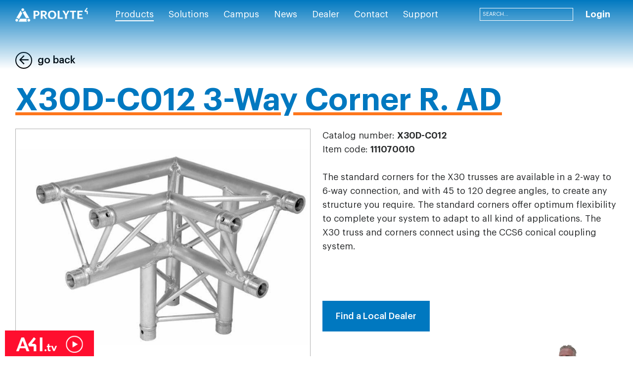

--- FILE ---
content_type: text/html; charset=utf-8
request_url: https://www.prolyte.com/products/aluminium-truss/corners/triangular-corners-x30d-h30d/x30d-c012-triangle-30-3-way-corner-r-ad
body_size: 138155
content:
<!DOCTYPE html>
<html  >
<head id="head"><title>
	Standard Corners
</title><meta charset="UTF-8" /> 
<meta name="viewport" content="width=device-width, initial-scale=1.0, minimum-scale=1.0, maximum-scale=1.0, user-scalable=no">
<!-- Google Tag Manager -->
<!-- Google Tag Manager -->
<script>(function(w,d,s,l,i){w[l]=w[l]||[];w[l].push({'gtm.start':
new Date().getTime(),event:'gtm.js'});var f=d.getElementsByTagName(s)[0],
j=d.createElement(s),dl=l!='dataLayer'?'&l='+l:'';j.async=true;j.src=
'https://www.googletagmanager.com/gtm.js?id='+i+dl;f.parentNode.insertBefore(j,f);
})(window,document,'script','dataLayer','GTM-PQZRP4CV');</script>
<!-- End Google Tag Manager -->
<script>(function(w,d,s,l,i){w[l]=w[l]||[];w[l].push({'gtm.start':
new Date().getTime(),event:'gtm.js'});var f=d.getElementsByTagName(s)[0],
j=d.createElement(s),dl=l!='dataLayer'?'&l='+l:'';j.async=true;j.src=
'https://www.googletagmanager.com/gtm.js?id='+i+dl;f.parentNode.insertBefore(j,f);
})(window,document,'script','dataLayer','GTM-5T2S4M');</script>
<!-- End Google Tag Manager -->
<meta name="google-site-verification" content="0ZZF6Xve-GF3AsGeOj_45L8_RfCh8SzItNPEEIvwrxk" /> 
<link href="/Prolyte/media/system/img/favicon_1.ico" type="image/x-icon" rel="shortcut icon"/>
<link href="/Prolyte/media/system/img/favicon_1.ico" type="image/x-icon" rel="icon"/>
<link href="/Prolyte/media/system/css/bootstrap.css" rel="stylesheet" type="text/css"/>
<link href="/Prolyte/media/system/css/bootstrap-datepicker.css" rel="stylesheet" type="text/css"/>
<link href="/Prolyte/media/system/css/slick.css" rel="stylesheet" type="text/css"/>
<link href="/Prolyte/media/system/css/jquery.fancybox.css" rel="stylesheet" type="text/css"/>
<link href="/Prolyte/media/system/css/style.css" rel="stylesheet" type="text/css"/>
<link href="/Prolyte/media/system/css/afi-banner.css" rel="stylesheet" type="text/css"/>
<link href="/Prolyte/media/system/css/map-dealer.css" rel="stylesheet" type="text/css"/>
<meta property="og:title" content="X30D-C012 3-Way Corner R. AD">
<meta property="og:description" content="Catalog number: X30D-C012 
Item code: 111070010
The standard corners for the X30 trusses are available in a 2-way to 6-way connection, and with 45 to 120 degree angles, to create any structure you require. The standard corners offer optimum flexibility to complete your system to adapt to all kind of applications. The X30 truss and corners connect using the CCS6 conical coupling system.">
<meta property="og:image" content="https://www.prolyte.com/Prolyte/media/static-media/c3c7b54a-e622-4134-8230-b012298ca818@product-list.jpg">
<meta property="og:type" content="Product">
</head>
<body class="LTR Safari Chrome Safari131 Chrome131 ENUS ContentBody" >
     <!-- Google Tag Manager (noscript) -->
<noscript><iframe src="https://www.googletagmanager.com/ns.html?id=GTM-PQZRP4CV"
height="0" width="0" style="display:none;visibility:hidden"></iframe></noscript>
<!-- End Google Tag Manager (noscript) -->
    <form method="post" action="/products/aluminium-truss/corners/triangular-corners-x30d-h30d/x30d-c012-triangle-30-3-way-corner-r-ad" onsubmit="javascript:return WebForm_OnSubmit();" id="form" enctype="multipart/form-data">
<div class="aspNetHidden">
<input type="hidden" name="__EVENTTARGET" id="__EVENTTARGET" value="" />
<input type="hidden" name="__EVENTARGUMENT" id="__EVENTARGUMENT" value="" />
<input type="hidden" name="__CMSCsrfToken" id="__CMSCsrfToken" value="J+fVfea/UKKqTPRa6EvedjG5npQk/dC9d+BnSubS24q0hYqyca5lvnY7Rk1sbEdCz9+GMLCv7WfhtkBTPqu+6UR/OOyrvLSWcyEK1+zELV8=" />
<input type="hidden" name="__LASTFOCUS" id="__LASTFOCUS" value="" />
<input type="hidden" name="__VIEWSTATE" id="__VIEWSTATE" value="pPD/tcWkG/uOz+4DQgsb+cL4LnyPy/VioDgGXj/9pMJyiFjqBcKRoymI9arqU2/cwdQJ8vCaC+jnEEenHKQEOD4muyYaSLO89DABpqUhwWYEWCctZkxKBjAAM60rjUJupJYxpOW6313lEFwBTD3kLR6MxngNDkmb33E1eJJsn/JIaBZ929Ha9u0io7Lkk3oZslS8Nb/[base64]/wj0kFIEMN36XXPop8UKxEMaSeN01WuclX7hzBDmcbfst3xhjtaqpbTMNJPFYu3eUIwBhUW0VIjzboEos906i0ssFlbZT65sKSGuxgy5T3p9AmceUH26aRk1J8iIXyRVoV8XhH1Xpp2OG6Rl1AiHzgTEc2R5XCiRfCREr/Oq5sb7jP7DeEEmfI/RCpRNXSc8FonEt4tQi0O/FsPLaO3qr0FdqdHaHKSS2fGwHPInJYJU2LCUxwxnJHO1vXzXwha+gQ8a+hR2pUdW2hIaXiQrLBQana13qdQ6AB3yH9IeRQI3JiZtB2h7a8W3MZQlwf/gGBFX0qsatldRJZoikf2OaL1TTw/J3489TT+ubIlcI3r8AHcYRJRNbTS2AovyLF867gIVbHuVvbimXl6tMWGNTQJd6Dx2EHpSqvZKF8JT0FRyuIPy+JNYGIgGzEP7qg9vZvl329HTAd6kGoaAtt3jzemQAy6q9oymVaoGC1TWMd/wkDeqnx45vsVZpc7f3TzpsuOqDgdNP4ITJk31Hu7OVmigVO3PDVmj1lh+3xV9C627i/zl7lj4P0XWxTy5ukgRzEBcqIUngpdXLu/T2u08ZNP3jBTxTQobxWmcw1lUiRYw1uxO3bDFEZs0aWXaqWhn+Pn8rFjr53D4fQxa8JdBg0qJskD1sVifVA5l+5dth6enRHva9xvZvHKS4CFSf5H4+Er0MV98nZeO++u8MYFL4/x8gzfsp8TvbQeFb0258IMy3Uj8A2LhEOdIuPUsFh8xzNP1WTMForY6BS0Kp0qKk2dfLMvSaLD+MFWj7ikaBn24sZZk4vrfnhGKggjr5v1U8ryIa8Vrr3Is/JXWeFdf6thjiJ3rOJY6g/lxLZV7FpCgScPU4Gf6JWGbh3R+NxxdWGv3ZvuLysO6Mba1uXp3Bst23HVpm5IYV3vS3jSjJdNe+dIY5IZcy5OSMBfW6v4ms9602Laz7BYiWi1ndhSgSfIMdKfjihk+iwrXbN6K7OoGa8NYr8q/9PpYWYHL32utWaMQGgOREyoqu1MLW1OzsfZGNh6ngoCuvxDu0MblpnlVHPbem+t4jlVb3aAa90zRNmprXCKGtX1+T/IvE+hk+iCQd7wreVUF4zFa/bvSezgEV7TkVS8ew/J7nHNbJ0ZKtmooDSMe120cXrAhMeYM3POenQ35AzC2TnPGCjk98G6SayQsrxi3lfGnLKVhDpIWvIUj2MpRh+UK53G2ZUdaGjUrAZj9MbmBDqLx4x4MlTN+DQc6VV6um/[base64]/GNMVqtSKY+4/chIiDtLb6VfTl5yVIDTs5eNn1bgdaVS4kXuutF9ywlc/lAbxJVQdjlImHMKa+FWpL65y8tL1GzDvfE16sa6DXqoVQbw032Fw4csF8iJfb4mK2Us8Nr79m+ijypanRg3AIyQU2cUlj/HwTrlOkonw0RtDca4rolOO1s56ueYp5XrTXLLuGffG2j7oah/W2b6bTRcSqFzHNhYeFmF1xfk6FYbag6h2kauOVZAuWH4PCVG9H3B2WC27EUqD7pVue2uX3Lu3eJVsCjjC1B1/N5G3vhs2I6s/Xx7M1YIcAgZBR+VTRD8xsXwrE+ECkOkwwy7B3nxQHYsJWA3MjlJ09FWMTQC4zSH2YbkMn4/bGim6DCH+dsLrKEbVkHp+5xorcsHokaljA9uN5MH52nqWrHh7PUhKX4vwCjbsCjryyIrxVEd0XaBJcVA2rpGr44uvYrPzcHHTY38/yd95QqoKsJVXp/TRFKC6DOPxvm0YaxeFLfUnDCdPYoniYzGQwxbDXaRHpu+3ViWlvLmCeAcd13115zhr+XCZ2OnkeqNIDR3DWU0CDsBTlt7nu9dRJGkz9NZvv5DcnITZWOOiQuxxoJWsZznpSpxHYX4z6ad03TQ+fDn3xzmi8d3ba6Pnm/vGedgw+488KDd1+pbcyejtrDMAwF6i36l35CXN8q1gL1a18ow74HCgTxvOr8EfIDNZrwff7ukrs3ghEeWa1iOrrsQUtSP0REbV6OIdE+aUGumsxoFSC289TYa714U8b/zdVAiMbqWg/2J/eZr5gikv/jgf6SecQR9Teg0keJUorOuayjEls+KBbm40cn85BktBSgHwbBO6mqtKg1CCEW3wEmDDyr/dleTAItqYmPH9hYmWC5UWODFw1bM/naMoNfanq+m+ezzuj+/kE7tGQcK8o3H0mX7hsW1dQGzqeiQGpF2PQPPLmcGyovN1HAKvQVpAFIZgj1QzKm396XOE7Vm4hGzccjltMqDJarVg2HNOp73xbyRzsPYgAzkHeBSuTl+6mS8Vpd1wY4mUC4WOgDZwTUc9a/7g1QARPnzRJRzDzi6DO6TH13SJlLNx8X4ounF9nbSZg9KyNV6jo0dG6Nq04FU4/CFj0qDzL6GX0h50RGdTfafRKVZ5EzWR6iuawnavBHkeB2jp4Zr6zVQ0jCpWmlwQx+sN1oijGP23uRB9P0Q5ZWDA9F4Hb1yVezYeR+P3nAb8Gr5x6GyLF0C/NDNWfluoWVr5HF5Tk0NCBMFnwmPJ6/BrNyYXMT9hB71t8PToGeRhMS+pa2gAkz6s1cTNB3JEj9nADQgf+SOiS3qxVpjk1OVUZxQzGH/XlPMtXVATFICDNZdaZQt6lceSiXM+nK5WKtfdaJA6pcBHictpRWPr2nIijzAX2DnkkTYf7RTIQa5WqTRRZdeigX/Zxw7GGjiWkjYjvZbLiYOCXZlkJkJoWH+AzykZIJw1Evg1zFEFsHLLhIjYKhGd2cZtiat7u7+xj7EudT/kZ68eaYwrpUiO8fWmPeracGlYc5YjDuBe8aR++bnH/IxvnosfEaGS3s6PaSS2z8tHfAHgx24MeFX4cIJ9XDh8Ac4T3D4jxeSjpzYaE1z5w82TIPOH24BcKrz8F4d+k23NJQmo1/SkHh0WSchODu/H4/ND5Obh9MK+h+8mePCy00NpovFkGsfA+KjCRb/tGDo2jDCWsjX9aroGTeSwaJ9UUnfYyEruAtRr1a1O5MypEbDIJhs7xTXTCQMjood+yPUDky73HClHTviC7whMXcmKDC/[base64]/MJ0uVgaFpCUcAJclusXB3jzLeTUt6SuX4coThnNdjFQeSwd/kDWBcpyZX9u3nWPGrg6ZHYPIZ89l3ridj4kDntJI8P58yLd9DH1RUzRXlAhrgxL70JsxDt2wKhGJQCU8EexHzbL2agwo//[base64]/2x+NDTtRUBQxP2cVvbCHnZiM21oe1cjziA9qPme2fPS+Y99/j74+Aunimv2WwC11GkVrXRMIQOA38NIVbf+ldNlVoMayUn+WXLz6aBo8ak1Niru+xg4X4r+JzeWGCiJyG7c4Fu2qkiCEdI/[base64]/y9ZoTcm1sSAudcL51+NqrtPvnXeX5BjREa/C9vgjO91/c9WhTxUY9DK/[base64]/vUGl7zrzkIBEWelyKIF129NU7JkNW6nZfnIrUFaHZTNq951k/PmciOcoTMdVYALGS9kCNsdgPrJL1bqlr7BmAInPr+NHfd2rzq1AR8AsNbSTg7pHhR57EfQ9aowZl34vz3QP5EcsPmoXxZLf58Z7FNAVPgs3mj/qeLXT3IK031RLfyEFXUEGdCg9Lwmra6GJTNrZLx9dT6PYKkQQBuXIxt8g5lCHn97wXkRyI3RRJYbq8hGDA3H/[base64]/dbnGeApOS5nMEOSPLIcsnuyBJBUvSbZBuHGplyOveDNSJwu9K1GLd7tas4HIcyZoPTLoFaEaSMDZZH669393XV8xFDmlRRNNHCIclfDi1d8kkAhe4Os7Az7C2qrgnC9PQTzGUyxDul90uUH1abGAeelbO+o5qcslgzKPPRc2AqtqCVgRje+DxPzXM/LdbCzJs77H2IvzfPzCCDxdUUGdNMzN64O5LQ6dRZEHEx3QuW1z2phjbRsCfCNnhvuIPHSXLB0jocpTB6DDG0YaDIrMO7dUsXB26u7dIF8sq/+mfjmcaBg51eQHd4Rn1E3d+ro0SfN1w+lDzh9lqJmBzsQzcJsa/RIsmXuUEwp7+YKWmUZ3j8KDr3gG/SksvUF7YIoWLfyDPiZnHAhT9VTddmzp0+JN6xs+NRg415WR4gA/eUVkx8ky9qPxLnN6J2ktVcDAOboWmiFJC9pAbfgTKvY9CpDTAyqJgw6rKECG0eqVkXWyufKvBVzW/HXgHzXKgxPdNtPm4cBhlM3SQcr9DUKGJpGPsTi+hgSf5ECxDGR9UU6/uE5HJdrQQc9qUATW+MEKL8/+lduKcJ7xw8eS1K0n/1t9lMl7v6hr+7eGSqQ5sfRmLEUxnhZ8oJItQEsVBtj8ZtVWJQGT4aV5UJ7m9hNQTrjss4VaHHKgQDeG8f83XfHnI8CXeMAf5xBjorMOm2dPAbGJCjIq8V6aLu/lsUCTr4a9AHfA4j5CRiCasxU+po2Q6d/yVNaBm7wZzGrFDoYjCoBOMcYeO2GHKJoc7LBN2BXzkMzmheHgCnwTK+yHGyEQfprRQKNLkI68xSeuHSGW0Rae2BDBmeskx6Up1BmSuoRqSTnLwNZexGm1oj+fUcYp3612MJOV/9dEOyu1VrEsckRfG3y2olmPybEmAFHxKNYnzHVSgodgv+SZWFifu2PFBE1U/c/27oEWFk7m1vtABe208/Nk0NpO1VlXXOqYHc0oYUQqxwgrdU55/JyITQyXdYFVYmniYWljhCUP7yHrrUnVIWNkDuaR7b8SaJzpZ0RuVi8ScG0X2VieSOlmR5X0wOd44tZzpIZFH3CD3U0lti+eBB4UlBJKE1dr4J3hGMiaDTMJ1X5HvE1EUBvMkH/h4jrsfKkS8tb+xkcuDIdnNqfVK9HiwINO+RHTG4vK3d3lgf8z0odni+3gygUjEHFJBKCE+rCUTLHosb9MMb6xKKn5w8L0dSHiPs8TNiij5ipMYsxeVFbtQsRwtjC1mt01+thVVkwDpooyREeGoF5E7pKHCRmlNHpA5QGPAo+geUy0z/F1xfyQpAvAqyz773PSwd4x2fbCZgN1XoXeqmpAgeb0Sfp1kBjjXFLOMi9aKmDml9ePbDZ823XXe4cTD/E0J6Dby/6LFNINzePJShSuLb5qjOsH+jmd+3HCI58H9HrUbNdYVTuqgTAbBW431NBZ2gO/wJ8rmU+eL/NDt4oi/wkN6cneXJ6K7UbWcKaY4R9Fx29UjqMBVhu0O3bKjGpLbRBKOXsfZqOVBtfSKWo7zCC125G51SjewGFlzlV0yFWWefFZcHA/[base64]/[base64]/R0CdXRAeIq/ciuKu2jdnvPTXu0NQ++Too/AIPMMwV/a2y/tc4DKntMkdHao3MaBAkqHMLnnQAbn9Uye97z/hELchyVgcZM5aFHqzFaRpWT4PtY6G6FxZYAqO3FnZHgoFxwUo4v//zgN2VMEsPQ4RY8WQTveUL8aVSVou/TmFSgSiC7oDFOkQtdGCUSB1p7p5cBiGcIvneA45HL2i+K/Otqd8SVlp5FGhYlBtBP6M1etSIbMdBfI+n46/PGaD50ONoglMQAWsqZY54/pE7vbUgLYV/FiQbe9OgRvRYsXe5W3rRrhn2cE2CCt7mM46zZUnezyL5KxMHb18StUMvSidgmDxl5sgYOLIMQLFwaoIwpY2h+Uaat+aOdp5nU7iUUxpE9uI/UXNeQVGX1ZkD+z9nz4nXH7A0BMpjsgrx5ieOD4OcyQP4CU62SZORXQviewx0OrZS9Xowhi304s/o8X2yEm/CxFVLz6LHVa1xN9maqxDVDUCMXQLxm9GmQB+nU1k1iU/Rszdqy8EonQqGq+QflYESZxJEs5y61aH3NDbJzXuvcS/BWT5Au+7tXVg5MUM49apmn1uysyGqOZtmfS1SRYIvOsdswFW2OLvDFgAnla1ldz7RgVkyiV5QG3gG+RwOzblOd/02aT4oka5qro5Gn0Id+v9CwwFVeaSikMgdxPPeQtMzygqSsioVNnMceAkZw0uPPBH92+xoaQgL27zHJOHQMuMUGK16Ap3xgv4vFvtD2+pnrnWgwlAYGQTCV4GUpOTrUpa67REAJx0IegszPrKXBsFOf1OBngjuf/i0io5L3/QQxh8kT33I6bN34uJXTnsTMWjJ2S877HOYibevG2pmXtkLYpODgrhs4lNh8w4psGW0cHGsjNAG/bOduQj7CsVFa0iwqvWaiQYEVaJkZHZMDef9NDnkiK1+bJvKCcndegaqcG+QBAUnQ/vLpV1ERNfvP4vyCdQ/fAzNjoFWlsgxx+dk6GW3lVGq+7A6w0S0gnc++kVq8vbjW1emLo7vwa3JDFScEv/KyvtBa4vCqv2ilJ+su1ZRtLrPDWOhDulWZpE9YWedTWplVNdrHKCzjynVIGDZWYlq2DWwqczqyQ+l6Uf0pXuBl7lWwf9sjNjT1v4MXiSuExNNyFqYWXMH12ndkaq8rGCvwebU9QZw3SzO59Ko3M/iUG2tNkUMzKcI3X+ZUyzKI7fIOBnOHCzX0ibf7rTykSR7wNbXdzJyMpvx140cVTTNBJA/j+vauyGsQntNzyifpnOh99XVVc9FS1/Fczdo0bGw61wadoHFBPQXEN194ZuNUaCcXfLyRyVLSerH6qbLNzKbNZKnJPxV1xFlyE2+Aoz8LGSikzKONUaPjxSWdYHJB9xZv7s+qLSoSDzZ77RxDjzXjWYXltWVESfHYgRVbRPAbMN48wEdC5O6qIyzVdmFmR2yH0UrFiM0BFXa1TgPrwSRLSgIZUd+qD0HYzx//oPbDDskZVTOjbogN3k8Gyj0KhwRuvuqOiNGKFTds8GYIBYtKWmTIn9lLtwCt8Vy4BM2+UyQXtG3ew7+bXA9uXIwwOdBZJFDoYFMoLGRc2LyZKakP1dcWFrJJeJf/1fsPKDlKE4wW87+XzzhcBxUhfOIUIOxiS1MeuAu2MGBYNTdHIsmhM7EkcnGKkpdGwRTFsr6Er3Qg//h7xNhI7LgHCl9u0KeMWzTwaJ3oTyOcfWhptSn8dDvuRsSjyEr+TmtWJCRbQAabWt6YG1Z1uxJ/ab2Wi/daiAPuBlpUtOvrHAvc6x0/ZX/VrIvgZg9phR0KR/5jumIJTENvc7M/Vzcjrr0ozu85kDpMfNZEBxJB80MR10E72Ag+R0qxhBxeYQwdGCSR6FTpjSvCjggDifzSpOkxMOlL2ydW3Ym+lmmeVyGTdLAt/YP8AXAOBElAlRlyV/9mAEA4Ld49lrvu7tg4IZTUiUMQQtLoYId9GhnrsaIbWA+ndISeLCHPuB/[base64]/fX5hIPcgO8m/VDldA0FYhMyAurlbti8O0vWK8UBdVHe43MejZNo13Diz0SVDQIRC7eZwScLGq8DZF1patVDHqsvlzdsotCh0GRmvn7xHjdVhhfeU/KeKUQ3NaQWGSAWburM7dYXhU5Q8FdG65oks951pcMUgxrfcz9p60iE8yoTv+Amh0G4IpsHqMmZgp4x8SthkRZGT7gUNglCWIQQPC0wM1UL7QVwi/PNRV1dIlbC4UINLJD0szFqKkecu7gEDWtuT336BaC4rtxSlKvnw2U2evXQMgTRr00Pzri7BO9Qb6llGUXKK9cFcnwjW8SBD3mNDRZ31++wr7mNQygwI32fRHEsMso+kTi1OxNi9vbT/YisJmEepNSpiYg5xOo5+HcToL3wSXqMVEY8O+u58kRBFudfIO1/+B7ZIRdZB5NuQjKrPrYoqPEwkGzLG86xMVWCd4wPhaF6B9iwJhOA1Cvfg1VyuLCM/WvBCGH/jA7bC63ly4e4zI0LRo6KSutJz9vFWh5fs7hug8+O6eUvhzhi8eZb4OVlOxBnBGSPX9A9/SaGIas33naM/fGeizU9umDZCTPKNxNpNLxVrct3AojCDvu2dFCNVFiGeyYByGY9E1eJDY3dxSfncArvG2LcpViAt83VNXSNu0HtU74A4CGCNxgbSAHSuuf4xUVd4aJfc2CR5j2dihwpBSJu9IBkTIR0A37cwK/[base64]/heNs3iKlNXzEsxphrWFJVtHiPGBjVCDM6xUc0jlSrLkAUQhpbQa1ctGaARZ0NaRkBDxeIWteBQ15aCIKtsL8cFbM+Up0Vouofp+N9w0LAbqwd4AoGQh+WZSHW0hR3RlEFhLDfil7Imv92z9yl0dQSeK9OdM2TACzWcwhnFECBUwmN3CYEp7++/GNEcqKtQW8RdIIsz+Hnr/NWdVKs3a8+JZHjpGn/O0dCF+TimjQCHqr+lqqgvk9BhV0OJbX2R3881pP7l5VB7eogSeUvcgxVCEIn3loyoFSZacfT0Vd0iI4UaWD3YH4mV4LQdsdaTNXw6rHdLarAC5kmEAQynlcd9/nTA+dcadKHjpl0y3HHIuLdbgbSZymgvwN4ITxmSLsuf5LTCMjkOmypQMlsabf8lZOjb8P3+47a3V8A/yHG3lTLahstup764h52rUlswlAPCBJItAkQ1H6GJFwRgf+qsZGLNAGnR8BNRsdOv4MXSnuH/3G7+2KxPJ78ARNnT4JhVco3P4aOClU7lvJ6CAZzmfJS6st9k6gyTEI/24iaXAOBdGFRVd0yTgfYuBK5fU5eQb6nucPapC2ncJ2+Xu0VFj0kRkYuuwv/rfBfAhhCXSSKoNhJ8z3n2y1WXXoJSQoiDc08ly3pO3LWcqPjcH80j/TYywEt9maGJ8xwKXB1kfw5TZVOzCnh9lEagPi0qKMFj5RsahxmNRuWiuwk6pjiulfjKa9V5iV/13TKQ2c4hd8IVzG9YruzONgs0YVeSw5GoIZHmyDORrgQnxw5bPaX9pR8S8YTb7a2zVRy+hSKiBf8AiVNaC1gaChHviVE4Ck9ruDAdGgjWhqeLO8Bot2Nau5hWuGD7xfmuqPcS49lg8koFtYEtbew+Me//isfGSGojFR36eFE4lLw4NMK5NFS1CnJ0qcGHZW8KOBWwC/mUo+tppj1feVkgzP+0q1oYHKjn8+8owdcaRDSDMIJcfb6TkjOIkkXV/5UDkdL7oj1en/FqygUHxtW0QUE8CylhJqsSqRLT8VKgCMRUtrF71JabQT+YDWKP9KfAEyKh4K+4BSEsMl//jLKNoz4QTLL6eqA9qxm+uj34zsfsGMLQr1f8OdktWpmzn7+hg38mAENBfsfbKa82DjhDPDaaubYcJkz1fJsV3Yd8Osicx+O7ZqsWrngIMxkHdjPZH4H4vVFio/zwu6JK9xZ+IaGAqf6rUslOXeCtDGDnET0n2UvIEBruxTTSebc53ZY0/sTVKtACzuUU0hks8XlDcgu8rNSFu7G5z/4pA5hkVUoUUkaqqSPYynSuqLSc3JOxMRPjBJnfoK+UYJoYy9bNcz51ojFqu0eS5xzqXttKA5/pz+JPKiTiWPs/nw6t84GqNa/R6Wbn/4lJ3EhQoqQmcFvczAr/T/4U5iieUdCB5C2XJp5/QztzPCd5Hoy8m7sJ/SwxeYKJ2koiQHVSi2v/ftYjM0RNUIbtrvxP8BqusSj0+LUzSpJOwMiEIbmnx7/ysNcWMfCid1b6dlRr47tmS2HRvdYp6h8u/gpmB/r2PriDzoFFW2SBVTbmdcDTT6TJHKnrTw+eZews0N/FeBvmSHVrHkmjwisuvMUtoa3DEVIPoZz7+lbaY7Lp4Mxc/L3l2DIuYGw/d9RI6gsZV8vx+tc7HnWb4+1oTz7kvl4xrbrb236OWQU7JUWWjQXnwWHO/Q5Uk7fegASzOvAF7M7fr0T0OzR2klxyGFUDhH4ccIGrWcTDG78pPJbGbKbbOnn2a+QrPQW8MubD12Q9fpnYfbQVubFV7SyerxY+vsSMznO2Q/Ll8pZnm9Y7CKe9qOpO6Cd2PH/3mlYhi49DAULTstdjS/Wvb4FXIjRWXRtf/bcElrk8nOqqkOynwTQRuVaX5jCshdue6SUg84he2a+08o35YFV/cq2IqejZ1UExnQZLA+ePtppFXdELmsoO9ayrvZ6bUoOYJMnAZEWlVVJE4/zPX5l6/V2AbXdAbPyA/FtvXZlNVma+fikGiCMsFhM+Qc4cJTIOseuYuFUD8CjRit922FhP4FoW/GMQm7VwZK6TXAWO4b1ehMXobjdesHU/uLStjuH2wLmyxv2ouftfpmIRN6krOHipRQcKXAUEn/uDXMgXwTkuWjzy9UN0G/[base64]/5jRE3BOLRJIx7E2q/e5pCwqQ8Rp+JD3cs7j7KpM51mDM3bJFZjIcOkYUSlMJgaFWabxdASy5fEiCPhcZumH4y0WpsZN/qp23z0AsmaiRduRE3x1DYbiDIBSqjDezmG0qAw0W/BvU4NCwzwj7LSESHmqDYlslHFEC0j0Ik/nY7/jnu9bou5hDTLwdul/izmLtuuxWlB422A3qEnv4mbik5qUoCm6i2M0ZxI6XygWP8HfdW8cHbCIwI97udbb6D/qZ8wBO7OlzXFWrhWRtLvuABH4qCeuxAhchbA7lOjE6seKKHlv9pBDnNxrLeMEsmMH+voPASNEDWnbLNv5A+WMy+KcSlHKA+ao0w9tD+WFMFLF737g62orMU0r/hIKWeY3Uo0VDXofy7C+I5pPp7ZMe9loD2TcSHJ1fcdAN2RI2N72bQcCa9lS0eVn8z56Ty9//bns5S86ZyAjD8D8XxlO7BAdsHWOuv7ydwXCjnjM1S1kpFCeG0eu+xOTPq4mOvSY6oSw+3NCf+a8V5zWi/P/L2YI+g5kHL9uwuMCZRCo4hVyYEz7qKmifEJ7bUxduDh24GePnkjQMevH6+9Ufb80vo2lh3fgZLZgGSkMGpfviZcV3VB8OFVqCmfFrD7yRxSVUGW0AzTfgDWMvkie+bj4Aa2PO7xIy4B1kVzvNblMuYVB++mJqG/wc3CQn8fGqZsnJaBwwKbj+zzzNWT+qqMlIHKIaSOAKM6PSgsIbCsGOUbIAULbPM5W9xaVn9bNoTetFdNj33QIlQVfnTO+cxaIrUr97gCztbvm/rjnRY11ixSpf5eXgSw2mKQ3EPkfh6976/X48NZQJsfbX7LmNeXWdYmw+r69Mgrbb8VIbzNcFdpjFx23fp6e1gcDRe4CTvmeE29Eb+7uJYXC0iu/[base64]/[base64]/[base64]/ngKnvu1+dpTV+49r8/9oNk2DX5/rLyVUlU0LujvG2AxoMHVTZHtIGE1L1OJGHcmAuJXLorHgZ5jhIcF/ZtbVUzLv+vUMs/vhwpQAHTXKGfz1w7ZLwkIJAtAbJEkoPAqZd9vsAXUIwwBNpwEsnNSoubtyCbcfrmowtIYEwhG6I4lB4eyv+dvpNLlV380sQens/8+T9409AVEDzx+PmgfV0y1P2dFPyIK92SFFQf59HmaHKzNCEd8t9Apg0LgHejd74FuJxu3pK4MdJPdKE4arbuHBpJqaMwREecy0T3MlEDJ/Kr3t7gLjo97pSi7UCJdg6dFYhTrqrmOIKdLVaTCNKTAwk0b4jnOQZzIvbpcvktwJEX+nTF4ejjTF2g1IBpN79OgCX3Ix6y0ghyGqnGNf4Z5tWXSI+uqWNRNz1oIGNO7lnSo34Eo4dAR9u1e6KXy8cBMcerF+IdRyzT+qdIn+wIU9pwciFOF2SjmG2RpIgpIhbJ/sJbcfr4qUEm3vfcKMWRMhwWSKYR6pzs1EwfGRePSRwEy4B4gSmSpPQCL3ZUn3dFQsEapA8RTSIAEPYd65OPU7w6R9qV4Jw8RHqpH3jEqQFZqLxFk6zx8AIOInGaYQKla0pi7O1KzPy0D7yN+8XoeyfzORTHLB09WTUjJlo/LV3MneCKNfr8ICzrfwkWKzd5X3qLp2nPq4YHo8fjKIT0rdKNYUm+7N2C+O7TPq50S3qff/zoUgI9Mhr4KzpFP2hOnKUgFodirjQbaCxE4zPna/Jkss9kbRINZgiJ0LPKko+Tn2YOJgImgNe9uOrJfsYg5Dh1AHGqWOE2letvw5gCR+T8Qrw+RPGc6EdMTCNHX6dTqWyMKM/jeLZ6wROn0LK6cRTs80KKTWNMmRebKOtVRSyOSY5YaM94KMLqQRs7mC+zuvo8aF41oU+4MwftPbx/9k8eTdp7BZ/Lf9exnhyUbx4VUHrY9qhLt0oF4LP2HChXlwHmKuhIrIn7cmirCAQ7+vevebhIcw3YYKQmsjWBkjD4cIJkddDAk49oM6V+k0kdmZmqeSb/gSypPmxi9KlMmBT4H2eDJEm7K2/[base64]/dt9DWXHEO5jxomgOiDIAti02iOY1wXf0riPiweUazoXPVhHev1JJM+oIthiHVbI9gs4XC+CkackjZLjrXsy0UlP4xBBoBDNlEyrhBePmtbN0n+sRu/YfHE56oVAhZsNwxIzrmM0EdIpzyJw3lEU6HZ0F3SiU50lafkTkocRDQGnYL8pkJ/slIFvgzbRYZTCU3SehSikef5l9mkgvEy5x7SNqPix4y/2yZd4mj2h2ZFyAiSLTybhJ99vViJikLv/OVJgVlZAyk/ik8uY0UZCE3ZvfP+48aNwiyJeLbgZqfNNBy407nSevLIDsPLKrLz61B/O243JAUJKAC1x4n4EOyGfmeDSV859v0GIxz+Ha4KAvgjVzY58YtrdevdZEZKTz2mg40blAGGdQfHYElTvjIWxs2IYefs6bRbta9WFbNzogHSCOR0JZmgKqHI0mmjCLxUxcRkRdLaABp6OeZRzVlBljP5uax7wIrqFdGsiHF+t6Ng5C4Q9Zv8s9nikKI9oF/[base64]/4u6TOxyEaU0iaWw1Qo8NTSEY6cjK9ELWe/nBWkL0pSxMmcZyeN1r6MoZm03zegpQf855t7+rnBXTr/x4iiKq6DNJF6GJ2FVz1M63175twf2NJzIuMCaxJGsvDV9TlIdWcCra61SK+jwEHv4rO4reXL9Q8726s6KiZV4QEONnfiFBU/7YXGqFt/4XbeDKwjqCIyxZow/GEL+S2Snktv8nQUonedF2pn8XRON/mEI5cxajyDFEdsPMHCnfjI9GLhXXgh7WZuTkHz35lDGz4wCKo48yJ7eX+OTUrDe6OLIvmmWK+xfevJ9baMDKZ2cCgtOXc5VFuCXLReuwSzirbZm+pi8T8iB9elUGOGCbOaIy/hwfQU2oNjwxIrI10gibmH9+mCLZwkhEg7aeo6MpnYUrTCUndYXTLcYQJkvqD+S9K9pv55FVBXSjBJDmHcYF0mKSX1mAqiCDe71WycJw3XMklJw6LXiBswYkjkuPMZ8AfKKAhCD5IgvwPskj82viVroS8rek5yLeaeHSBSGOBWykiL1+4Ppv5/j/muSa9cWAzOv51RL5GSzT463Io5FCKtPX/TmokZcLAnLdsEv73/HSoautK3bq8bPkF4KGydc98ctVsdSnpA/WtIX1P/ZeoYlKV2wHcpB0Un0b7Zr0/zXOuA6T6bQ3YB7e9nh8ehO2B+WsRdSvKxaarXeuWo++foT/yX8PAW4AMPwSJVzoSbp9GWyASUw5Rz1KikaZm8LbBDdmEEnq7TFQA/aFZ+VU+c3HCsoZNICQBSrA9MooeFps5GNQLk3U9VxCtBQl13nVndNFq1EEZL2sPewtnF1zNy2bdFUAYsZjDX1chmYQMgmSoDy9ni/eozvOkwsBTsWF4Aqd6aZm+WQCu6EW1pUgukFbKAkrumSZS3vdCINQ5EoZdVPtB56EkJq2ZpjO8Zx3kxo85PpJviL5dbbc9qBdsEJgsOJtVdAt+e4raOg76eqZzRjXXfnjh49rCCVzhI8T6qtL1p+/D23sM1C+uZ6HFJK4hW3x9kgda5tqT8yNUCotcDcg5hzgmCjKQnIBpwn4a6UwSHiLYpRFhnaGwdgGRsJYd5stBA6cLw/jDtKQ+fgz7rm8EXp49UWJUHaJwwKYoJQxFw++m6mEqvrHKNVlowL4j4ckRl3H3mNwvOGa7Y8QYZyNDK7jP5DWAdXfHX02JIUZRbd9wpR7BVbHlhbAPpEefboHHWABZudKCrAGltHidiU/i/f71Z7zslDlO9YyFzVMdUC6bR0imAZyAzg86HMcn+QIiR6RPoL4Jf6pN78N8p+hqIydfkxHcY4i8M1E1vE/xx2oJvLkL7UJzfk5/K8ua8lTvL3kK0yrA8+8aHbdhcjP3GMLv1pq21yaqBF5sCA5uxbfdIU4p3hVVYBntR8UyaXI7Eza/wM/l46Sym5v2GUukfH7nZlP5x53rvYIuUlVBV+gEnG7qm2T79hGO0whXoVLUryvWgoBAL88J7nDzTqL+oHj4XUxOkhbKrOa5DLkNoRFQfc8wWjHuoo/SGkNqH0A0UqWecEx8D5ALoCR4dp3yWhnnQsUqUBJEcCtFNGMh58Q5TBUEjs5NYJWx3w5TEuygjLrMcgtw5AWzOE8rMcGUnytm8WNLMjBDdeYAKs2LfDLtKb9qGRnVdBiyK8a30ZQBKprmC53BLOr4aGGnN8/4WVKElGtZhYq+UOYb+4Fk/uptnZKB9BPc5ioeGiPA1wRdeSvMrhyhBfbGLiJChYOLI0OX25IycsNgnY2Od4+R7af7VLgaFx0smR8oU0QZixtOA63DTFizlnj41mixmVih4Gx3a3L356wHGxMMSitvOMBWOFkv+WRr53mOPAzTjgQfqeZNW1Fq/SeXbVKkDhm9+vtQ+NGhEvwb2ldjCMNRcxqcZCEMAEcpWCMeXpYJlXB+2xM5vFpzhd0YpLWMBAn94/7UOVdKHqBaksyRRYNstJMKMcfOjQ8fYITvQQrpzeYgPfkpub1Ly8ol98S2AgAM2VFzEIQiL/[base64]/UP/i3zWzUeEMDO2zggTqbDy9Fw5nK12Sc+8nVQiPu35R/WPib/4qyLed2H7rsgR0a4s6wzTcLQWz7U9tsczo82i1WOHM++Cer4b6U0PX26cj4jxQq4EO+nuJ/dYvLPcBQjiu7ui/U8/WS3rchBVMcdu8oyhqD5BlWMRbuHRvdlNaiH+MkijNtqWgABTjrXtpjY2stnC5oATDQ3ExggA1qsqiFYf9dn5q02kfTO1+LXQ2TKoOdCA6tfy3mx6zeQ/3B+nHcdP24K+vqWRuQTXHofSvwAYUm+4ysvfmigv3MZ2hu+PDq8+m0iEgVOxmk7zpitgV7b4yoJ36ZozBCLkjs+xzWRCspXRN9gdZP18c5Y1sfozjJ7kLWKjEo6eLWAnX85lA7mfUfbCBS92nUSQOcKSvvZT4md2FRvpPypLxDtln7cI7dh7ABC/ZJd3/[base64]/lUF+Vgw6NcA0XazXCll0LwTjjWa7Rk7l18sN9/0YWt0c+ohBO3CbUDZh7nY+4oVTYantJtJp6bTkxx4j7vQH2z3AjhyPUYgTWJ4YGXT5c0OKT77OC2DiqatgI20nl5K6eZVKKp/Yr5IjkqJHZeK0vPk0Aj88YPQsAMNihrFmqrXARoApRS8OaBjNTW6WkBJ91YbghsRPhnx8aWoXnf5Pa+kFzWmh+cxRk084ZglkHmQXVdTtgIHMeg931yhEtBqOdf15yMm25QFXxKzRLFW2UJrWqe/odWkSbk1l1KmN6gG1eD3I8yUJjJP02wr4Lg0TuMegDMHCLl+Xdp2vi82HvTsOXZDCgK1I21LEIMfNnfGJvPm8PD6/YH8Q3c/eldPYK+Aln+DzNpaJgDDpz7sg20VGXfOQbFvcqqH6b6l+DabpRLHfaIjzNOZmrE/ZvgbFDycoNrgdl9Ed8GnRsu6o3pdqCk3R00W5RIRjMzBdDMFIMHKpgcwi/MGXveNg8xi2IUDP12M4s0+6BWZBeey0GypE32Fwm9+0Oe0PQJBnUBlH2O0+I7UGRiUqtXUH6/s1bZr7mmFd0GIAxp62+jG5sdupH6oUWYmizQ2GuZAjRMVvSoiCcBG5lsU/PfEaGirQe5J+EN343TElioB5fHNuLoF2mlz12mUo0ryddnHXXNYRlCMUO4E1eJqdJACJ2u7F+8YB0Blr2IvtN6tct/aRohsAtWaYZU9rJ97jFFOXEc8gI/QlW1OUdAWZe6jqmTrHhbNDa6L2RjyN/ejHdmz9mIA+MrvdbyBzOp6oUMrQwctFxw2p+vpfRq17M2U55NdxxbthoB6ZsClRhidrQ9v1O3pHffsHMLPVur9qEAr2i8+0mP/c50cJ+X+JcTqn3RwpBsnSg2p2IX6FXo3cI2HMCNG6Uk6clW8oPT8N11B6YZDtyZmBPHeUqopZ1TTjvBsuzcPlzwnBeyxs//H9xT/scNs1PLVRJTeidcn/IxYLXU3CfYdSmcmAgo+ba9SYdvSCnFiloUqewWI1fXZOD9qSP1aTYPCqu6T0Zo0c5vdDcdLX/[base64]/P8YR/eB4EtncZ8gnx7c6iYwHAMFnEJjEocUljCmSj7mFSTDYTOqE0cEbcuOsoky3Vua085D+n/SWnSOmtsAUiuA/[base64]/0GRgqcbwiptsiocpeB5a4ZBklzrt7tYF2Pe7ns1OQYnbJgByIMfMnZN1cTeYoJ8v+iWR//UJFG7MmrZxXm04Uxae3+3ISWVIqaJXCm4ExV7vGxP01oW0R3Cp3ah0+rGpFjxAj/XIAvLFpmwSXBayDBMbtmLT3RSFqhIwzAqwGS2iVO9CJ1xS/OY2/frb7oEiH4/vngedTvrhm2Wardr9VFj1wbauGBglJNU4fvRFmWwecdTdSjgsLO+dRdveqQMyHRyclhwP+I8nE68ntGXqQAwf0NcdrIERG2YhFHHQwyyKYMRldf2Gs990mpN5RhfilB88afpUP5c8e6s9fYm2x/c7plZ8kbvRyZQO7ssnZiBJZXHjRW61cNeceSmVPoyqbBCReQXcJmn04xuNPNFOHlRDIonMgBqKvFYFMw1C/hop9SjBijuwWFprycdnIbVrMSohTfJWt6j/uC4klUqL84Oc8uQOGUdyLQIQRLetK7l4JjDwosSDQg0v1IdQHs6/vUMwzvYjUp9jpLhOWglJ9P2+76mWC9jFL+4ty27p55pL8bGpWfXhaPEDgSPHTZ9L0VAoIY/LRjMEwF2xBCZG6RXpO49DGEaSGGqRKt0wUlWmRHS5PrZeKd5m+UZ4pNaWb2hHi6wekmbnubhu2CCMMhwFh+N4WqFwMA1eQ4bso9UUqP3yyq/9eCSwCIBXvz6RS42Kk44qr/AUfXH03ecEQChfVcH9qUR4VDq8wWGG1nBfXNXiRzawaMbVrNW5ryYBn0mHJsrQNehTA+/[base64]/or9DnKQahYE0/6yD2NExdOWZ/TMSRELZyPOjtSksvpME7OzMJkknRl7s0Uyi/ySsOIVfTKdQ4UCj2k9IT20fPv0RphaQBH/dp0PxPOfmZhOhgZM7jQve/KbF9h5sWVYet0yCF79VmdCymHYbflE6BGysl8fQ7fhew8cdUSMwCWVlpF19JxbM87IleGQRcMImTEopmSE4fJVomntGRKjb4GOJ/OLAA3TwgHVFS18oLuOTmy00BKg56TPJTMsqCXE02gTuxUxt38RJC4fnsglJJ9/p1Yt1930e+sEvAgiTWurz0vHVbBSpW3St3M+ITizMSJtzKApEgULkFliRdn7meygQR6hQlhMGHzoVPoFAwSqLjbhZ0tU1awg2oPAwcariNgD02OxmyVdKooMX76DZ+YAiKOZOwbGMm1s6iknTxIKsJ+xFYqE61RnBG2MvxCO9DF/er5n/wQ6aib0AMOwatn15pGQf+x5SpQikXC/dGoIiK314BeL27vhQQY8xduyzaAoP7ZQUy6ptSkD29fg4Hf0tYeP9/m4QqBUiNMwF+bdhSW/x2DCJGXFOJOVXdAAhJygybjTTPWHrP/GCRNGMJadks1tPKT6J5pzYSV+xybiDItRIFAkykvVujxN3nn6cDgyOlAjLvLUdn1W0S//xhwIh57WuGwJ/CUd354AeojP3gEFgz4ZeU3aX+mElP4iyEUP3nfAthOIn6SBw0nflXxE6rxnFyruuYRkV3O1CzFY1fHRimttsFG86URL6pkE/q7H0uPDoikeAd9zTl3xH8/SL7MaOxzuug25E4VC0J4+srA+AXg4H/9E2bjXUSwv8NdL1osVdepfU0PajwHJlqmSBrYztjw16szjoMaAioEC+/gBsP4wAMQQIWBnfmKPxJFCtj/pGk1KyKgrtcbymgcLx/hU/52tl5K+l2LE24NiLE0nrw7JoVkqO1AjBzRJegL5SLZ3xSPFNtpf2oKfz6j9IxH7UVlYaR3MG/niWYjoLnZekuMitQlmETjAKIrSuzd29SGXITsQHdffqn4Qok+BoC2C7JAaLoL7KdXdsKmt4CSYh9C5eMaCd9GFcgmlteHNEP6LArBneevnF0IVAdPUoe5OvyTPuq5Hp+Zy2Dsqb6jyzLnOsJW+pw0NXnZQQ/[base64]/vwQsVDUF2VJWGF2mnGjG/H+LMyXeYKrhYHeIo8SA4DQE0+pPq+kYzWOkdpfcrzC2+AdVKffP/Bf+lvHnJ1Sr0YaDtMMLQAvmvU+jSPS7bu8GT+U+B/tTuGBrBRKjtqk92I4GSFH/w2UPC2c8g4gWY98cj33BcIzfSymqueipW551dqfLbU4p99vZ/YxrYUGRopoPAdD80G06LtslwNrZ4kJVfUiV5Ku5DbdRpAEZgpQ+RUALWLv06UNtQ3TMrkvdsMKuR8/ldj2VVkU3S5Wj1USBYa+5xQKfzW3/bgR4uo7E9Y8ajByxA32Xgroj8CM/dFc2Pk5MjAwZIfuVf1OAwKrDQ+NsfmpaaGXY47xkoDVq3bCSecJvRx/nTWK+/O70YpEAPUQGvTA85d5Fo87H0P6CgesLxP5fVyRv+S0JBblDFwg85hGRLu6V+nTwUroqgxfEIORlf3S8752U8c31Ah+w+rYydryYzlb0SSUBOMyXD3au3Ii4yiDFVNHn9Ug6HTgihFOEZizJEhq9Nj3kZhMJY2z8mDJ96JKtA2/hKSVsKTeCUP3ZyRlpxTnS2MXSrtrLHXtN6CHzomjy+gej28po7UPPLk6q19IfG8cxXUT22Wa2XdFnhjZOg7QvR9gJOVjKm3l4Q66lR1wjBN99fALQPR1wDRms2CIHrg8cPxCCRVF/bAJbOhxu8mSN2VkjLyMnVKTeIYsXiy1Fkkt2aZj56BrEASb32LVTkiZz+dWgV5lq6EhfglrzcUKxoSH0ViRQPmrYKLPmVEMbS0S6GrTdcFcRZpmDJlUELG7v/rB6QYtgh6S+JgFp75F5F1xrhxt8jkyZ141c5u1kT1fe2Hxekn208NxXtshjgmhBZNE+X6bD8ViLCPQgH1QQreQA69COF7GFfFeMtiVu++Gb+p58YLg8stq9p8i/NmMClm9BGV689Y0vQ1R2o/eJQ5FBFCaNJflwXOZisYA/zV5TTMevecCZKn1RnL4dz828sorgTo63S0sr1mVOnuQWWeU40b53asWUPcDpDyBiiZfa9wxEf65BwxKW1LJIgx3ctDmThjhdWbGgMrcReYueEA6IbkNpL/bdlevFckoeE/od5iocgyJQxJXBaxKfKdxhqrymSCYAnjTeuNXpPLlI+bV3gNv6FfWZyE5Nw2Ao/Aa9IAPttPF4XihQF3AoSky/J0dJ0J51V9R2u89r+A5oN0aXQgiNdl9mwMl+G5vkA84PohtcN+2014mdjPZQzyKiqes/TMJvkAGaM9WDtoNxffi2DR8QJK4xqo7lgO9O++aVQgT93ghajutVxwmu+3OHVIiKuThbuR5kJCJRtNGTQaQynwZMOqfjzO0rV5jUqy0LtgoYYyLqobdmAaUWFB27J/whP+6c4aN916DvISF+43TIWJ1bp6Bm0jRePt5wzembAnOIdSIMOk6Q/4u02LARVDtu5l/xze1smVHt+Y+FHYBAUytVuOsiUE3J07DykzVGz0Q9e/EeoGTkc8Ne7WrUGDYXAwtI4h8ZmGJelDvza8TWKRsGZLvtrOw8WmVRm6D137NCok5IuzfKbG+SEtBA48AijaMMlZK0jHZeQHFSXNyOHRF2FqRANe/NpoOQp7ZM/+Bt4ZrZ/Voq2q/HR3/tnfPwSV70O4iwYQjEhhZ4kMjtNwpB6Q8MxzDg+2JbY6rqdxqTHruMPZKmn2d7clJbJSrF2kphawZYP47MH7PRdWru9nmXDJamAfdb4b5+grceAIOLr4g1mn76E21V5seNLRge9EEJIf+A+vhUWeHzQ/Q1NlR2+AMhwO3nOg2jYfAQ/MNcEl7/IALHVW0WMF2MHM4x/JKO4DNzggxmtMT05gl9cxKduMuVxczkdAHvoegS0R0V3w36ChWBrkumvo35GfhWHaB+HWMWgLTLsh///CizA1yFAO5JCCkM8JqoD8YgJvWmAVjdMjpxiwZTZMjv4cGoab0c5Vt9KTYJjLK8r1QYsXkuTZmnqvmjrGx8T3KrXb6eOrkJkaa8xWCdpSqgVOMbVSr0sCZXXPA75RnvWTeIyvMP1/z9sE3+B3l4gi55WnmhbEookDwtF23Q+SfL9SH/zP/p8mywGp6unCzgWMtuSaRzaQzNkqVwMc7jHp61CYBXs90RjTQlfKc0s3ngOC6WmmH8lR2SWrJY0hvq4AtJ9iIWzIsx15uKgAprqL3Isl3THxAk2AHHBtEykwbbRPsSqiM3vvAOURxywNXVxq0IVzFf8zUG883qz7n8bfm7nV5MkQ7f5fEl4W7tkHH9NlLyuXyJmAzs/IMPmnRYrMWW7OkwK/VPPbdUw0ux79WMMqbYes6qf8+uquhSMBqPvFZFav3szlIK2AXfyZBEO+WIsW3iDBLz7DCDER2H4ge1I6ZAX/5cMrorX47bI4I9jBDAWljIiB0GIoY5qIi3bpFN2wcA7o6J2xlrBsmsqYjbmp12U/DOZKnRDlr+geTEMm6PBd5fsWHmk9hZhoq1QxGuPXFa/L9BrT3p9Dt+1um8jPQXWI1rikQgcapTGy/z08MzRCZlTWKGnq8nEcuJDlUAEdATy5IRo3laCwuOhl6S9dC5mhfI7Fr+UMKdJ6Otb7AwnxiN+5StSVYNnL2H096RlFAAuU5N1vjoSLROjIZd7s8gbwaAIgih9s4tjGvslz/6VJ5io9ZaCTKzQT7gewKtStHBkCElfP7+UEnVoyin0kZ9KD/rWoY1r0Tk7h5C7oxtk2Qo1bzZrDuNSzUf7STpXiZJUbt5C0L4s5edW5+iEei7f5lfRWh4H81gBwcizjZjkYnSzhXOwQ3DqRbV+YzkqpYMckWYr+/WalV7YR0G0lQLKwF6aYHZu+NHaFpuxydFOdhzfaQFsmNIEdHLPIiOOBSn5uMXiUkarW+vO5+UsM693R2RBIuAThX2vl4IlCZvsF+aCOCk11hiPq1RPc/cK9cqCArMQa9ItdsTLMlv0fphMsJCfCeiIHKuyP4zcdroNgWpRkj/Ix3ALBBOlHF3PC/fhDYcUSE9w84kn8ScrDDL7HQNMNjlFbEj4i61Va67zar71xXefTn13ImYYiaOVT3Uw51fmyfzz4J2gpkip1dnzwi2upYio9HgBJZLC4HuZvcymRlzzeCoK64fCqZ15oioLOkPd5Pc4myG+fA2n+uBxfQE/Cqnvd5VMvM03XGU6iH4QBeVE/YRIGKJpMDWAEUFWHYPVwfEG/IMzya7vlhj8famu5mc+QMD9F9HaFvSMzFGbwRsFzEnjJGexYcPSSuxO0dajRJ3nLgSNJvhtcmOsXVeDlrXediADjj0ewMhtEhJ6Stvwt6rxV8c9KZjREfWEF3jqnI+ZhkVOzC+m2BYGW5INVSe/o/O4ngJOFK3EbbvFrUpXsVsQbmDyX7qqVjiO3vCB7awvQ5GcWerZH9+a0P/MCEXCRZDzh6HkPNZxYEQkYFztTV8Z/8I3e0PX+j4thOgb0Cl91IU1Q+w/GcCOP3RWhy9Bh6Z7u6n2rNg5BbPS8IcA0w8xWOyFskkFFOD6hUdUrCFwmk+ONTrx1MJEgYEWB0TVUWZSEyomqj6tf18DNO5H/de9i1lDrpCTLFGKSa4QgAwlffs4bVPnllRhAXeGZaNgrRA8Vii/9eSWOkD/eS8n1hQmEyMX7NRyBAk+NaESKFZXUZe6WPljCFWAaBQqvGOOxYVaCOBxDPOBQlQDHm06A5NBcAk2GfCn5aUxipvIjb6eopy27d/PwCUuJHRlUDfRRei8F8BAgRL0FOwWEA2K1R5hPAcXUtzeS85FQT4CeS+8JGbyVk4GGc9QmOB10bK9uwQL1F+2zD9X/uVs0+XzuL44VbWidu45gmvU+0jtrkKbODzFIYWSFnrCoGfu81L4IBzJVRvgegEei/euxEC1XbtIW5p9z/[base64]/vZ4CCFh8anN+bP9mv/Ha8qv5ouQey/Egg+dZTRb+X4DbwQdRfki2MN85T8jEYCbhPVm5M/trmTaO3yvzF9rO9fTU62MgOJa2giX1Dz0+mNc5NkHQB5L9BTKCZF8ph2mg1Jq/0vrWigf0RM3lwWRR+2RWqITaK4++zeeZcfUDDhqx//BTbp4OO9xueayCyu/ZtB2+KnFZgLYF/JY4m+p8H2eeFB51GSHTntnHPzMzyfqHlVG90sDV/ypF+OSnKK21XXX+1dYLQn7/txmbEn7KRqgpp9gE45Fhc+VYqd8zC4jVEqDzLnJDY0wzNehvRpmuc7K3CB0UVrgQN3eqMHYVE5ruqGTLzd59lMTTdJq/WUop/FeagLeBtdpSYJUFAmR20uQQcDtHZuhlTIEuK1LCrO6lKiN6aev/jY16PmwPY6OvWrlox8AjZLACXuhhf+micbz00dYBnwrJID6YzL7Ll+2AbECn77yoNcswPpwQBZHmLqtJIapMNAPd7JiFftrBOj4KFHpe0uCMLYiCIRMjhvmoefUShI9pGbZ3k6Ali2gH6Q4F3a0splYfDk+8/cFKnB4kx5s2FyaqSQF3fg25CFbHqpnYxVUfp4y9DR3giyRezoJxPDo/I2HXmBtzH6JWp40z25mVjjc5pMn3oOtjQ8IYwjCKm1fQkAKx5N62pnQPPL3oMfjGmz799STkZj96YWEihfa9/7JUXrUZToiXsr98LkuGWZ8Zzdv609C1uidUFSQGFAzcXcO6y3tMhH07xesF9lYqcC+h0ZZWzt38Sx+9raJSlbcyzMNrM2YsFgkMhv8GSQsROz68FDq4G4HwQRZE9ChYJQ8kH3sb7OqQJJJjZ2stGYneHtG5FeskuTY0mPftV/uSjXVHd5m5BhDg+CVfov+gadnHWFKxJeC2e5eC+8hwxuIMhtktg4ev6ZueKU5UFXwE+kJ/StbLArH9xqgOJqdyvtYQf6Mi96XmNl7vmOJHoiuyi1wRuP7T3mAPJmIYoxTCGfg0v43ZCZ+cZ1xa6Z4yihhe6sf7+7l57K8PgCZMpIyxPing6EFBarQVXRB49K9V4MM/ZeITfcQs6cYt5JBbT36oGHOVOIPXpl3XGr4LG40ZlI1d2Hg/kRuLS4gsHyLyuOZs6jaVY0qDdMllJltmiDjm9Xc4qgorE1TAkHVKWil+ei8yCkiQAyleS9g9sLj3n9A8SPoLo8rwEJiRDaj6BWTzTSLF2lcikewZN8W/EcsHNS9C2vx9bvglcFaNYaMlj7HNjlJ1Mjcchl1cxpcugpgL12/scjMsHgnsWO8Famg08fwF4J7L23CT34B6ICe0bn/jXkJAumVpjv+S//drz7rIGqw5MQgYGtHzfitGTIb+bVzfGff3IGlRnEDfksX0HALq6viTZoZ37g1CjmiI0uCdFNr0fkjnGfYpjQpVduUz9OUeIFuikzlLWwN/nCohhpxz2lBrmDz+ty9dGhOAD3uJ5/K4/7Io4PytUj1rximwX5OZuzx9StBzMRnGLn+azVymVlz5kmMusPqmHC6aizrpAmHRgRcXMfw6SPNo6fKWYOkNFcpxUYz4QBE4ptNYmNzlc8cZYP+HhctaP8zooT+qae3pZXagvVUBK8/ayBBbAaluoY1Wc+mGtNHwT9n42hmYBsSeG1a3xwPR31N7T0500OHuNZpPC2hHSHX/bdfWruMs9m6z6BjGe87foTUmNjdQBJ6XqZ3B2sL6XkoSx/NdeA+NZwDSIp/qey2AIWtIxZ0GkgAK2Vgiq35uL3SDiYb3d0CIGkIjyJA9L1Oz2j1p4FEcSiVEDjVPdKfwBarTjHnatI4RawxU0NpBK86P05/i1bgBNNFlnoPRL3R5jYDm6iyTsR3ddGNLKoKV9a9cUfk5SMJn/w6VDihHiBMzFL6M/YfSXxeGo8Pfpwcm1zH/p+N3eVT47W6S0u6SVOwbKBJnTsZw4nPNoeso4IbN/MRcaMaFO+pVEon7Qe8BWzHLNwyE33GFFAsnxD7pvxAqPwu0mvzavT7h0tKvmdGiET/4xEG2vnBQVS4pCKb1ESU+jPbQv3JCjwfWonH6FADGS0P9pPzQ2cts6oI/1/3OciVDm/3Ps+HqzYAeV4cGkHT3owwS7FMDjupkYXNPAeBDXgfoETpGSt/sDtyFvtdIy3ZMFG3WIvVG70hc3v0BmdKlvVQOxNWWKdkpEIxWr9gNECIZfFaSJrtfIhCChETNAHGitzP3VnhI5D/[base64]/L+d09BHZEHLczUets1SuXfm+4FOu9bCfSKlY/x6cNhkltsB8E7rML/tYQi7NoQPmxzXmaxLEOzm/J2C30+ATl1t1iTOQ8w9IDdo4r0uIDDu1/Sc9wuVx2pG2wT0UjeWe9iASPJbf7KolFwxra1il4PJj+05BAkyzZGGJVqZfKlKLDRanA+TuTxnZqSAVpVzdVbnFvkPFu8eqsnvqaQGBIAxNdq211SFUF4zTqOQ+8u/w6TIZlvDYxI6TU5zdBZrtg+fqTy7PQHSG+3CSR1d5c31sVbcigcEfuoLX99CjskAdndXIT0Wx0Cp+J8+nb5WhgOFrMPx/jHoe4NXPEiwmAqcOSgMjfk875q5e2R9FAN3ohIgcv2rzsg4i+Tc9zxz7w+VmoEAVCm6wLzkr6n7nN1qmYeMqBhqRcADrpfQDc1hMdL6BOh4cXN16YMsXaL0C9x3vH6ls5qMei5ra44Gaw9aE8St4dwQo23suqVLHFn3fzEhBpEPP/oiccCLCl2ctUJR+vnvC/[base64]/wRym1dYNZl3iAn2R76sWZ3Zf2w0pHKdGZjcPVulAO08s7mm4pD1+/NA//cLT040rmCOOoC3vItZeUNIw1oYbI1s9HxV5M/e1hF+fUlhs5/[base64]/nRbdYYxq8m021SV/mo4SifV/9+zNtZwMy/Cra7YiJBLFL34td9NLKCBvcIjLpWyrI7pSx/pXVUBfUxQrzexexIhDVWI4uA3qinMG+iDhjVwv9hacPfqmuGWpUC+/1EfnY/D2wAVZAMKUJues0AU4d03KCMoiB2yPWm7P5rbI+j4f8L2EJPVlx6FIE1S6W6N6wtuu1xA/+fkrS4LLZuiA97Z/1xm8ua/5G7+ATg3Y9hxyozKAiSbFDZn++vdA0jgsnBwx3RckIvvlui6N8qdCRfCIUjCJyI3Cd5Ih0RCc4NVybwdnaMJwJWtQpeW04C6meDSzHXBe5T4hoqKyrRobdwNqN9GHf3oiiG9WZ4/Dg8jXVzO5f+U6gx/Xm+QWJ3uLhi2Fzw5dNCQ/lDV/uDfp62vPKncQXzxtEW633AXReJp4VFW0oOhR92zH7jz0KQcU6zZn4VF57Qi/lJYR2grqmBegrn3Il9MEuPScAGUcWTAceFrijQwAtEsNV2rvXwG0c54XsN2zrkJrPBC1we0nm6+XalaGB7qHMQ6uY3YVBT1gSlffpjs5rRSJIZQNnz9GtW2E6En1Eq/o9hloKvfTds89ZplmTYT7YWM2O/0sSSHjClFHMpy1Xh6nUcEAWtmnhlI2lxH3fg+wRYjEImvOcl1EHGytkgfsvc2yp2dCYcFCkpiXwUO9KHSG7xsprGYkM31MRE0c3V5uyPIaiEmwv7LvI+cLIpvEdR5wXEjV+410Odga1SPlj+2h9nWuQrRPkVxx0bL9Td/OoIVHmIHaXpqUwJziT/+Uqg8ix6yS2ErRv4wzpIyNke0HjcrEvQaJLeQVlKQs/TUa09Xd9JNFJA3UqpU7lP57iR9sBR7FuK6xrJc35Od7gOUGGC5ocGQLvvTsjdCyh/rjvY1LLi65onIJCxVs18DmAM/T6nwZoURQto4cfYXwKQdwOaVA0fY0d5BOYcuRW0d1p1EmQB+8NuMPEieqU3n2GYK05QLCMVIvu36ObbpH6VEIOQB6rQ136LhJ4aHKAvB7ZLY3lN6ujpllHP1l7Y6GYF1JcYzMAtIGliP4yw1jX5+QAxdNtlvK6RzDZ1wByG24YmW7KeMfK1bDlHfkRdJqyowY+ML/WYSqnZ6SCI6N2Wg+ncqTz4fylUs8DZ6o2JVCJWN6TKKc40FcuNSaYWdhREagxFpOCT6NkLu99TYb0LZmsinhXsgmGuETvnMPnWU7a36gEhl25Y5yalLw6YpnQ9839N7VNs2Vx5cNRfalv+7igCDsdpqfvuk66Ld7f0HVV7YeqNYHFDkqYfh5+SDdX/EVLCeZmRAiyvewd0/QnBFvRXM1x97knqodwK2OOgxxQzHZJmy7lyz47Td3ef8mw/cWIVSrlecxNGVEdWMTq6hLr4aL8cGmfDMyUxBqMbHz4e7cNjLXkiEOOS6T0/saWF4iIoKcMIM2SuOkalQifORJIFPyUClKQtLwGab68XJFe7gjzMdFlqoQQsRTV6ViUQ4crOV4Ny2KFDYCCx/Dmh9wHlTY3L1RHnosYA4LA3rOGbuz2vW0u1a7XaLYAFnkG9gbFKEdyU5PEOFHcVkYT5AtIFbEvxGkRDczm+JMKNoaVVXqHw+cFBH4RARBhKbRNclDju4Rx6xiiYAEw0guh+JDRw21s53CSJ0bf/n4bBwEjrElIuaBk1Ps1ApqT/9iX6YNsJ8G1+NMKU0zriGeZJDC6hscRqGJzgdUVwidBCjmkAmQxgub9s8Xz7Sq7mhX75KPCbdLqr0qGoS8tV99C6Fds42YReDCfEzokE2Qg9+qfIHP23dtCSdaPRfWUtibX62Qs4flO0/qy/H6NfI0CamB9acZUlBlxLRtTbmXXfNoNOV8V3FJfqpBYgMKQQjjEhjq9HVT8YXBfdkUgNecx6KKchGxMakbh3nGNUttnun55m7zX7msOSdXO4/[base64]/EX+MC9IL8cAmCDamlvgexbXN753LuchLOO+t03BDMU06fj7u0gS6QjJAfPYNDkW9PJiyQaWslWZKssUVW43n3UtR6qWiqTIsavHNIXzkk9rkXGBgWA0cnf4R7vBLPsRGtaisXJbHXOsadvOFkqv/IMFektjW7e9phSAEU0yfVvan+OFb2QUBH9/jNk+0HHDHDbNbvxnP8pFZSw2E/vu68xgOX2rImfVnlJjaC5XRb6C3rB4XtnW92DNt3bFogyshZAUXiSF5nfyM0OUy4jWgVeMOHjXJCGVF4VSiX/XM2kY9doSEzr4o9j5x68hATOhkXGJXiCfuQJef8DAiPp1/YIDNT06aW2InvLLzyc8QUzRikUkubHhuUil1TWehPxretijBuGkYw+Fij3YC+ZwneQ/jj0wz2vqVeIcGdBkTNZsd33T2ccV7Yij3CQIV+w+ggQ99xG7pAGXgywK0tkyVGJtz4ZJQMZF1uHSEBtXrAmQ0ZxZJ66nzoOHEGmEgvuQ64EFyNAPQF5RuMUXecX/Uu+0hx68mb3Y20/69sxjywLIdPm9rjpVMWjZ4m7Vg4T0/ftdx7ngtg+nsY0j8wzRajsGv1ewEuIKT4qo+Jhu0K31xYdKgxiTRhtOUOAB7cDh7Vbk1r5y1axtpTn6KQ/Ea1ZOaAQzYji+089hRob+2y1JOCHol1RbtpXyeVqTF2l7+iY/8RI8RlcQbH7HzXToCMrEzNdTfbDLloDSjPYTs9boAiA+QkBOesfgRg3so8sCPR2/[base64]/jOgPTtzVgADAymQcnW0Lyl/[base64]/cNkWyff1fdeAgw9QZOOQIxxlxV1bFECsitCuhnnj2PFCVMb0Ttd1ZhKDFgDFgKriU/Pjuv3rx8c96YDRgFSrZTHDxKdsIT6ibxEnrWI5pUjRR7UU2sgRPa59C/jL12lHmhWpI3evZhdbjAY8PRMXjMcPpXd/vJ8vglMC/uI85QiTLfCx2PlCRH55We/X3mr0OeRzxPUGuPNglZfswRRtSIqwl8is29ImJoBgJYz9l++QBb/[base64]/qjKZ8Szq3EUy9tmHc77FVsuHN/rx8PaMAvKjqbv+JI9NJ5zGhgZenYFrBIgzN6/k7YokYPukUDuY6rr05/6xtkh6TJHOITcuL+JavJJ0w94jfOqVkhYcy9fcIWpmq4aaH1ugCYF1SDTJyL7lOYHP/cl2Jy3hIUZLv+kokan+rQjyFRojafSp5sIQsXtkyG3QlxKB911jVRxW8M5q1GoD/Vv6pFDOemBF+bgSuiUHOMiOZqv2RnqC0qxy9j5y8fjs0Iy1ODOGY13FF/EiL/N3zZ1Q+7LZuUxbkrFcN0RDCJ5hme/1LliuTajBaWwyIwQNo47z8rEQwM4FEPm8plN5Xuf4JeA73xZ2ZhruRzDaU4i/frg1I9M9gs8Tduzn2ekojYP6EffW/G6eFcX+Naz5Wg+Xcj/nqDf+w6F/[base64]/VaS4tk0TDwwWZgx3SH+ZPX+FWOSXt3aZNxhfPRKDgWlDqjOaoi4yREQLtNCqd60W9aeu9ZShhn/RbqMj4aklkWeUw/LOvsAiawf3yZOl/VhDWR/kvq0wZdSFvU7f9DHXBIFWfFw39MHjx4/mEJp6PKf9ZoZ2MN5iERuNFJDpw23sP1KXmrT1sLE0uxBf2PiCtnv2Er8mVnYegvFtL6LuXs6G5NBRuV7zwsRjc4DPGHSoIQfUyIyGjUrXa/xiMSNa8gKINOOrOFziyJrhokj5vs/ruYFXMhbQmoXRaBhoWd+TgICItpmsRV/cx7B5t6paQRJjRUfyZSGqcZP6zh8mqBFcvy83xC6dX2FjdqTLUw5oVIZh29GUS8BS4mn74M4wxGGbIcDbbeeLxaBdjNPMOsWIE931gNQWRecvx4KaJGjrQJdM84ReiBKGBze7GxJDqdq6mt4BT0wpd+7/YbbI7EWBT+E1ZE2r3zUnFZzdxfNIalL1anT/s6AUbZvjgWd6KI3x/2H8bvknpgwUPdWhWllgzUxl/eklLRg2pMhWtyiNCsYO/0gSVX0MRUT8ybnyW2oU8hlzcMpQy8gO8BeVNHQBo+TfeUhcQokKoaU7IeThIZqf7mwXsIRSk2LKH58nGA7lBpQ7XiD3ygCZVIkcyGhMkpC8iRm/VUUqujSWmBbxdHwLspG5O1y8qMXXNmGEOcvatI5WvaxmWRmPyoN/B8rqawh4jSXOTlcQr8m+T0ucpfCixzUG7s1FG23Tvvp1wHIE7psXzfbSwgispeySwv0nvnGtQRLmHxktJgVic5eDEzbVCDK+cbR67V+ML1UGREdbHgcVoOcD1m8R29N33qgQa8aSVWj41xxgnMOX01MbucW/+DWByeDL2Lbs1YW1Dngw8SW7ZelSl6aaVVP6WkKJeLv0ck5iuK546dpFeY/d0ulKQUYNbSeMvucH44/ZNYQqM29ynjIvpDgJto8mZ0mJtqLGLLiB0lNf5sxXE+r62RgDtc2Gxmp2aEeqGozyz31++s8jTXveLtBZivK8D/AU/vVxQuNjiWiLc0808HxcwZc0G1siT+ZGzZzIhhZDOtTaeDPqBeVLlPe9rqs1wuisCYqD4IfSpItvOfw+V6QkhWTMuC414pb/lhKBEiDWGvicYfsxjRK7AP3ZNXO+HxSxK1mKdH9PF3UskavINzyo/[base64]/mVJkbBDqEWJpBSmWV0mZobEHGPNfLbau9bS3pT/+7AMZCZYfu/B4NBg+fffVF/Iv5ePox/kczN6qGgKTE3jEBgwnSsYh4zUWYV/[base64]/7Idzk2PddT2Q6mhs60XiHLgU0S43pZZHA6JBlIGceD3+b8IvwL2VlBasd5VdfcHVbeByKuMneu5JcQBx+R/7Spp4dlSlPpRqGDzirPv17ifGZIjkI/JbuX9KnzeFtr3pEp8t1QQy7Px7kyGclrAOATgSQqilxc079qbpzG7qwWsh9mfGiFIgGS7tnRR5j76n1Lqfy0R07GhwYZWixEPV/hKHfeQNPWR83g41hcbICKxiIqScjW/BlQAXaAw6kCBxfPMib6Iersi80qGpD3FS0xx3L/rkP5vgl4mh97JAIo6AJ+VLMOEvdW03jIM+Zc6mprrsAbcnxuwiYyNlLPNkRmPOCi/dOSS/zjwnqFM8nbIZWKtbZTBR2ye+i9+f74I+Mc4W97soZcorKD73FEtlVRKnTXjgVt9OiH8+JuGGZ2uzUr74VAISjOWQAIcgORn4AZ1GgEIXioXE/[base64]/sg8fKbMu9LJ8tQ7Pj+XOoigoEdQxJ8weNgsercSxJ7gDuR5lynB3alTg46CvLiVNw6bYMGMaxcTLhFZw7bn9nP2gpnpHceiszEa4a20KYH9QRdXrmDPVKK4g+mjs+aXARx38ujfD6jyX9Cq4OouCyKCXkpNSf4/zt0ZYXl4baZewbB64lv6CxP55pOauAwDTalsDiFmZF1hLA/b3PTrlfUCRQkYKltNP2TG8cU0VY/q3rn7355k/cjh4aclZ6V4rU3Ew2/Q32vN3pRPDbLawrKGpVK7yq/VSmuDdKkc+8OfbGBztUmdensa4KqJ/A+sjk1eZtHtUPEiaFyqBcyjoHY04MmwNy8pr/ODczBfXe/1CzQ8IOhWg8Bzfft7XTHGmnMbbJMSj89QGNxH6KZ0NcblBfPSgUqz8jOViEtvMJhjNP+BOU8s4zwLl7vzDq+k4lOY4pedfuegNNyMkt8MJ8b2NimgmzkP7ltqIa4yUhD5BltHfX38/zi0npsIRkiZ5k/2JwXFne+KI7rFvrthKt+Ofqm+nDI2QmduOHYrVLV0r/rhJiXSQECxF0ygfk4gqT8xbO8i/LAkI2T5HLiuNpwLmHFz3Do4b06im444kLI2GkIxYTv9ABAEd60VcBvlVQ6nUovl41AexHF8cU9MatiW3LtqHW3l5AutturE1b12/1YLVkI5GP5nkOCnxLm3R4EN33e0fe7UCui0hCrzwAgnNKIu+IzGQTIyCVFMjM986VLP8zqEUyr8s9p16VOBrL2Ry3YqOMIGJraKFp6a6/H4sCida2+XxWLKmaCEMSsfif8k4ZVnxJFGouQ5H1VqRFLq5AewpK7H6596CeUMLwL4QsN4QkzbrFoX0bV7y0dOc2Q24i+N5YlVBVIBWGt8luODfcNyOsRxKHsKaB4p7cmsQE6CqP2hGkIlLHG/TF7ni3piGVAwWVF/BosKmMwKS1yFJvZ/mD5Gzjs9DhX7hyj76mdePy6EXLuwZHjr0kYfQdjr7Lyv8ym5PCKE+NJFCzgIBTQS4bkvP2EN4ig9bF+/vVfT8tfoPaOAeGZ/EveQZEoAOiSNYmln0Wfjk0rT+IStsfoBgc9Kt7wzXhGyYex0X8M5svuyZjbK6stWATtCQ8OCJb46ag3+FoHZ/S9v/XphhwFi6l7mMR5lraO3gaudmpso3f6efo7nVc6YfCxL/jyAksXIpW1G6LsIo5+DsjPO4ovBeZMB4K+ZHOxFVX7qzYLIP0TVqZx4N1pnyn5VGwaKwp6aElTGiWKKaDf/PZtBaahpn1mvghcDrOY9S/OgIGUr+ETmFIhTCkUdGYf69yWhTWbmSN0RadOqWYm8wGYPcYJRqDta8q8Jr2QQmrtr61L0XE1h1IszCxYnrVsgOom/X0GKfZUAdxGhX0hwcshcDdGLGBqcPNMe/QbztdU0/[base64]/[base64]/AjQqbM8NhA9zsyvcjwttfHJY0eJJpHiejqn7uDYvQH/2WbxWkvQczTRLG/0qefg3gth60N/hQ0vXb8vg1DEWciKxaDRRvF8rCkKK6o2Jizv833tB2mfqySyxKp9YcLsO43x5yCr/WWMlLJLlxjD4Efk4kMXeduZcYQAoXgqQC+qg8VhQgCBGXJmVhJr90MY+GrIiW6adDaEnzw/P+QilGW+4/6m/w1TpIhlG3wumK45MpE+1i67UU/tLSanZqtJroxzyetv7+dJ0d7B2l3148dvzq+Orpfas5VgEGCfF6mleVDoTrENb7zhouo4LIbAuB+xo1DFK106FwqAM4hyfyLAWZYvVY1Fgerm2KsTWKuFrEy67eViB7snvy7ccDKnlBUPQO2b/gTte5HkFuEIgxY4NeR7W/r8UGrW1a1hd6VaH/7H9aoGAmVbHm2cFVUDQDJNnVZCs17QtvnUoM9aOBx+KcZj+aZYJ8zJ1wONaP8XZmmPgieolQmBQjbyyQN18VnsG+qsXgJI5gs027/Y9ZAuMCPRdBkVw9mA5kP+HgVqvX4Mcgmw8n+10Dovi3/yiS9emVfDyQGEZUfYFHn4aAqatB2nIFJ4klFdGRZJ6Bl5o0O6SfT52ELBEVnp6RUYQLhKBohUQ0YDMRr0v3xInybWINZK7flrQnQBTMgQErF46I+ztYFq9l5ZkgYzPigpvVKF/Mxh/UtipAFCEcS4P/W/a5oo3wfcoHEAV+6Hp4VEHlx2ztLfeqVUBQMYJw9Nf/[base64]/444lAj7nAHz0FPt6pbC6MJMXfX4KufJ3wZ74rShVyYrTH7wNhJgJAQkJnQls/AHnjbQ2TM2dy96ye6lBrMaBEYK4GT2P/Zs6/Vqqh+RuwuXz9EVUKtyUeHBj2UZzcz2blkH22oTfIuY7tI4Eg+IdNshURpnt02M3nuJ2JLO2h8ZEtdRjCItN/etwamnGwsZb+NXL34PUbtbk6BTWGByUvDu8r3cg2Xg0EdEH9WB+gXuCo+XzG/eVj57TyFkSYVZcHwslJtYWIUeJGZZOAHg/kyIOBDmEVAqRrTQBsMkt15nJjSFuHM1E6mxrnmK91Z51M0LgJ3p6aIPtDba7TS5SYVNlYwkHZ2W+L0aSpwKZE9NV34K44e9ddZKqKwkxE/0ne5zrPfSZHPGNkBsf8lLUjzNCFrbCVtZRHijGC0/BkCE75NYFNKAuzfcIcviki46zt9KFZFRcP9AJUlAFOIggdTh17jKm8xDdPYaULbHTJrP7DK/82EDYPmABV2hy9Cm+cIeQ2+NUI7MP3Ko8BUk/oDojLYbB8RFjmP3O+JtDMkAAjN8ukVovI9/hzuVDxAoScfa0D24tF2l6IJkf9cVh4Xaqq8bU1Y7dsxBlmQ8yBoLbLA2BiJIH0Jta5lMbh2AHU8KFcYHCUqawyr3mLuQqW7NlhMPvBWWntCk13oyQaDrKbC+YCUiQGk3LQ/G/4oV1d5E3QbLyWBJmFLzYL24eB/na1UFTWGGCpgG7TVN4tfKct197nighXuHQGkgOxShGwY7S2VNI1GWke0OGTKynytHA4D+5p1cPtvMDbkQtForM6dkpzbdT05qxxilGJW/spEAyhyRTnJOGIeCe+L2dUB/woFNOn2nGTTDp4BkEbUI3dFa3VahfY1+Ga5y/BgHHrbKr06Jz/wWOvNX9+J09BWYh/Ztqpfj0EP+PZW9o0ipPwuC5N4LmFEAJkIosle1Gfsdl866kfiopYCUJUhU4k98safaU6GQ4Q0h7V+Aji+HLVPwpz8REbFp9p7JsVcSr5zw23ICINfpLttT0NnQQNmWqD2QCyetdU7j26oQ1bpQMr9bjXcDFscOAgz2gq5rLtgJhSM0L8/NJjjxXZbmbB/G1NrjW3e8HMoCdILjY5V4Pcf+ebvZgY/llS86BpIMbl0ZjcoE/k9Bg31MkbZs3SVaWGrcrhIIiADoMEFQvDMU2gPJOT9KNhzKCV4nFQkkBGziqAPUJD8YVaqN3puWsoaOqiOi5zkeII9KS72h8zDFVpKs9yT5esCUs1zezjV/YgAF75hryprQaAEXl1Ij06u1CX8+93H5vzxuaddQyzORDXX/APkKvWUcDpNDfITg1auHHDHLA/4dPmpi/7XfcR7HrGWhHSXA2FbPQqvGjUmdD+vLEfevXRkaiZMfJNNRLWgHgxFUh0rH0mLuTPzY/QcY6ckCw5DBlT7x6kYwmAed61C+Rtu/xFxtq9HNh19pnOds1i3zMxloXBcmnsVFUXdeIdYEK5IulXez3xDox+SNJWMmxAiVFnxM8qoM7aGGeiPWLqAUmSWauFD1tXn/OqCh+5Em+cyx/FxyJCvtWLau7O0eXqhfpu35f0SzBlnHQ/hgSAu6htVfjXoXfYlZnzQ7pTwVZrB6Fsyim1ALHC/SzDeVtzv5JzBaXegUrdO0BjKeoP161tadwLWddFTZoz2/Gzj1uCKbc4zGqD9Jzsab6qDchDOgopsPenAA38C4zDO9edxYf/gAHaBKcH4O471kUnL6114HzdJNjcbZh9Q/uVqdiOi8w49bRsdJ5xxSQwRQ0+FiJWWDDtZt0a9y4ZkkaZtLnTY8NALbaEsICZHslI2aAeGNO1Mf+Knoah9kO8929EgTgQLDHuvK97yzN09CIPfQTityfXDA+vIj/skydX4IibJ2mTdSE2DmmhYxQAkKTeo4hyci1zqZTi+Mcomms6CakIJSabeYBw1TG0HldnIkz9acwTpV+6CNFMiqcLcHZfiRDMK24r/lbimuyORfahicfRYYaODBPjPveIHQZICdBnY0c6t1/Yz29XSUTAfL0wNGk1fDtKo40+aVYOPSLkETR4IY1ZqmdcYLLDC3EJO0q8tUmdpZL871BHJo1wUI1thwgqvWN4kiVytJCQGT6djaiSLvwMJY6TXuxfnuvKkiWbHzLt/EJq/paytCnOJIL5FNFQbJ2xYW7TEf2f5A8JGmrI54JH4I/JY67uC2L/NiWHuObGVZnPPNYh8H5sj43EVro7bc2snFGnKy+HMS5ml/y9v5QaMwkNIV7NA4QM0QCxbaC3E5Z5fsGFO9kX+mB3ns6hLTtP7MR/pYUWaQstMXB/SuVe1V0vVD26Ho2+uKqQ9uSRNPfGfXTU64StMbyX1NfJjNA3awPX7I4QQrzWt5rguD8Po04aOMAP/22ls5Sy0HGadM/Di0AYImIg7Bn2guGRSh8LsLtGmjyA+pa7kMO7QwfqA0Gxd2FNi4lQqsByZ4zVxokbAVrEotXlkfkfQyRxXyAaTYLOLhTWvoV7g8JsaLo6/K9bE1Os6r54p2/VTpBb+Q4ntCSmRG63AGZd9JdYM9EHPvm7xkfTu/Si4jMCI6Z/U/El/oT2QTOilDXqzXs9HtDfhO7RfRoCf31B7G7j1GREGmDcjoWbPdygq1Qsmz3BdokMfev2UjejLqApk9x2iERS1wvFU9DuD669Ms9Ax/hG2TVtgU4Ss5TQ/SYz1yzeBRE7nwl33PA3EE6xZS+9X8MQTmG2p4IPrQlqkboM3UEwJ6guZc7W4jUwhwCJeOLwto9s89LdTzfnk+w9i2+pfPXswN8wUQGjZhGtrmOLsfWoCxlODm86bgdFIKmiKGl+BNgzhWasG/F8PYTVLfCM2snjXmS8k5DUY/95FOmhsxlO1HpJphaqN3ZTTSprrvwGu+Gop/yN6aOLf74iU/cpaIhTGNQ0jNQh9bFrGE1vdOaP5Hd09dRU+e5HLB/bY9R7co116M6QnU7vr+d/XyD/Co5mKGDAQkQlHTeqST5HDInsqy38QnhKHoGo/65KJ+ckQnElYHvpKNzZQ2yfYtwb8qfscExPy/Evn0lGRrvuLRMQsIcM8AHkIJiYDAyL6Q2ZemT25esTuddu9fIVrIEHM1KQapAjHXtJ/iT/7xZZxeX8NnSajlHrluwcqRqlaoZNlGexb05dVKyAHji/K/+Oi35eu2oWx+KgDHD8ZzokJE8FVmDD8wfjS/MgBnYLfLCNebfFPaXn4Ao0wIZBBhcnmzyFr8MQNEJl7Se0jqyEkqbJsfMf/WSJMs/jxp7vOXMdBMzoxQkwhJza9ilhzysIWaj4nIXMfyC+k7+UR0eb7EB9PwZFsPKSyrbGaUftgRGN2Ed4cGFBrkwlbceYwNy0RvPjG4z66z90txV+4XFbw50Hc9tJjuyH58ul/s9/ofFWpLedn7lHcMWfEbjVKqDMljdiQnNC/llFmLgnSu8SlzUo6JG/cDzY+NKP/ITBgIW4r3agqU4ZF/Po20KyFThHXFH8S4cxijJC9/55dLfFm0SSpUt/XWm0F/0L2bSoh2HMnlmlssofNBs1sAbMb7zMWFS6tcToiOcAEWvWjdxWVnh1Jf1tgAMCyNdGzR6eIf1Mil59ahcSCvwgRb4T5mr/FQrX5RfJCMXmeDotP52W9PG3psnUh4CcK7mgwT7cs1EMTgoKiSQnIej/QltrqtT5MxIYHgvA+cqCuJ/qQyNhk8YbH8P/V6BTuSuO2+lJFcdmttc8QVtxY7kL34cwptL3sueF77xi+l/MBey+o8zeCE4jzG/nWH2qk5OJ8QbsPw5gb+FMbrc1382QUSk7cUFQdDQhJvzTzmjtPBaDCbj778I6HcNMaIva7splWw+FqonWEBxMSXBlgt3T/GxHBg8VCB6g2RlBSHFkHON0p0yVGYgpk7WGOprkNTFDWaG6SdfpzBxNQoVJIwFUYKfUcNA8AtFRsoPEi+TABGjEzQC42dTdTqSumkLB+oVU40EkIvDLz9W9V/Ix7kxxIFUn1GL4z+D2vSp7xjv54xhFBzQRI0V+Wuzws7cvj17h+zgy8eOXBEWwJWyGOfwg8A7gngk5IYEue/IsgnmPHzIEOq0ngEFl/QR7otDongrS53hHb7ketU0ycDpkvx+Je9+5c4qbKHbw+h66A3rsxLTvzURvr0Qs44GgRNAjqwNUI3jfqwHew/yzelvzlsTpSxl3aG/7RIXq2h1VpatSecenMP96tW9S9gHHsNkzncHPTm60mCDU7M4VpwXK3F7TR+jSvxLezzT6+RuZ9exDYg3j7ve2pmo9Vbakrf5Eia2vQFD5ltRFoR7MADXKrgCrh827LpRSTZIYNDOwoei5pJMy7c28ZufO1mn4pZSFwXlbb5paGLv9/nsseth4HN6JPdbF0+s3K6Rh/YLXyif1sbxPiWpuFOx7QR4XWx9k+wgjueiUhb9vdOIgceM8USkltk5KAalfrmTp1fgh3LdgJcTIPORcuusfk60qmZVXKqRWhPky9Bu/KIIZGRWA7CTbutdQ0OaP4bYUIZSObkY5anDjK09XtZD727dMXNm0KaJpl/uQiBcKVWLbw81wnD5vGH9uLqU7dMoVla87KnexSeAUX0C+JL9m5tefENw27FWMoeOQGkhOQGcUEE4rQB/nJo5ib6if/KqjTOpgnVK7dWcYZ53xlPXJGpiO6CtQyGAShdqoJYAcY37lk1EC+5HMJ4UiR5k2plmrAxpQJit8vYgJgox9LXjgkmYKswvvW1dqIxffwd0OvyOB9ALKJxqCtwUY/TN7pW0TAhxyAG1lnTW26Q/UDThh0hHhL1+6qDilUERHiehXZDL5XTgEPTXZd3qt88UKY7hrVwpotGRHNGqrIH417DEyRg/8o/sCjY5ah/nfeyaYGcOp54VnWd7D5RDOwW/Tqmw64QgRCBz5NTgeO+lalE4Boq+zn+6EnMNkYkM+GvugtPdb83nh+kw7B2UJQAa8hx3QPgxkbB7Dx6BRkRk+60PvIdPY42qsv3P9RtSsxsIGkRsjEk3XqEnaCVR/IRi9kS7F0oQ1yA3WMilzt5DEkwh+DCB9cf1UpAGDqUGMs29Cw4joVXiDXlpA8JH61ziZYN2xBt+W+Z0jG76d1S9gSw/dobQoS+NFCBF/zhb2lvHHY+gdmI/VFCtP7ChNu13o4wzDkZslX0mR8WUmP7IVgUrZLFMHo4tbLvmKfUSm9yM+fnq1a95pU0V5dhrABYAYoSrl+5pV4agPuMajZ6UefY4Nyr8as7JsWO8YNmCcgsqz0aUBZZUf2Byrytao4WMyzFTIyxBkPz4BxHSJn/SpcW+7GNUTEPdHUrQFgqlc1igV6/hGVR0ou+sFxDNmD5KdNXrMFTJM4O0+9b0H00pBGrgGPX9CNSrGJXT8+Y3mAXwBKpwk2srXC1gXE2ZvHja62lDCq/voIoj5pqG8f7pu2tVbqxdYdiS5WJx8IK4LZ0Onb9mtcyIUhQtrrFMcUU+T7HMzZ3NTOeR+vyEpKOvDzDQT0dNSIRtxQHaGb+Qg5DJLxERvhDWjCoUtl/aHIAZa0oI+CixNwg7EqxjJWVkjuyqhEoIJ1mmta1ZqLoM/r+7yl18ji4YwGriv6DNJF12nMxaNrVwtLLP1ERANuY45TuqxvAJ8gg3+KoxxS8z1EPbWBohVIVpP6vPCgrGn9ghNsFPeTcotbvZjwx9H8peey5so4Le8BGT1tKoUXs5IhuopjBJPmpOpWVX8BYDpBiUkR9F8u8oZA/sDqMLlfBkXpgiq1NvuKzpVY3/tHRdWTWk7xjj9cb6w7HecoE9v0UerD/[base64]/FWmM6pGaTREnjk19arLjaFYuD3GRj6AU1/dJXoVkgimw6zNZ3DewkH+Lpic7rTP5THXyaWHijFTbKWNvpwvP3Vz5NWR63h4URhcSCrAmbUs7+E/06KeW/WRajGSFf+lOg9oPoJtS1Fddby4aa+RPY1W6JGRFkyf145bJfxqSAtYffTyNKExX56NlLR5Tl8jBagqxpOA8N04PCAgXPK9rN2shl2LWMkJ5DvPLuK0U04BFMM518oO5vKj+mpE7mGQZ5uwk/hs3gH9b/cCq2AtlFCPVZpOi5PgF9IQiTnZsv9X0FneSYCoew+sRGftHY73oQckuwXj1Ebw21U/uNuAqDm760pHtuKJQpC+R0olY1n+nTqTm7NTyuTPwdCOZXayuP9QrbQBfi4wboLLXxOpNjB1Hv12oXzoISh1Pp8yvevYL+RZhm9bs03qQcUoMDVdmuUJeYRso4g6ReJn59gttw+EY6FNiBUvzClJ38WGFjRb+NumR3zCFQGgV/KPwxjYQoklAID5McWkeFkCDZf4gpTF2Iy2cXJxjP3o3hAYofO0GH/rspDxiRoriAkGCUdp3S7EL1elUAt4E0Qh+/9ZCJvZBT7TQ4C+1HugAQN9NpzESqBFd33897MmY477omLUbu7GYmjG6f2C02msaJmw5wSUS/BQ+PbDCv0R9QFz3OPx85GPgJoVvbYj7dnJGOR1ueX5L/golT/JMj/LvjAZ87crC47pAzc7TbByVsLYI+oDE9lrp35ZkNV5OqQHdEuYUp+klOxfNri0puaJvGPNQBy7s1n+Y+YaXzqy5EPMDCvwjtMe6M/Gs2W2Ay2bcufCSyx2FHBsqW3o4+xFWLmvqblURx/EYZzD2BMNMLXrhGAv8Unsl7HhfMDLeWwUi79aS1BTTW9jiq1RO2tHb1w9dJWQr/jbZ31bs4Gl/fhmFlCCeLhtopQ7GcV7dIs2Bg3gaaoqBdp2JqwFFm85yl2M1T4E8Y9HQDDn3bvqO6sqp6pU9ln1zfM6h6oendBwDJvwVJO6Cha8l6ulVOqt2pvTfVKTZS1KYyDDOdsAQ2iKwzzSB3RIO1VrS/E/84gDNzOdbVAIw4Ypg1tkIs8jJWD83uy/0bJxi+3WXwhuu+0fABvUYKpXXWcCrFeDjf1hF43aHgwpIRWjpHDMlv8T6dhzpeO2O4JK2PfmoHINxbridRZukjr9ZbiLOsnhkN6iHi40UYT9iwU0cp2oenk+nh8Rvq/ZyE0jh4ebZ9etzAu+KU3JgMRfD0Z60M8iDpAimEpPY+YH360Js4pvmY6YmwutEopSObjBePORJYAILyituaGQ51HrwnvIkmJ+7NdSwpBoQEPI8eo4OKy+e+CH8W1r0/p1YkgUs3ucvY1pe/8bCMPKD9qDahnJIZNl4wytsmyzhn79jiRE/Lwpjt57uBBr3ehqOXb6TzotxNf7N74LzA+s0tw5oBHmc9GDM+GFPgbrXdmzUCT1wRPK+XgU0tmlodAyrF6qCfxWTVlfZa9vxs0cJRlh6JQo6H6IzD8/oqPqTEnJRJN+0NojT89tEfH8pKBx+T75WJyhRKn2NreemdahuSPiO7c7OpYr4CoUiEf/[base64]/b/Z+CqBQgWu0NN4OgO7+NrS8CPBCSlf25oDpKZtljf5xZv4Y+J6tRaLvgfMbWLVGTEeJxjB0e2Xxz3ArJbbcDo+O3KF2zBhqadiq82RgJ3PElNaX9Y+WO4MbSy2oKLU8umaFPS/WLaVyqPteAKLs7uDQYfBAC4vk6rzeeu9bvD15DzPJwhBpDY6L/lnh+l4sU4/b71qywxFcaesoqSLAwCYAO8oyJsUNGAo4SIjoi2NZFfLbDckc5lr6dQ0L7P/aREdvSIKoxOgYJX0cU78VjPZ+ULCvuUaOz2mkU1vaVfGMcC0kF2UQOIRn5Pt8o6R43F2KYoZMwClp01yQk8+nMToKaYoJmk+yy/EnplwTvRBCDcVnayQTkoJKAX2WBkIQ3ZXD2d98I1Dg5G8ft0+U4dCusM2U8Y4ByrhPTszDocrbC2Pa2G1fR+7vinIJqt+or+prncYdJDqvJ97Gn868TnNAeC4K45SSC1b7XBYi8ix+MPS2MwOfka1m3xNjrc3r6ytsZGXG0xibWw7dlVRKRO2m/7qNxlL/NpzkffWb+bdFJ3KsDXSs/8NUjuJ782KqLIaW5WbX83LcciwAyYDnnQMtokolXdGAPHUt9qQbxvdDyKJoWMfEjgKnMBXLfCYxw5xkw46I5UxvXkx1jc/AvTcAZr15jA6BsAxuKjFEx6m0XWW8dC/GON8Sp2fMTg/PJwg0Cz7oO8J+8bPO+w1sevm1SIE7z2EupihJMbPUiYzKUWfvhBjFjfDjy9Y6PwC7R0Zwe3gnjLNTfYfenzT5GMdFJi9xCyHGZ2pUceL2q9OiZngzTfIMcUJGza7uZKLQWaFjbYmzjsx6Ubw8wZc9JmgHpalhL6ll/pKKxskp+eMdQY5TWvD2H594cUPFDs7ymGX2B3xrpVgC7zuyZ29zKCahhbnHgheqRpIYhIAAkPSf3ZeQDP8p9wk5a937V09Uk61Nweu0j/Dyq+UgmS5342/GfHpYZ7+8XqLvMXnd/rzFsZZp5+B2qsqR+b8c34xsK8hi7Cq8mZeUevV8SJ+ZLeXsZsI5fSmvfSc6Ftc/RMKyHTHnxGsFLKzHfHKB5yNn/MVfjNjlH+j/KACy5I/cLMYsXqSu81CUM8m266XN+j5w3wwUqzInpvzus1YhoLORNv0BbPaqwhxM/bUHu/f9J7DNHT/9Jo4aMz2T5xImHx1AXUxEM/l/A9503VvxrUQ7PTemeceXYTdeuJt12GJLLV4S/GVCNxb3QbDRsI4VkMezgDQUiNDltFVqovP8+YYjf5HlINu6cbXrXh9sLzygFziQQviabm3up8mjWBsv+V/YflRe1SymvJq8E0yE2O47HSQpTYzmK9FXSZX5+/U9VgpO1Agv9Ir3z9jVTp4hoHaP56XbNiiNq7VvsZ7kBUvQ9X6SJabIevwvnlfHqWgoXv0FuBzuuVtY1UO4qxsXVbbZTSNp+47rq5q0z5MrLCdUlbdixbey++RBMMAFEXieGt9LT8Mm+D9grVIG7+zYwSz0iOYVsL4TDLjV/ieW6H20XJIeMYc2cRRUH8RBfRFUnBD8HJX4CoRCiRohqgNlaj1+IjEWWUAMBXHI4/Pog9JfqC+0CpotYbN3mL+XrxS2pHla2awY5DPEfIhSkW6m4AGKX3KmR7+8R59mMHYa2L3BFDHQIvSIZxFGl1qduduwv4QI+TBijGgqFEEa6+J5U0Xkx2+c/6ACZ1jUXromUGbacuVhfA9e9x+eC1uMjSle089DvepETn7ggOuoKkW5wK4afD+yIfb4aFUlvYuYXDt/wT+8+hYnzdCz6Jxzms+m1REuJxyBH9h4C9RsopThTQaLnAYUhjyfCjDaROKqqX3XQ5i8dtT8rUm9NSTnoymqd3hReprqI3w63ka0mAoZjJ85c3s+kkh38ytZiFlWibxw1b5R7UEgi33+nfpwsIvyUL83qp3P6tS/UpV3f6IDJCHlGtyz0IQlyL7YQDWEc0JzOkRWyizSyQmBYEcGnOKq4+PiZ0MLFGBzPkBIB11Z42w358BVBXHltppw/RtlWzET6UBRiLf8cS6EZ1TjaYS0fH68oejv87Ux2WvCHaRA5+/+u5XelSGyPkzUxVzgrLoMGdEN2UM+hTFiJODdHI8abs28QLSQ1OS0znvQlAM0qt9H68TPAOHl8CB6gERGKMEqUOR9bsNniRXoFDW6einz3sY8CJYTUmdNgteNgpq2u74rJIra5uaTIOuTubFU1pjXi2lMjd0xL0VHx1W8/gQALXy/BDftFDjfteJ4cl/v5BiWbA2WOz/0nM8LgWoW6ApAzpsWTefcjA9kAVVhaqwDRF1/V9XHND6knCVmA5cXXLeEJbL2yg9WXFcnJYnV0sWdOBAInCTnct1mpvftYjvLApzXCbBrxopTFdbrAm/cjZ/RvPB7xU5Nqel+6lGCpTpcCYIYy0pMpXQ6l99T+gS/QEgG5rpIXxqIVsCHlICr3z4FLf7TaimOsRnWiR6nSQt2uZ3sk5GPnGt1gsqm7Lm0bA0KWiubhpQwXzwbXullvajoewJl5sZHCeOkBNVDuYyRFyN7rr+yHfWVTi75yMKJMU/IWlN2xRyKvC33JgbiN5HLghnofdP6dAnnGKdUOh35Il9thB48m7/uJCVIMJcYEYt50zYXhy9o4XT3c/Fpj/8EK554xy+HS6aKT6i4e/[base64]/jd6+6KkqHpfVm7DdcVbYcXhXmjeVhJ3qsukVd5ocMyC3RBFHfHdMe3EinpwuF7wbZD1fzWDSpyI48H9sgSKjCEhw/8EGRKTHXCgqx2qYoxsKB4eGmvNfaRQk0AxMEe3e5ZQ/CBbstiNCNsJGkisosEOqxgh2Bdpo7S0dlWBFQTQRO1mCUP3O/DDmm8FksCNXeuEXYEm4ZjzWp78giZ9KQeCCTD2gdZvGlGlKxsjlmhEPVeo+cqTlCEiNSeG8HzGQGgCRWOPoZJLGPvw9lckbDgoVZdXBww1peNkyXUg0TdbjoGivNi28cCCHmK2x0GzKFIBZZcJFiB1hlF2SCRPOnTk5FgZwsmMTQTmViwRhidGJBBxif6fwOxJVb/EeLHCrfVmuNA6n/ppddko0OSZBGpnNkzW/3Eirojpa3AksQX/W3dqp4pA6crvQ+N5+nbMKFtaP0XawzX0V0A+hIQfPbms2JZym0GByLBj1gYzpyq0iTNeQJ0f6xmps9OxZzMRy8u0kbyrSvDaisOi0WrqaJ6nUCKzy0F2SCZ8KAE91xZ+W74/cer2vVRkop4zgQtQ3NqIxX0dqd9pQI2IUIrFzE9abyvf3/C/oqkP6+gnhnAuEL/iF3ZTHLtbRVLh0nVUSlWCAUMc2CcDctXwYJc6EiYMZetkRNvqoaF0vFP2w3OsPkP8VEEcRzuUIHCBH39s0EGsCphCO+4/hA1sZkfb5ox3j5Yvl5d1qVipBfKfKa1My0ToOTNam0gIKyosukLmUUgocW5ynnN/X83sfDwPJzZgNf06ezPStVD1SZCupg0/Vv/VxqmKOI/rtfLk7NZjeknj4h7G7BiGeplviMulOjzaKBj0UYUDjp8r0WEXsRgkcnlx1jqQgbw0dlC1QWSlhOUbaJEO8jCDDC5RLflrvHj0qZmJ5qONfCrTRsAHNBVOPBqovZM//kpOx5r7uww7XGMDCGiIuwYUIF/JWZKH1dPyTM08C58ouUgDi/ujsSe8c/7w/cFdy8L7yzu1TZtLU5ij/M9/9P+YbX9i16iI1zVgCFl7qRlZwp1AuQrIc4cWLeR+GcpRmHSxw90NMOJqRvAlfIxpzSiboHKAxXoAkkfhpw3tpQEpZFBEB7nOWvZArqiHhR+B0Sg5LSseyseEYsD7hCtF3I0pjqmvfwRSR2bkBedYdmEyhayFhTI8A4kF+FOsPCOUtTz/ZT4exHpqNfN3YZF6FCQYL6zR4NBCYVgqO3rST4RRn7KFJSZR5lVhsaVB/P4oqhsLs6N+3S/UUkUKjxi4o+1aFQWQjvZrjHo4n0JWsEMdktL/DN51jSfHJ0cpgZECnNUG5QwOoB4l+yGT5oHgUGOd1d7RSHa7PAAByPHj6bZy88GB6rtu/2Ded+C5zFdXEL9a62EEWAPIYnJdW42BpvMLP/Z3levic/4SaCxgCURdjLG3QsiFsbs1vT8bYZzjxyIIDpv/3OxdBxiqg5KoMwz3VPXqMpLjfVEeSHCFk9vrMjHcO+0FBgG2m+ygJLvYdVkeM+PbeY/PDxUH0ww87SVNoUlUq1OqTY9E204EPlmzuXaWVO6EScrNEq/08/ZrYjmZFjxG+Lm6lPG05mnP9zJf5wE+SjvBYXRuQC1v+7DFniNP+h8D/wip+NUN4ZNDoZCNvhdRrIJEQXL6YpCNM7M9Yi851Q/NSFLE8STVoKOs/46WfQH2r9vf2WEHVZdhA955J/RbxlwARoEg/pk+4t6BhYiw0o3O+e7VZAVP1jrlJ/PvkpoSaWr8N/75Ss3ZbimmaRI6ptjpWlpvQkChJLyLbhpVmB1sP0tbHroNd9qK3R8btGYblO8uNlLP7H6a2P7fsqj7NhZ48SqSGOFHZ3ENj9Yi/3T3I7uBgXypH8HQnZKNTbRy7d/UBnggujZIsr4PduOPOU/4SKmpJtEksxv3o+1uT9SVp4H1PAHFaxlPQRLqDrYsRTbZmg1csVkmBOeBUEg9TL917ibH+IlLcHm8F0fBbYPFsgqK1luWMmz4UiLIJv7Pu39lEbTh8phprq1qgH8SqXq0fWgdkk6hgSiTbVfF/r5ZyZ/luzgj4QghoYJ8GDGfQWeOckS0o9g6j1W4JOH1GhDhercHcwiSt340ti0x5t4Zi5/Ti/TPc0iQNRPpj8ld669rc7aWMXbMLz6R8ADi56fh/o98/YQI4d5zEPW77QnvRrVq3duLzTfZp0R2MkgcCIXNuoZ7ffGa/eIRRA7Ho+ug7hyH0xFCOH/fkJe1SoZH/JpwjzGbq8Z+v+aP8eG9OCnJ7+ZXs6Vvm1oDGDLuP7q3dJsUROBIx7HjbafizcYjtypV7hCcR8PXZwWVLR0bSWVKI0VmVULWEhJn5zNbD8vZeXBbzUIByz63+7Ri3qU5W2E2Mc9M4aEzcmRpf//fGIX8qY0srrhYvM33XoG8ZPW7nkq34SQXSHVBiJ3wPtm3Odms9/saHiPsyrUUmioTIDrKxaOlH7syKf2kZmqJauzzXD3Qctcp17/pgapH/a4QWJuh31PDKlJnSKtT+858hRLTpoU/RNix8s+d+7u2lXqVC0EpeEtoAbd4ef96pmpaSsOPbmcaesAP5+sEOsnrvUUOQgQizkawHL3++HRJnFGvFknZtFmIqxqYH22Yk1EEQ/0p6vrj4DdfDDZuYp47Lr9lNJLuz45IUQeYYFdswC+HbTNhC1jQl1MUYPLx52Lt+WmefhFQXIlfD8D6+Dmpd2biz+3imDUzAKSAcolsNCVvi71+u77h62nI25XRE6v1wqrSwDQ5hT/xThtviy1jR5rlh6ss33CvacX6HcTJTND0ZnfVI5CPiv2D2Le+siEs+ytjZaYVet8qubL5s3G9g3r1Djvo5vSiRht6kfAG8U2WcFeO/frlAYLy4hSEjiu9an7yo/XaVUbTcMSFuoFgl8hSw+wKNytXkEWRksh6c6vRYxCQS1Kt0gMn50mkj9X4TRaNRuf/VkawOcxMFn6MMMI9MvEUuamh6dm4k8Y9rm2KFmOApWnxHmMRZCO7amKojAZB22Py7mZPuoNnTM6+PmtTeQiiecVLzL+/5YJhljwRTuJiiosiTSvnkS1D2GQchRccgwSFS4hJEHHMpFM1w7HwC/lzjYFA/rULRSR8JjNTnV0UGQcL/E68Y2KC1B4KWR3Mup6TD1azAOl/L6ynSWLcri2IZYytzDJ+Ag9GDlr8KxVx6uLFVAbOVtMZ47Dy0nTy9Ohxa8wSrqCi6XTPzfL7Y97wsjaHsHMAv7Dm2EuMpPsL5f/G1X7dZ8vj0z8TL6N8EV3rgAUYu8/JaUjoHaua+tYltpZqUgEOCzwIAonER57Kdae3d4Z3up3TU7z3gw7qLOo/a8fGqBtJGknzrpbuSXIV3PB6CEtSDVISQQdBqXRzn/aXDDyWrigLCKQLFkQ2GUgM8qHi3/WqdCXn7hqpUYGv5QGIH8BGcNfk7bViyFl0bSJi6IJrp/H86RDasv/+BqDCVbT7sSRWYcf++nX3Mr1iOGBGQZpD1xTHyU/2z8LowoN0B0nz+SgQJeFdlHzAiItoJiHJRJWcyBPXyrnkDrliakA1ObrzyMz3M5yuRtpDfVJVE9lvucfa/z3SIPG0mGlzqGnqUF1wgCK57bcj6U8k5TPCddC5oBkJDJGOeCSLznNe9qjsSNG3+wdD3nr8w5W4793d/I8E2NYAPelgFpd53i01urvpcid7FXUzSEAFUnBXSc+AjCIZMf/RpX/0mX3cRIZvgphjkzXAybhsTdUHI/A2ohrvs2yHlvQl+aqnL+v7TQwvQAe8s5cOnS/+J1o+XWMvTRQrhi7fic8MpwtEuvVynuJddqgCS/MY3vRXNC7xVs7QBOSn5AXX8tuX9Teb8VEzVbaMgz+H81xVsjviXPNmJc+qNCpMMOSTznIr1I/+0xTWxQl0BjulKD6fmI2935RAl5Znrq6t4ZuEEuH4DgfgiV5hk7/5/vk2wzCyNvatDntzSfFJzC8IU9+PZ2xTRJeSoSVab7WewyrJxGUQzZdlWWV+zx0HR/otCaAwRM5PBctoCrp/CR5hlwmzfOhoY4xZHkp58RlxREwolP7x4/l1B85umMw+Q1weljbYk9SaIcK/PQ1wFxP4SczC+dNlh+oC7rHAp1tee/tO19VLqPNvg1I++Ku1R+09gIUky3+Hynguas+c/GjnZiQ/N3z1U0tqKBYQtkHfLtqYi5d03Hnj73gGq+pvJ18FNmFso+qyBb4qKbe/vJNnmIhi7vhve1fmGFpCXjLj3Ggkgt1X2bntmLtTp79wgoITs6KTYQRKDy/30Ytyo2HD5dQCICmddoW82L/NRygwdlHwbPKNJVe2K2rrylSL88uM5spyM0rEFE/BI3+V8R42gtyNXbpRq3TBhqKwUsc0YlOKLGdt82okxJAliOdJzbfdExiDIwMlwTtJOR+5jvFGStDeUHPGBvp86NxNrYIPH3eFRIom6owYcF0dADKGK87lJKpJO2RvZDT4lK2MVzLBXnjnLMO3Dy8DIAC+QV+KS9LIELB/1oFKckW+w8u/MCF+wtGey4EWp/l9rlCItmbMbFC8hztgV5p55oL7U3A51hEWqPqyKsIA4aGQu4DYKLq+HhcZLhqRTJDMuS0/j2eO+307lGlmAtdhrimjK2C29Z9+liDgom9ge1SX+oOWTHOi/5CPEPwcoqOnLL41edEGcUzCGUNGR2bvck1TkQocCUQP2P7r/8cNawMWUahRyfzZMFZZ2MBdPN7W8eYtVK4FvCqYhoW2lVJLbEmVqmhtmwyjY/RQVnFPVUAUdw9Rg51I9+um/sckEPk8RGE9zlZPQp8pvwG2lZugaubUuT8yK0FyMJaCiiENe0jil+HAGBsKY8pgGVneTK36FIitMAHpj6gnNjFbRuQr1Fja/9R10w+nqFlUiCg+ImjtKGvvl5+fCOZgL1dQb2XaKDA+VLarGUeblVkFfotswoYGTrcqjDMU2DM5XP5FSGrf2AP8xQ/HFWYdUzma6zcRIQQPPgX50qv8imE80vSO2OC7TlrkcQdR4n7l99hCq4/OcncXIK1T990hfs1RLeQSK2BSjR1IGdmHXWz6Nbz/P4kW2iBEggXNjgaivcobWf4HkGHeS3SUr9Ay5MQhY/[base64]/rlFlJA512vHWjU3ryGLc7xnMfW66Xvo45ybbyn3vA/AMFMJh2giVuONzf6rZielsc4wDxSKoQHvw+ammAbAGUHiupEdFCi0cKmxdFAzLgtTBYMDn8wk6u+ciZc8nksT2A+8KXgoXW9yFGVLCSEAlObgtU8L3Wtd88MPEqFeaIk+OOwRpaeVkgWkuxZ3gF5lsRkVT3qlM0uiyRB/Y4NSlIN+0yEgps1LevnG85fGctU1Pvuv7WBkVcrq4EFNknLXoTrcWELjFQffeX4Z6YYbdEb8IycnLKsYMjHfPseZQ6uCBwDkG4A1unSujVrv9WCg0Q/PzpjBPys0F3cYxCoEvwJORRzGKtZXtAeT/7Iu0/[base64]/KJi5bOLXR+OPnrb8IKi6AXi8aQTm6kUPL2H8ZHALhNGlFJH6kUAkzeOlfRS5XERbJIWrLlgPGTCjAY6Ml+igqKgofFPfQrE/3ToZQfN7OOyFiRezHPHU6+1ABxWG2qc6+5dV1QsolD69nzI43mmwxrBS0Ca8ANiNhnM3sBl3yZTElPpD6WNRUp1aADmhvYhHcdmS9kTxGox3dKwf9ClMyO9EBO965kSbPcxo7WYq7Jl9BswhYR0HT8rmtEBGxMpjkIhKVQ1s1gMf/Rx1a28gV9sOde/j/8kOTnOshk5kjrsWWr+i8QCR0GwV7keOZBLxABm9tgmwFK7WUUiO25exBtEbnC7PYfM4vmmhkwrFYgp4ZZZla92FXgEMgNSRhzvRwSfZGY3h5u3LB5aZ1Xo+Joghu6CfTGyYv1sCaFfhkV0B4mxgIU1engAysJkTO2g9QUhYVpMXH0EsZgQWIlyNQlawibd/BN9+KtpDiAlLIg/vcqK2Irqs4Jm3ZKee0o5DjG8/s/rsWY6gHXjHaLRHJbi50nHAl7pVdBjJEjB1hs5Ytyt437yO/oqSoyyPAC+GUAdxVpYGzShkxcjKITldaRu03oy4yaoudJckpsVkwpYrnFq0NiBPeHTMN/7LP9Sy8DUKx2txGR4ZnvZCitFaEmM4sbdFU001qGTWNbC55O1U9nLLPTiGuka2pigXLiKHWNxnwyCIpd9f2LOQgUuq61jT+hvYAOFHuftur94m29IIsTEit/bm3rFmj1HuFaCLSF+ax+vawtc4xyH689fVJPbkjtI+HUE+fYHcoXgv1jpQygD/zatwynoFWa7SP0oEMWMpoUqzo3dxb7TKyGc+1kKy1TuZs7efkioMqviMIqhJmlacolO3UJgvF7d+6IeoTTYJdW+dJvaWB5HQ0cDaKWeqI+MiGIA1JEM9aCcn/U7Q6ZjFTVTTpoBsq+ViLblwpdaIFi1Nten0IM7swF/R0xVwCrTpN00xT42LWhTVrkm5rGlub7JxidBzBMMne4l26/ZU9dfGHkkieydfJ1fuMyo06OXJrxaddSpMnxuwXELmzOvMxMHP3tP63qDpGs3vUgcOxtL+rq2bj6pz0htQY8/bdmklGWv2PCizBvgKsE2qNiZaVi6UYZEQKUnVDLPT0hdHR4nCdcQvQDwgoO4K8+ZC8nXNWLezQcfoE3oxXM/5PKKLXswJuVBycTN+taTU4AaKwP3AEVbNIWkUKzgkVUIvcbLlQSpGkoWgqongm6TMj2fPzcfPeiwC8+h3yU7fPIZTCa0b/Sc4WiCj/m3nuCgIWl9DH3PPuZXZ+OUGINNj4nCjoNHDwddzOR4kJkvdg+SFXzMRjfuk5+qgGAiVHQolpIDArjh9WnN6xKl0llIWRfE/pxgQFbVdAlbWt67/487/WrgoWmgi/eKZmUGpV0Qg8HiK09+ML0EurWYpxak8FxaYWBclTxQyUkDicTLGkY8TlAGjvQ4VGkTCyY+Nqy7nhcSwiRz40IH5uR2incdfaHb6AJNNjo1ejRJo3sciIwLxM68Q7kjPD05TFGJCA9Ktz1o8mFYU95Btu19E/WJHMoKqbU8TSVHFGEspXnrIVUBc18jpQOZBYbnGUBUBZhLglcH7E3F/gJfVS8nDDia5L/CnT6knl5psD+/mRyq7KzJc2AHAozTXHHyt3U0B8W2iKe7I68SUUjWbYtjJh0ITZKTNrBo+l/i+ACNPpv32PPkMOVwX68K+ZF6ZihHupSuMgQXLxTyuvuRaEkNXuawiPdtaGbtQmcqjgfZqBFYp6ZNeyEiLgtrd5582ANEtSXA8AuiacDZymkn3S/[base64]/iyuQNtiqbwFGophYdS+2S64Sgvz1ANO69dUEo2Tx1oK62ISJF/RY3d4J9mKaepro8ELXoEOJryCnylyTK9w92r0c7dg/4nalA+zFbQpaMcamjeC0zOAIIwMG7G/nXEA4/[base64]/CgsH42AcDGxOL/+8Cn/p8EBzsa+T/qKCrrqkySJ2wJFDM8Xsbgw2oXWObQ6BWyDxZqULBXi4xhp7lLETSX9wdTd6up8qfHA3QwXgA/LW+v7RrumDLwNnoEJtVmmIG8jO3sC6FJVFmjM5wlZZtz+k35jUfeUQBYOqq+ECY3/3mAE4b9C5DB+JEnUKSfGsRrqKOUfO/qtPdtF9Kl4wvP9Wytey0mPBRivvS9kian6Fo1cT8obdU4IXVBjANV6i47D/ZmbQPjZoxeGSHcksnyPxp3M2e1WPfUJm1T99j213NvEJ7Ez5GgO2YT3Ufujeo+BgoBxCWXUgJQcKAc3xgV/DbJyC9fz4rwB/HP/hAcQaVOZvUpYKrvp94Qgh/[base64]/91+5Bw/X6nbaYDS0a73XfpACrrcwbU0nVNhFTGA1F7LEtl9u63W7+vjv4LEmhsxmZVvaxyn537EnQRQErX9ROjTFegnRl2+lJn3OmvM+5awWK8eNydPpHdJJoX/IOBaoleIZ4qRlACWaZ1Sn4/21tPsT7GDLdDDCuwxaQ84yGPPQKuO/ioOr+naZf2tqEvsI4edlaUNfzJey9b+GznNBpk3PB/2k480d2cULp0JmahCmklFo54GXzQ4Fg2OHvF7JSwvgstarNWRwVwPZ83qafi0rmCQttBSxoCwOuqP8pRl9cu78hCijPamZM4gCsFMQRrh/r/b5WPJQ4EPPkslYpeGrJgFTsROvJ/j745AXeIv189BZXjIlea5SX/w6IXUnuFjtP2jR4c0sFVMgfKBBWwgYg4sA7wavGjn6W2QP49tYtrEogmK/uSvV99m7ypdNKESn2Cnjdl6HBeNfFgNDiUuEOTPZV9/VlHHURBp0X/[base64]/cdudme8poR8sUSYG1npEDVMwU9tO2R0vj1212zpsB8c5vCpH7bI7ef48sG6rNPon8EWkWV3Jd/Xvtf+jl+04V1geuUXkpewnh4cHbXs6c99KYazrDVP5PTrl0npKtBsSIPJTVqv2aKaPrCi3rUx06cCGdauCHyaMUoTH/3p48ihKuBVBiIWZH0Ffe6Wjcx5dux9l36NAnDqj6VUna4QsJ0bMOo0xGB8s10SZTT/bBheCCk0osuAV5vBEA2g7B5dNwq5THv+SVml3iysCR2rqUc9/pebCp6CNaDfUQvPv0J5Vby+SQtZ8ohK0WYK3j0fy2qV9Wj5rTtKGg4r/QXNMxuGol4y1gUP1FmpbGTptlVojiwOZ1DzbcJvpb0p+fI4K7otdszn3+9taVpU7gVn8ij4CZ5pWlua7hujTo0Gf9SDDBqUOxSbhFzbi7Zfvhzu8Kw4/EB3PScKBMo+JFRsBzw/[base64]/GFMOFiXlPjK1RW+46WkRD+Fuduvk99nr3PzUIxapFKrh5TGApGLwWdDAYPB2VF/rNR7WnSOG4Q3FoVpafIuuu3eifPx2iXdMLhwBUnNVOzWWvKyUY7lzw4ajFCGkOuNvLwQau84On6Zvrf77ok6fY64ugh5JceRnd2YKkWLaEzEIGreeVg10qRTYaarvXi/P8sam/t4cWgwA0QsxpFDgtpx7MoNce/cEJwJe+/hADMh8P61lf1c52p+D4VWMx7hjc2c6fQX+AA1nCoEuT78AxI+hYsyPrR8i0XGoN17aAiqyFOCOqYG6bC8SkWxCADVHGch+QoJtdR/c5xd3lp0zHCqx/IoLFme9EmL/RVBywa4rrqZ7F3E6tYrYRnWk1Ebljk06aKHjpK3Zh/nS2Vvif+n18L1bcbjhDPX51qK6BXIo2AhZWZhm0Tvw1MlKbYXBBi4ud8pOGPHJSh2ERYgc/hqkdyDbFAySbB6HN8iEEyGnpU4kGw/PIXVK2rwiaa8E0r/NEKhDnDcae1Na7y038qCWoabdswcsHOhfh8xcEZSM9NEQ+KweFdYEEAXmUhbYPIzflrtRh58tIm6xTNPiZEZ97NIS0LFLsqXG0vHvgUFxhd73jvXCLVL/[base64]/4+e00Xm3ex+j0hyTPiq4OPT29z340dGEic6KinXPc5zQD7aqqQZJ/Lg3FgQnR/uegylDyeYe/ByRJkYOaqXP6AEmChmqRBlJODLoi5Mqa+hhIoje96Hg/Sfvi/Vv+hI6YIoqAsUsf1XuLW/OjukOb+Ij5s7s6Bs3G9n9Usj8uQWbyWORoX0MMSCVEOJ/wpAYobbZ/IXUSdrebFk+m8K83p3r0H1KOePVQW3y7Ofvz1yP3hSCW1U6ckebYRcZUC4pTn1xf0YnTVIGaRjyHxZ2LPwqSExZyRY+ZyJgdXXUl0wXxp3Q0schwU2JGO+zjdLPrcj5hOtHzWCnTePKPCiyAy/6Hf8NFpvmk6fk/d/HTS/+zaNVRFWFBNBqUOiVhS7qvHy/bhSURxTBKbWIgxxAVHm515BL7zF6QOEPShYUGhxs2s1BnM0KCHtZKgCJ9rsaxAF3CmAk2TZjsmYqhiKIV3iE1JZC5ZM1R31jpLPOFSzB6H5nwusXQ1Y9eml6fXXeYP7SBEt5YS0Jl16QuTZAKUYJ7sohpT44E2MUUntsO3UzuGepftkY1+JaeSVqtcG0+eBZ/G+Yr4l6jan25SMwRl4A70WSY0D4dslkP4d3l0zgxGG/n/9EEmGStkVI/04bMCYti0CjTFHiWG07aNcYoDI1IcBgR/Z0SvZP6F9xPanX7+oFa1b3qpZ8N5ZtSMtM87tVgeic1wo52ZWibRXy9Usmbs9E7jTC6+s+vtxD6RFWQ/SvvXufPamwQf9aWbS7lhlmd2A7xjS1W0ihdOuKy298JeJi+gEFDHcrN3hVK5CZTf4pouXKCrYu69r3Ci6JmsrmjthAZhW4jS2H2AwfGZ9mAhr2u+tw8UJ+3Xf4g1HJqDkBqL/ensBofyEDw4HyXY2U9Uo8oKCMK0YeXha8FQ758mRsvEzzzmEnfSeRs+CQeiCBewHYVHNDqbqM2V6+LnlgRLPZYS62C9grf4uNaf/oppyqna3zKtyzotDyW739HU+A1Lp6SdZFOL/[base64]/2XAP15qktzuNsLop8fLg10J2G9/awt7x1TT85GJkscZNKh6PX5V/kjzrfKr8b8bcwtkLAqofBGWPYz51AW/EbsFUOuirsBHBHgoaMOFgAzVV0UWH2u1O7nThjJQXkYikFFY6rXTkmeiH7x3Q1oBZyPU1d8xsCwpcwgmk2xeDsgRY0XODRs+g61FuenxNRxI6HT6GXPiztIKIlJqKOPERR/qK2Y8KfKi2VMszAv5v4iXfkhjZw0zdezd4wgeEJlBPvTvh4VXMBuh/BEMb/AiUhegiJHCPbaqJ0qbldVYpGhYPjwN6dwqILwj+trkcyT5Jz6i5kvZbeEk7Tg516kXwNwN8IGt8Lg2CONa5YYzeQBwFoCzjHxjkaa10lw/MYl4rvbcV4Y7CgOy/3S1n+lPqlgP0pYfwZJo5vUV41hewNBtn0nNVb7fEh9s3ptFy4+u5M9cRVShcpRzWExetvPI5RVj6neyXNslEAdVI1HYdnDk52MCpZAFhgvcWVrHtSbA9T1L+uUruclEwQ3v154BG+Yav/wHTmkplK5Bhq1LPvhM0YieFNEKVlaf7qxexuiqEu9wPd/nIFRuBb3H8gLaKneBqugLmVXTAMuODZHCQoN0gHsaURWjmD5NWaBmki1iECEGFi6WhEW9c0cyB8H3i4BFe4D+KCBb7epeDsFlAbeFaj9Skbosq7kbaidSndqVwu/6CywLsXKz0uAg88tO0DJAgZyhE7QxKXxfoENd99NRwS58oMXvDeA6xhJbiQJooA9RN3aNy1AsYMHQVz9YETDFeLG4t9Y6mKL7rKl2dc3e2tuuS7QyfoSnyJdD1S1t7Z6SDWuteSX6GobS1c6LlWo9/1v0JJwT4NKefDKfc9QmRko1Q594XU6SIL1GKpTPjhtfbGs5NZdJXX9XdktRAdqqcJ0g/GL0qKngT74xdJwGoS2c1uIPY0slj7j6KOfPhcaK01+ogaLMm08iJqBx5KSetL6HuUlcCfZWhYmmGgiTMy1vMaA0pEbX4g85Snjp08M3tydY798B3c7mYHl8VqDRXlpOdvPR079nzt2knxMCo8HAyeMKeLDqRN4F23f2Y1PtqlT5jVtiIz9ksLcQOzUi/Qeo9hGG+SplbSJ0KkG9oON/03O5pk0/cTGjJqpOYTn4Cl+bwQ3cyX0o+sHrZIqgwVWDYZchNyozgNTxo0cJXxlcMQFyVUbLBUZf1/[base64]/Pz9rDEvrKgSaK6Tt9J/DcG8FYmkKN/Ypl43PmNinQb6xjiEyele6vXs1zfzvwGlfU+AbUhHk2QFjMXG9K3DTFmppxJwp1idVebYasna2V8ZbiKQY8VgtXHILEwlPr6hFBdYvYnLX4dgKvHEaloFAwZehvgqzu+f6TFH29V2AvD932weNXnSvPZCLUNRB1foGSIuWdTWR5LeFrcPjr0VbvhjWpH/aDlH/olnfaUUap+h5pvf/tR/N7OrqqSojVUYyOUcNbGRwhCa6ZO4Y4QmWOfGipMMZ7+IjqyGMUdmoC843Bkp1doMtA3qZpQEAPhrO/kRuodVoQOXXe0m0hGqPtZBwsnCWuYcYDpeAuJguAqaN7ZZ35muoKv37Mln/bYKUMA2pG2XS3YAFnc6haFoeHCAGBfQ5y5VDcPzSs76cOP9bW/r7s2weevl8nuuMP3b/Z4/dnYzOWvgPv20m/HT3umAWMzY9y1bn2H2ykgDFvacDbR4CnV+V3ID+FYQ5i5nJZ+uHteu0ApOVa99edWSxT+yYtPlbUsFT17B5w0fL8QT9rlqa09NmU6E6E8QUU7WDA9JWDSw3EZ9glJOlWn1u8A2XCUDdrh+ULsD9rC+uj2uwYuT/8FjWmcyeqKZIJyDSq7cFQqbqCIyDfw6qg11xtsA3Ys33jKPos8VCobUtKZ0k+cQ2+WkslAcNYTvWWAjRBFt/T5cki8Gqwzj5yejR2OcFiI6Bn11lk8u4qqLoFUpwekEfrpbG0RQjPu2WnLZJCPz3rJ+4TNFLueXJ+bX3Zts93Ltc+yQVOy0cFavJhD9eRCHpO2sxOymSLnU/Yczx8zTRM7CWYOKVAKMdeyqcbfcxVpoVn16Ct7GwpUmYBEHD/QhlsYkGlUDYFSPCE4qe0bIBJ14pKtg6q0TYy0asmZVQyGDlTt3kHfjg4cUNKJvxHsQ1ooJBZ6bDhMAZ9AV/6gDDpCIwDSFoEPRhQcHb8erisvEDQyNcSieXvseb4oowRzvdG5AYMLeerk3wNpWLoclxvz2JIQwKG8+c1jjrHNSF51gPAHT+t+2rNhDvIKBe/Mc66wktXEp4wFORjZ2qMQ9Y/p3Z1RFT/rEV605suVhxYv1AKHq3npVe3dEEF0WdU37CxToOVeXxDr4yfdv/OiTrzQizecNYZeOJ5orce5nAnePsVQn8PraH9BW+EQX6AvfhKVthHlaD2amwajPNpQUUCpBqLbF/Z4C7iTPruTSzLRFACUEPcxu3ICSLcVNmyRHAVmnTl3lp118QLfcdTByT7cXp5eTQlEp8fXKSq+Olp2w6KP2WpZsjDz4DtyGOdqk4qb688oaltM6ZUS38jNG/hLr8yBq3rI/nnC4hWL8LM8MoOHlEuicy888co3aIKnuSBeUIDxrpil++/mGkfQk4LQvJx84dctAhn7mVltNvVrkgy5YqMXl+3EZ9wOdoZtpuLHzyavzyPCregA2OGZoNLjUz3reyme2ukRaGBt+AzvDxHZqKe7epGetz+3yz923r5nJGHwisW4TxwjYNT9JYKBjDtCqO9o+zTqwMRymMjpePkVajLPxa7AS5tv+mtC7I9B+pns+GEIiufYRC/PnZvTx3QTfwe2jjdtga0+6FhyCpKZFhIbsmvQkeqj2Qvl3p0uLOg9SiOnq32berKn5UmI97Z2f8P5kF9JL0EV7EqnbABJ6RRSzRNy2isZdJGL+BYVVZ3W0BCHVFD9D+H41vCt/0nI40GieU8nOIthJt1E8ZsofrG2G21lJsMJUkp7q/0f2ZywKzSOm8A5cNtgcJFiqVWhEC7gxqqGakA33nTxAOJScu0s0Nam4ganS7HPW3aQBZTAMGFqhUZeMpMiMxj9pcW1WCwUFuhqMrPK4/[base64]/g/P7TGBM1f8A5AMFnN7h9r9aRBgMZzHZ7F4KrjQ+nrTDW5RANvCKqsWF7yqJheyAnpq6QkqxgoZFyLoL+ZuwZkowVLWX4Hy32oyTotzfyQ+WZuXXptHK7t7IXQ0t5wwe9BhSjR9J9GJ7P0OUUwo3zx1fuuMQHeeJXjvOdIVFRIXZjShyTp1SrmmaMZOrMta0/V1gTExYdv2f7uF0rR6DXulyi6yiziUSL+Ldmja2iGCvDiMWBKUIE17aQU26TSnFGIcbDi5tgaBQoVQ7gIeaU+oJqgKHZS+sVnEDv0GZkJtsD4pcEb+0lbavwV9ePTb8BChWvoNskicmRTn/Kq82e4JJ4SEMASQuJCGn5zAQMS8KxrxrCC72QqXzFByfDsar/8xMsOy35ZTAD5ARX/[base64]/P5NrJBcCRCXk6wUXHPC3+IgHGY+A8WiSU2DrbC+PVguX3foGjzTwNH3CIb7XEBSCThmyEujZySswiEJ4cHtYzC3kC3VVwWNyWlZWX2GgX22JOx7c6rK47mk/QLsRuw+4nn66CSZqoCw1qBe2xCL5WTLNRQGxAkquLvxIcC/iuZZ6GKXK5GiYrSAsy0/BkbLJ2a4Qbhx/[base64]/tadvEEahPjFgjTPIPHVAE5+fuR1a2FMfmyZDrQpN+pqyN83hkg63GgNNiTenoLgie1TXdOr/MRqvJSqnQzZWx1ux/9Hlls/d4yo1ALgNZ7NePwhC0Flx1H13SEgUgUXd1jOKi5imyMFiOhWeDEsPUby8Idvy2drMRAm93bVpjOnUaVeQPfT55BLfhLhETuJKjKln7jQSREfGHfKU37Y9U0d4vruFpT8TeNwZiqyfKmrbGrjWKUPY6R87vqyORRX2muak3PW/tqGd2sDqZS0j/BsavamYYhP/XQG1/37UtMmSLVRGAfdNdWK6gn4yH+DzSLUQ6fqkqHLKxff7QXNmHnshUq8GpAYh/awQKsPbYq1XSy0YAnr57ZnPDylkASNmyg+HoNpWB/+MmPd3rqImubhtLIqwr90pX9Via/W/zhjweLxlziroBg6+MLEYafnDHR+MmN7/KFyEYDLQ0yNxr/3hWqkkkYSWf5/oS8O7jmVjzuA4xhcQh/isnyJAtecAo/T8YVKsKM7IwYjAjaXEjaR04aK22qNtx0ayGTO3vZ5wszQEVEFrehv8IFbeCXTyT68TysvHkuucUKdMGPjuqGjJRQ2+6Vg43hMhegSL52ZnUqSLtsQXcYVJ/STz53ckv8hLFdk+4H0cJaLj1Z1Ukne+NmFoIr8bFHl9UQ5EZAWjgLzpe+c1Eeged/V4rmnhZ/[base64]/yV9efQh40eKDGlyU2BFAXw2ajYSkj8igIHzFoVSy/Pn0auznjvQ11b5m+LQ2UgikXGmnkEVlFN3AKFbyBz0dzeT7ZvOTd1FR+cxGwi45ztEghzi9tlkG9c/HP5ps3mswmBaM3NI9S87xJq2nHXaNfeio6CZH6VvbP3OJ7rx12G1CTgYWk7SluEI2z739t2LA41te7/jx0pWhbyXdR8yA2Ejz1lRfR2hvlqamhUPZbCWKzvkeD8cZ7Oih4dMm6S3IcCbwHmm3W2U95Wv/QeEJCEhPFYUhKeGwLGVrhPYQYHfet5CNgsH3LOr+9vxp1+OH2ixbcwPsmkOWSH4KWYLTf949uzvQQV316icjd/jK5tYkEaihCqQR5JQGDRZFSaT45d2NkwvYX0jnB1an5qGv9Xl7TJWS1LdWtJXYR1m8QZ63LT87OpSrJ7BzmDCH0qU/TLTMObyt7xJjM2gSvpxvuSCtrydF+2xXfmVBbH7/jS7nq0em6QkXDVOJF4wlwtSTDHjFJQJe+bIA0qS4aKMGKw/jIwtytb4KdadShURf0QLR0QuhD9HdDqE1yrZ03hB8lGC3n4L4BI9n9QsFDSAh63aBuFo0FBZzDP5jbyAIL+HTlXht6DzJCvSwU4rYdm1P/sSMTfeTwnmsAmDaisKrzknV16aKL3EOQfmeNL60mAFQIlA3fxdWrkHxgtRbj3SR4VX2SzyJG0UG4pWlqdslxLpXCCsiBk4adYsGpvxIOjo/V80uSDa9UUzHbjXxv6ErBcqxk+CKd10QSDde5nCL5emy6iZgn3h9UGGxZRRepuYOSMWzkWQQ8lWKzURvzw9OzmRbr6/[base64]/UvP5vN1UeZpk00hIW9SYRAiiksOSCT2HztkgrMis/k4scvI2o4G5Xb5st3PEwGfJOrA24N7V2qZIwKuc1olZ/cjuykmfk4e1i1yvnJsbtGKvegomk2IcTTfLERi5UcCBO+vAGJSMjXW440YH1yI/9DLiPKmWqggS2a1lRNhluEStvIJvvq1wX2qOmYBmEg0iUYvpi1JEUTpIO4Yg0CnlvBJ0OvN+npnfY9/6QKUtlpDf52VdzX4w+FIeiXTWtNoJJ8JygRp4Ay80U/wosw/LxQB/8PWIjIwqhbjT7Sy+krTNzZjIB1d98dDvlPV101jrCXdPPo7nfOvv+yT0yfm3xEf6V/oGg5BxROrMzL0c9r7M3XizVCHumaVcz2SGeLNtauILPP0MAgCFKyHLVdUU1TqMi+Uygr8tSt3zuS6CwHFfQbDktgOpuqu+FBjezwHjGmpLOs1gcuGRfRJsXyPrYagVVoAZ/2hCAtuj/6BYMCHxlN4gxJIN4WSYl8bHhMJynxAzy9KFnf7Utt9ZJI1Xmx8JFFbpBwcPgeL0hnJXStvy/BfhSHEOCSkjOJGiMkVItansg4T9Gfl1ixLCFqqGz2OahZNEbH5qNpXolfomwXaMhTLM3aV/4KSJxugZz6giEeueHSVNzSyReW31vjQLfD1TaSTZ2yE/RcHTXSH2uZZ8MekRBVE1MhUaK+sxwyf6IgSRzwjKezznTErwDywAUF2JGyovjseRrtZu2wI614nFvMe9lcq9eOgyBGzZRGYQGSBYUQTOYC6LpZSOFqxSZPNSHznj7OW3oGdR5MMals3w2AIccGZfzhbZN4DneT7HwhLN/dHOYmrMxG0HncyMDB6BD0koHpotfqchmUjeZ0D3SzgcA29iwK625VMU5r1HZQNz8Pqw+QI5sNAc4PIhLVIRSe0DWjwfBRiLDTow4767v85p67CRGlkeb/7TnJ2sg42eA6/+JwtGTuE7u/sb0SjM4tvya4jxysOjHDRFBpxjJQsjHySEGIj1jO5SnY7I2fGtH18Jm0KnavFWfp/fRJ+kSF9aMvBwl6Os8B+kI+yKLDjzgm/5s2sv14mSK/0ettaVaDMcxFbZkz2GXAcv81nLrjZDPsfS6YZ5+4DVU4SOwILCXeLsu1AQbeywD60X7QDgOLL0KHehjCDK4JamiaX1o4HIRtBx9TnkyNJf4awL+xB3sD9DYzMzdXRHU3W3/qkPGGuRqypKD5N4zis7XwGT4q6EIlITmLSNFNPXyb60LMbYUYUjwk4jO3JhHm91vK6+k8+aQOiskUk5OaJ0dqWi22VIfxUywgFvXzoWkjB1SIKxWF3tR32+CF3+JO1wXV9+n3Q4GblIwdqfLdI38DlYxlkRxikcEt8vf5SBV7HXR/[base64]/88Jb5/XUwh0UHB5ZwAqJ4Z4+b/pf2WRQdOCSI3xAKuzH5It5+x6nNP2/GML4IoR2DH/hE/w48XzjDCMbyvGp+axNZj27Wfn2Kb/6Q6B9gBOk/MqIKrsjx2GQAMCcNF+p5bVOe0BwWLPK2F/ggZicFOZ1KG+i6z3sahy5qq+6LbMJ1ccaMJG7kj6uY0zIdKMa+EYuARrYKD76XLnVNkINsjaZG1ssd6hsESdbIepaRjtjlnvHH92f2aFw7QghOhI+5c5ZFSYfdZOTHPmPJ6tzkZvnr2a764CmLGtAoc/I3R9ml3JAi9GiAg1qV2ihfdLRsAeh3AV11e5WpOFzpjKbXSBg633xheDifBEI6it8NQDuAUW/RnLnQ4lxp50wSOi6wREwFXY01gcjoM+PJGAavzYSKTJATxxF5RPeEkNYTnQQSCmwhiO7BlynUrS06SJhK42grnNh/QIy0QtZ29KbxxElFs2ICJwd2FIm0yUnE/VFh2FVO5+kotpNvNynucC/lQj+xLDSLUaBysnLgmvLyezEu7vSxdRD7t7s1XU3C3APFoovJkv00eXas7up65q4Prpmf00PMSHTcBrzkVOtzef2/11c9sw+IY+R2nFEIbx7jwZMqpRKy/EbKtug+iXLzQBIZtP/Omx2dBiQD53B61j5gyDmGfPd91m2mohc8gsOVQNYYSgSDGIFFQtRCDpYX1FG7d6ZqD+A1+C//ko0x9jU7D4kWCija/[base64]/YE+gBONOvCcv1oxapX9ViNCn7PZM7QBbEAqOuxEVY7O2l7SlH0BvisIPsr2oDqEqZMMJ+qAt6y1PTWIgGgOvYzdOBFTvwT/S29sLf6vu3vAa8MHeai7HE/OMLbazhmLmpMnngdZi2efH3iAci5Rypu08rGZ2nGvZDBWn8ylqMtAZPxp3mPVF3e5qSHrNKbLKFj2jSBALuvJ7MPqsuLf0dVBMhh0Upx3z53V4JCudSJ/wQLfDsFNc7G6LW5UYNfR+bi1r16rxvRQHdnYBTZkw9VUQUrpaVasmqWNZtQpeTJwosm0CYuQiNmAoLhVFT5z9aP+Ho4qThfW/eDO9cve6KF6/UJs6xiW5moVlVR/H951DeQGC4ln3d6QlzEpOZTMEP9XNczJxpM0tr80CZJuJxSZP7qgSXPzXGl2l6wxfYCJ/Jf4KvouQMnw06Fl00yGuHL7oQRRc8iwF8bzl1Vyg8jxtKVcrnXURrXu76e0ee3Y4taOXbN5TOzdyVBZSURLG4S2z8Qx8e8EvMORfEwZoNFKI3jkaKRMb4e5BiXuJXENgnrIlUIAVAoeUnHJl76yuk+mzSZXOdTo1Z4S/Q6lkGARldoRAiFImvfYHhdVz0mjcrOXdzYWSMErYDicJPJ7G078PSGhaOKQ86s3eCsD3YVCzLRotWHIuCxhBaiXHhDDwD/OXGbhjCRQ4UhyDm22G9jARXR3j6vIhwNxErGi8f4PDAHKRuxo9UkIiggD/OeWK2RKcau++0naujk6nXl7WnYjsJGM5X9+dgofQho9T8b7fDU5vPQa7HIT9GmmJmQu81lfKavo6DKIul0LdJjxKmZjpYAl4BiwDInJRMQdolL0HIxZAa3ohUiQBBZfOhPmhojZEKeeKairhL/D2vrJk+ciqmLj733R1qM+wj/cdpiPmMTCmD8nGwZhpbiZ/HK0Sdv07xwdaBdWXNvQq0rX7vzT7yWBwIDJ4c2dKttCi2UUhcvwvdTTOfw7TEgwWCNixSYpTheWPwdwWGntbPbuU/IMaph7pYV5txs9AcuePfsp464yaFUdXRn8r5w7K+JKa0DWn3+gmC1J25oOFOi6/wF2aKwhxm+nwqxx45fLcE5C0yMaHalpfc1Zz/t8l3Zsn0uOeSKyqoDxheTNSp+4gfGe0rRI2N5S3UYO7AIkSynSIAV901II3rDtrDDBDh97dSKq4KE0KGc/YEsoUOdOFwgYbWPa9L2d7HFJrWmqYOYEGhTdO/Qrv9m05iLFkjHLsU+CKfX0mWNgt86i2+GrO6EnqGXj8iZ7lulZNcHzAuv1KGo1yDjXaTLLin+K9Y+IfieGic/Bvjy3099Xg4mlOo+lzCZnjGGNkgR2eLK5OOzyh13qCsqIHE8FfwLEbDVjUA7xoBqB3Eq/C/guyE854yf9GNrhUhv0FUwtxGf898rFBZvXdx3x4C2pLnH4/KfeY/xofBxO8RsXZw19hbei85WXHp3PdBtB+JTuiKnbn3JOl6r01xy5SKz0fDnfpUxOGdZWxdTE2JQEiTVvVW/GuEJv8M+BfzVUGKiux8MfkPgc5wDk+nNZPYp5N3eA9GQFLs1tYCkqLKzieYeFDxIcgMswsI5Spw5nbJgylbeDtbVEXAxGaMwfeGEb2pMz4TBhkYP+4JfnYw3JyvDfbwIgkXrUZYEmfqnZfZ+vulRLhuQKXx3hEvXLWbr4PcUx9h7PpE6pDpoz++3DK/OIl1uNApBwJBcUuzZ2dtHbzBHq9oJgjp3nEicKgw3FTpIFJzLdZrFuMw2fuYBI3hlAG3UpCyJ0hJsgNGkyPjr9RKc/miG/T9dlokz6NO4BMrzXWHTWWWj8uyTdQ4SWDCpNhg8cEeO2V2PstwbhT6SBPbsj6vC6StOjkpNOcZGhhW1d/IiTMCp6MqSeWT/0znbNkq5+AuPTL20jK/jHTr0pu0Wzsgri1g2r0HHPMZp6NYUY+Q3hiq6j2IZnm2WccShvJmuQwcnfgVfnOHiYtiFl+r/T6k141IpXxoYu029cXlB6MQtOGXtGdrUN7LLZthb6+hNCqKVan1slk0Y1vHGVtjXyUisggyKL4Xo2BId2rCNyt/XgJUGRRshp+0mCGSBAwqJkHmkzWW6UDgDL/FmuVIi9g61dP3WtQ/bqloWgpKM4mJigdRLKYYPDe4a0jfbHSl/DEqP+P0A8xfgns5xtVZBJ8anaFaeAHQSLAGiJ0ag7Bk44wpxBXxFX26TF2Cuo5xm1JNYf2B5uu6GWPlocS02cbXpLqS1Kum0P4RJVSnGDAY5QjD94YThopHyGwSxk7/PIpie2jTE1NoZ/WTRFAXxgBbtdXVE3TKtSoGuk7f/K5HLCVfwQ1TAUIQ9n+rF4NLjEXeL9BF5GT6iguv85zOwdG2l0kogR3pliNs88tR6mGyQircTIxdpWoKR/YWqVi1HDxAaoe93C1cJmuJBukKH6i/2wo0IQ+MC5uNkhEfuTCCJBDjLETQEfqEZ+Lb/OzSBHb3h30HWyoZXviCUGJiCTdFpsV7+KzxVE78Ne3fu0fIaaY3N8fZ6UXsC867AFkwEIRh8fq7QbxEQ0f23p9qinAi2HnQIz8DsX4WKXSEqmymAveAakGKHr8C6rqeot759EKYdn/QOuShReFUnWP//t6H7ybrwpDN5w+1dIElpv4uNU2JnYUbx/7xunnUhtQBQPZoUXLNRjJP2WK0afTA5kV6fA7fjez6pQ7XaYUX/pO1+rWrKqFGc28SOsd7Sr7rKrK5z6e+Qh15CeYMvUghZNMLaldNSggYu+QT/SqEOD5EpfBq3wLlMVPSm/[base64]/txhtf/XRioqyHgylKUeWVnQ9tjLvonXBS89BDqeg1Avh0AKjys2T3UIs1h7pWA5DQEUtvqt+4tDUx7qWCNRqRbAIs8qCp34dCc9sf//YNGDKs5AI0Y4ASOkqR3WGXTOpfpEVx5RD9DaSvsg4gcqOUge3vAonvGtClyO8cwIfL57R7wQX4kftqAZrzM/UFrwqXENNf2mJPRf2PcQoiz2eBvkq6cNVFN440qS6HxASRvTRHk9iHBpxluyeOzvrUwEUYCL+24WDNn5hHM9guuEF0/JtcZNvCbtkHrDr7GMz8SJ0k4Xs+S3bXUrB6/yn3vGbjqHMxTQbkLM3QKZa9rDalK9id69h5NwEqbWYw6DE6/f9/kxsZZ8GoWs3AvVnVbUPDqPKH8nbBDdanOekkIM76fC/AixsvlyHgVM1UeOf30ysSKXx5zGnmP/sjgVhmEJ93oRfADukF3b1bMXtTei7duYBuaJwmEK4hZq/NCBaJnthmQCliIgDBNBSl6hZQDXFyAEzfErCd8hb1/ey+FIV670GpxGrH4cN3u7z+fcuZhi+sWzu26YYAxplnysK90ghXzTeUxpyHZ13Rg==" />
</div>

<script type="text/javascript">
//<![CDATA[
var theForm = document.forms['form'];
if (!theForm) {
    theForm = document.form;
}
function __doPostBack(eventTarget, eventArgument) {
    if (!theForm.onsubmit || (theForm.onsubmit() != false)) {
        theForm.__EVENTTARGET.value = eventTarget;
        theForm.__EVENTARGUMENT.value = eventArgument;
        theForm.submit();
    }
}
//]]>
</script>


<script src="/WebResource.axd?d=pynGkmcFUV13He1Qd6_TZH4Lf484xR4Fl1WhXUguX_YTxQN_tzW9KW8XoKdscT1wdzEvi96mdLfpr8RvncDhcQ2&amp;t=638901608248157332" type="text/javascript"></script>


<script type="text/javascript">
	//<![CDATA[

function UpdateLabel_p_lt_ctl11_AFI_LogonMiniForm(content, context) {
    var lbl = document.getElementById(context);
    if(lbl)
    {
        lbl.innerHTML = content;
        lbl.className = "InfoLabel";      
    }
}
//]]>
</script>
<script type="text/javascript">
	//<![CDATA[

function UpdateLabel_p_lt_ctl03_LogonForm(content, context) {
    var lbl = document.getElementById(context);
    if(lbl)
    {       
        lbl.innerHTML = content;
        lbl.className = "InfoLabel";
    }
}
//]]>
</script>
<script src="/CMSPages/GetResource.ashx?scriptfile=%7e%2fCMSScripts%2fcms.js" type="text/javascript"></script>
<script type="text/javascript">
	//<![CDATA[
WebForm_CallbackComplete = WebForm_CallbackComplete_SyncFixed
//]]>
</script>
<script type="text/javascript">
	//<![CDATA[

if (wopener == null) { 
	var wopener = window.dialogArguments;
} 
if (wopener == null) {
	wopener = opener;
}
if ((wopener == null) && (top != null))
{ 
	if(top.getWopener) {
		wopener  = top.getWopener(window);
	}
	else {
		wopener =  window.top.opener ? window.top.opener : window.top.dialogArguments;
	}
}
//]]>
</script>
<script type="text/javascript">
	//<![CDATA[

function DeleteUploaderFile(uploaderId) { 
    document.getElementById(uploaderId + '_deleteFile').value = '1'; 
    var pnl = document.getElementById(uploaderId + '_cPnl');
    if(pnl != null) {
        pnl.style.display = 'none';
    }
    var uploaderElem = document.getElementById(uploaderId + '_inputFile'); 
    
    // Mark as changed
    if (window.Changed != null) {
        window.Changed();
    }

    if (uploaderElem.onchange) { 
        uploaderElem.onchange();
    }
}
//]]>
</script>
<script type="text/javascript">
	//<![CDATA[
function UpdatePage(){ __doPostBack('p$lt$ctl05$pageplaceholder$p$lt$ctl07$AFI_ContactUs$viewBiz$MSS_ContactUsFile$MSS_ContactUsFile',''); } 

//]]>
</script>
<script type="text/javascript">
	//<![CDATA[
function DeleteConfirm() { return confirm('Are you sure you want to remove the file?'); } 
//]]>
</script>
<script src="/CMSPages/GetResource.ashx?scriptfile=%7e%2fCMSScripts%2fjquery%2fjquery-core.js" type="text/javascript"></script>
<script src="/CMSPages/GetResource.ashx?scriptfile=%7e%2fCMSScripts%2fmembership.js" type="text/javascript"></script><input type="hidden" name="lng" id="lng" value="en-US" />
<script type="text/javascript">
	//<![CDATA[

function PM_Postback(param) { if (window.top.HideScreenLockWarningAndSync) { window.top.HideScreenLockWarningAndSync(1080); } if(window.CMSContentManager) { CMSContentManager.allowSubmit = true; }; __doPostBack('m$am',param); }
function PM_Callback(param, callback, ctx) { if (window.top.HideScreenLockWarningAndSync) { window.top.HideScreenLockWarningAndSync(1080); }if (window.CMSContentManager) { CMSContentManager.storeContentChangedStatus(); };WebForm_DoCallback('m$am',param,callback,ctx,null,true); }
//]]>
</script>
<script src="/ScriptResource.axd?d=nv7asgRUU0tRmHNR2D6t1PM66rHr_SJCckilIC6MfxC07o7UQ5XB4iN0Eso-GwyWt1b986tEfti4Aboae1DPEPIZDf8fIgKG79IbTkPkkc4ZnMjWvWKVgkDGlndB9dJdLFIWMzp238hkwhzaEGsyug2&amp;t=ffffffff93d1c106" type="text/javascript"></script>
<script type="text/javascript">
	//<![CDATA[
function modalDialog(url, name, width, height, otherParams, noWopener, forceModal, forceNewWindow, setTitle) {
    
    // Header and footer is greater than before, increase window size accordingly
    if (typeof(height) === "number") {
        height += 66;
    }

    // Set default parameter values
    if (setTitle == undefined) {
        setTitle = true;
    }
    if (forceModal == undefined) {
        forceModal = true;
    }
    if (otherParams == undefined) {
        otherParams = 'toolbar=no,directories=no,menubar=no,modal=yes,dependent=yes,resizable=yes';
    }

    var advanced = false;
    try {
        advanced = window.top.AdvancedModalDialogs;
    } catch (err) {
    }

    if (advanced && !forceNewWindow) {
        window.top.advancedModal(url, name, width, height, otherParams, noWopener, forceModal, setTitle, this);
    }
    else {
        var dHeight = height;
        var dWidth = width;
        if (width.toString().indexOf('%') != -1) {
            dWidth = Math.round(screen.width * parseInt(width, 10) / 100);
        }
        if (height.toString().indexOf('%') != -1) {
            dHeight = Math.round(screen.height * parseInt(height, 10) / 100);
        }

        var oWindow = window.open(url, name, 'width=' + dWidth + ',height=' + dHeight + ',' + otherParams);
        if (oWindow) {
            oWindow.opener = this;
            oWindow.focus();
        }
    }
}
//]]>
</script>
<script src="/CMSPages/GetResource.ashx?scriptfile=%7e%2fCMSScripts%2fControls%2funiselector.js" type="text/javascript"></script>
<script type="text/javascript">
	//<![CDATA[
function US_SelectionDialog_p_lt_ctl05_pageplaceholder_p_lt_ctl07_AFI_ContactUs_viewBiz_MSS_ContactUsCountry_uniSelectorCountry(values) { WebForm_DoCallback('p$lt$ctl05$pageplaceholder$p$lt$ctl07$AFI_ContactUs$viewBiz$MSS_ContactUsCountry$uniSelectorCountry',values,US_SelectionDialogReady_p_lt_ctl05_pageplaceholder_p_lt_ctl07_AFI_ContactUs_viewBiz_MSS_ContactUsCountry_uniSelectorCountry,'/CMSAdminControls/UI/UniSelector/LiveSelectionDialog.aspx?SelectionMode=SingleDropDownList&hidElem=p_lt_ctl05_pageplaceholder_p_lt_ctl07_AFI_ContactUs_viewBiz_MSS_ContactUsCountry_uniSelectorCountry_hiddenField&params=0dddb540-bde5-48fd-8300-57f19a26c102&clientId=p_lt_ctl05_pageplaceholder_p_lt_ctl07_AFI_ContactUs_viewBiz_MSS_ContactUsCountry_uniSelectorCountry&localize=1&hashElem=p_lt_ctl05_pageplaceholder_p_lt_ctl07_AFI_ContactUs_viewBiz_MSS_ContactUsCountry_uniSelectorCountry_hdnHash&selectElem=p_lt_ctl05_pageplaceholder_p_lt_ctl07_AFI_ContactUs_viewBiz_MSS_ContactUsCountry_uniSelectorCountry_hdnDialogSelect&hash=32c17ab910de91f0ac68cac07644a2d4e8a60ce97de5ca650f2bb86b23ba76e8',null,false); } 
function US_SelectionChanged_p_lt_ctl05_pageplaceholder_p_lt_ctl07_AFI_ContactUs_viewBiz_MSS_ContactUsCountry_uniSelectorCountry() { __doPostBack('p$lt$ctl05$pageplaceholder$p$lt$ctl07$AFI_ContactUs$viewBiz$MSS_ContactUsCountry$uniSelectorCountry','selectionchanged'); } 

function US_ReloadPage_p_lt_ctl05_pageplaceholder_p_lt_ctl07_AFI_ContactUs_viewBiz_MSS_ContactUsCountry_uniSelectorCountry() { __doPostBack('p$lt$ctl05$pageplaceholder$p$lt$ctl07$AFI_ContactUs$viewBiz$MSS_ContactUsCountry$uniSelectorCountry','reload'); return false; }
function US_RefreshPage_p_lt_ctl05_pageplaceholder_p_lt_ctl07_AFI_ContactUs_viewBiz_MSS_ContactUsCountry_uniSelectorCountry() { __doPostBack('p$lt$ctl05$pageplaceholder$p$lt$ctl07$AFI_ContactUs$viewBiz$MSS_ContactUsCountry$uniSelectorCountry','refresh'); return false; }

function US_SelectItems_p_lt_ctl05_pageplaceholder_p_lt_ctl07_AFI_ContactUs_viewBiz_MSS_ContactUsCountry_uniSelectorCountry(items,hash){  document.getElementById('p_lt_ctl05_pageplaceholder_p_lt_ctl07_AFI_ContactUs_viewBiz_MSS_ContactUsCountry_uniSelectorCountry_hiddenField').value = decodeURIComponent(items); document.getElementById('p_lt_ctl05_pageplaceholder_p_lt_ctl07_AFI_ContactUs_viewBiz_MSS_ContactUsCountry_uniSelectorCountry_hdnHash').value = hash; __doPostBack('p$lt$ctl05$pageplaceholder$p$lt$ctl07$AFI_ContactUs$viewBiz$MSS_ContactUsCountry$uniSelectorCountry','selectitems'); return false; }
function US_SelectNewValue_p_lt_ctl05_pageplaceholder_p_lt_ctl07_AFI_ContactUs_viewBiz_MSS_ContactUsCountry_uniSelectorCountry(selValue){
    if (window.US_GetNewItemId_p_lt_ctl05_pageplaceholder_p_lt_ctl07_AFI_ContactUs_viewBiz_MSS_ContactUsCountry_uniSelectorCountry) {
        selValue = window.US_GetNewItemId_p_lt_ctl05_pageplaceholder_p_lt_ctl07_AFI_ContactUs_viewBiz_MSS_ContactUsCountry_uniSelectorCountry(selValue);
    }
    document.getElementById('p_lt_ctl05_pageplaceholder_p_lt_ctl07_AFI_ContactUs_viewBiz_MSS_ContactUsCountry_uniSelectorCountry_hiddenSelected').value = selValue;
    __doPostBack('p$lt$ctl05$pageplaceholder$p$lt$ctl07$AFI_ContactUs$viewBiz$MSS_ContactUsCountry$uniSelectorCountry','selectnewvalue');
    return false;
}

function HashElem_p_lt_ctl05_pageplaceholder_p_lt_ctl07_AFI_ContactUs_viewBiz_MSS_ContactUsCountry_uniSelectorCountry() {
    return document.getElementById('p_lt_ctl05_pageplaceholder_p_lt_ctl07_AFI_ContactUs_viewBiz_MSS_ContactUsCountry_uniSelectorCountry_hdnHash');
}
function SetHash_p_lt_ctl05_pageplaceholder_p_lt_ctl07_AFI_ContactUs_viewBiz_MSS_ContactUsCountry_uniSelectorCountry(selector) {
    if (selector != null && selector.selectedIndex >= 0) {
        var hashElem = HashElem_p_lt_ctl05_pageplaceholder_p_lt_ctl07_AFI_ContactUs_viewBiz_MSS_ContactUsCountry_uniSelectorCountry();
        if (hashElem != null) {
            hashElem.value = selector.options[selector.selectedIndex].getAttribute('data-hash');
        }
    }
}
function US_SelectionDialogReady_p_lt_ctl05_pageplaceholder_p_lt_ctl07_AFI_ContactUs_viewBiz_MSS_ContactUsCountry_uniSelectorCountry(rvalue, context)
{
    modalDialog(context + ((rvalue != '') ? '&selectedvalue=' + rvalue : ''), 'SelectionDialog', 750, 650, null, null, true);
    return false;
}
//]]>
</script>
<script type="text/javascript">
	//<![CDATA[
function US_SelectionDialog_p_lt_ctl11_AFI_CustomRegistrationForm_plcUp_formUser_AFIUserCountry(values) { WebForm_DoCallback('p$lt$ctl11$AFI_CustomRegistrationForm$plcUp$formUser$AFIUserCountry',values,US_SelectionDialogReady_p_lt_ctl11_AFI_CustomRegistrationForm_plcUp_formUser_AFIUserCountry,'/CMSAdminControls/UI/UniSelector/LiveSelectionDialog.aspx?SelectionMode=SingleDropDownList&hidElem=p_lt_ctl11_AFI_CustomRegistrationForm_plcUp_formUser_AFIUserCountry_hiddenField&params=aa79cde2-cffc-405b-b68b-22937fb4158f&clientId=p_lt_ctl11_AFI_CustomRegistrationForm_plcUp_formUser_AFIUserCountry&localize=1&hashElem=p_lt_ctl11_AFI_CustomRegistrationForm_plcUp_formUser_AFIUserCountry_hdnHash&selectElem=p_lt_ctl11_AFI_CustomRegistrationForm_plcUp_formUser_AFIUserCountry_hdnDialogSelect&hash=199428d28d809823148d6d7a68ce089bc0cc51af6ade30ef79c3db392dfd7bfd',null,false); } 

function US_ReloadPage_p_lt_ctl11_AFI_CustomRegistrationForm_plcUp_formUser_AFIUserCountry() { __doPostBack('p$lt$ctl11$AFI_CustomRegistrationForm$plcUp$formUser$AFIUserCountry','reload'); return false; }
function US_RefreshPage_p_lt_ctl11_AFI_CustomRegistrationForm_plcUp_formUser_AFIUserCountry() { __doPostBack('p$lt$ctl11$AFI_CustomRegistrationForm$plcUp$formUser$AFIUserCountry','refresh'); return false; }

function US_SelectItems_p_lt_ctl11_AFI_CustomRegistrationForm_plcUp_formUser_AFIUserCountry(items,hash){  document.getElementById('p_lt_ctl11_AFI_CustomRegistrationForm_plcUp_formUser_AFIUserCountry_hiddenField').value = decodeURIComponent(items); document.getElementById('p_lt_ctl11_AFI_CustomRegistrationForm_plcUp_formUser_AFIUserCountry_hdnHash').value = hash; __doPostBack('p$lt$ctl11$AFI_CustomRegistrationForm$plcUp$formUser$AFIUserCountry','selectitems'); return false; }
function US_SelectNewValue_p_lt_ctl11_AFI_CustomRegistrationForm_plcUp_formUser_AFIUserCountry(selValue){
    if (window.US_GetNewItemId_p_lt_ctl11_AFI_CustomRegistrationForm_plcUp_formUser_AFIUserCountry) {
        selValue = window.US_GetNewItemId_p_lt_ctl11_AFI_CustomRegistrationForm_plcUp_formUser_AFIUserCountry(selValue);
    }
    document.getElementById('p_lt_ctl11_AFI_CustomRegistrationForm_plcUp_formUser_AFIUserCountry_hiddenSelected').value = selValue;
    __doPostBack('p$lt$ctl11$AFI_CustomRegistrationForm$plcUp$formUser$AFIUserCountry','selectnewvalue');
    return false;
}

function HashElem_p_lt_ctl11_AFI_CustomRegistrationForm_plcUp_formUser_AFIUserCountry() {
    return document.getElementById('p_lt_ctl11_AFI_CustomRegistrationForm_plcUp_formUser_AFIUserCountry_hdnHash');
}
function SetHash_p_lt_ctl11_AFI_CustomRegistrationForm_plcUp_formUser_AFIUserCountry(selector) {
    if (selector != null && selector.selectedIndex >= 0) {
        var hashElem = HashElem_p_lt_ctl11_AFI_CustomRegistrationForm_plcUp_formUser_AFIUserCountry();
        if (hashElem != null) {
            hashElem.value = selector.options[selector.selectedIndex].getAttribute('data-hash');
        }
    }
}
function US_SelectionDialogReady_p_lt_ctl11_AFI_CustomRegistrationForm_plcUp_formUser_AFIUserCountry(rvalue, context)
{
    modalDialog(context + ((rvalue != '') ? '&selectedvalue=' + rvalue : ''), 'SelectionDialog', 750, 650, null, null, true);
    return false;
}
//]]>
</script>
<script src="/ScriptResource.axd?d=x6wALODbMJK5e0eRC_p1LS_D42clMM8IqY2cPIOUjjqLzWSI72QPqn8msF8inhSDfSBSUfdO_hL5xWAqQbn-I8qiDl6oAfYi2eYmixIPS-WoLMVFXqhGK-tC8PXIC6QW0&amp;t=7c776dc1" type="text/javascript"></script>
<script src="/ScriptResource.axd?d=P5lTttoqSeZXoYRLQMIScEonJJPWHpBSPhLuYIV7L4OPc91prUvCVwiC1JT3d0aPzWD49Idjd-aXWXDoIRRJkaAw_BD7zPZjQlnOTJwtoyK20jYofiaT4zzBNtUTqYlj0&amp;t=7c776dc1" type="text/javascript"></script>
<script src="/ScriptResource.axd?d=NHo7rzvB81m25b5lv-ojMZsH2Z97Si2uvo6eDcC1Wr3NiWAwmw3EElsXRrmJAuafMOXsPa7SizpRedVmI3tYDSHQAbv65v6KYw6XOlhmE3YQTUZNj82hwgItfM6yiIeQ0&amp;t=7c776dc1" type="text/javascript"></script>
<script src="/ScriptResource.axd?d=G7OZOzpYF9XwHB8eN29Ybx_FV6VyvnDQ3iMNksXkcJogvoAp8QdsVD85Sd9neMKvj0lZSZrM3Ac9Y_hla-h_68YNhzbpc-D1v71WXVOmOsCXS5ZP4yxDe9k3LYAir0P15pjZa8nYP096BXyern211A2&amp;t=7c776dc1" type="text/javascript"></script>
<script src="/ScriptResource.axd?d=Y4RJC2UgV6Ws3MXxk43ByfP6YAonGKt_JNaBhbmGVB6QkzNaHh0YWijn_eO5yeE4Yt07k6ZLQpLrcQ7FtQSuD-sZzHDZ9IH27a7Nd8ju0Mqo3bjGjDrTSgZSCG1Jbt-OO431CgCJkW4pMFS2L2v0CQ2&amp;t=7c776dc1" type="text/javascript"></script>
<script type="text/javascript">
	//<![CDATA[

var CMS = CMS || {};
CMS.Application = {
  "isRTL": "false",
  "isDebuggingEnabled": false,
  "applicationUrl": "/",
  "imagesUrl": "/CMSPages/GetResource.ashx?image=%5bImages.zip%5d%2f",
  "isDialog": false
};

//]]>
</script>
<script type="text/javascript">
//<![CDATA[
function WebForm_OnSubmit() {
if (typeof(ValidatorOnSubmit) == "function" && ValidatorOnSubmit() == false) return false;null;
return true;
}
//]]>
</script>

<div class="aspNetHidden">

	<input type="hidden" name="__VIEWSTATEGENERATOR" id="__VIEWSTATEGENERATOR" value="A5343185" />
	<input type="hidden" name="__SCROLLPOSITIONX" id="__SCROLLPOSITIONX" value="0" />
	<input type="hidden" name="__SCROLLPOSITIONY" id="__SCROLLPOSITIONY" value="0" />
	<input type="hidden" name="__VIEWSTATEENCRYPTED" id="__VIEWSTATEENCRYPTED" value="" />
</div>
    <script type="text/javascript">
//<![CDATA[
Sys.WebForms.PageRequestManager._initialize('manScript', 'form', ['tp$lt$ctl03$LogonForm$pnlUpdatePasswordRetrievalLink','','tp$lt$ctl03$LogonForm$pnlUpdatePasswordRetrieval','','tp$lt$ctl06$AFI_NewsletterSubscription$sys_pnlUpdate','','tp$lt$ctl11$AFI_CustomRegistrationForm$sys_pnlUpdate','','tp$lt$ctl05$pageplaceholder$p$lt$ctl07$AFI_ContactUs$viewBiz$MSS_ContactUsCountry$pnlUpdate','','tctxM','','tp$lt$ctl05$pageplaceholder$p$lt$ctl07$AFI_ContactUs$viewBiz$pM$pMP',''], ['p$lt$ctl06$AFI_NewsletterSubscription','','p$lt$ctl11$AFI_CustomRegistrationForm','','p$lt$ctl03$LogonForm$lnkPasswdRetrieval',''], [], 90, '');
//]]>
</script>

    <div id="ctxM">

</div>
    
<!-- Google Tag Manager (noscript) -->
<noscript><iframe src="https://www.googletagmanager.com/ns.html?id=GTM-MT5D44"
  height="0" width="0" style="display:none;visibility:hidden"></iframe></noscript>
<!-- End Google Tag Manager (noscript) -->
<!-- Google Tag Manager (noscript) -->
<noscript><iframe src="https://www.googletagmanager.com/ns.html?id=GTM-5T2S4M"
height="0" width="0" style="display:none;visibility:hidden"></iframe></noscript>
<!-- End Google Tag Manager (noscript) -->

<header>
  <div class="pux-container">
    <div class="header">
      <div class="logo"><a href="/" title="Prolyte"><span>Prolyte</span><img src="/Prolyte/media/system/img/prolyte-logo.svg" onerror="this.onerror=null; this.src='/Prolyte/media/system/img/prolyte-logo.png'" alt="Prolyte" /></a></div>
      <div class="main-menu">
        <ul>
<li class="main-menu-item Highlighted">
  <a href="/products"><span>Products</span></a>
  <span class="menu-mobile"></span>
<div class="submenu">
  <ul>
<li>
  
    <a href="/products/aluminium-truss">Truss</a>
      
  
</li>  
<li>
  
    <a href="/products/stage-roofs">Roof Systems</a>
      
  
</li>  
<li>
  
    <a href="/products/tower-systems">Tower Systems</a>
      
  
</li>  
<li>
  
    <a href="/products/aluminium-truss/led-support-solutions">LED-wall Support Solutions</a>
      
  
</li>  
<li>
  
    <a href="/products/portable-stages">Decks</a>
      
  
</li>  
<li>
  
    <a href="/products/portable-stages/crowd-barriers">Crowd Barriers</a>
      
  
</li>  
<li>
  
    <a href="/products/chain-hoists">Prolyft</a>
      
  
</li>  
<li>
  
    <a href="/products/merchandise">Merchandise</a>
      
  
</li>    </ul>
</div> 
</li>  <li class="main-menu-item">
  <a href="/solutions"><span>Solutions</span></a>
  <span class="menu-mobile"></span>
<div class="submenu">
  <ul>
<li>
  
    <a href="/solutions/exhibitions">Roof Systems</a>
      
  
</li>  
<li>
  
    <a href="/solutions/installation">Installation</a>
      
  
</li>  
<li>
  
    <a href="/solutions/ground-supports">Ground Support</a>
      
  
</li>  
<li>
  
    <a href="/solutions/roof-systems">Case Studies</a>
      
  
</li>  
<li>
  
    <a href="/solutions/tv-productions">TV Productions</a>
      
  
</li>  
<li>
  
    <a href="/solutions/venues">Venues</a>
      
  
</li>    </ul>
</div> 
</li>  <li class="main-menu-item">
  <a href="/prolyte-campus"><span>Campus</span></a>
  <span class="menu-mobile"></span>
<div class="submenu">
  <ul>
<li>
  
    <a href="/prolyte-campus/about-our-campuses2">About our campuses</a>
      
  
</li>  
<li>
  
    <a href="/prolyte-campus/events">Events Calendar</a>
      
  
</li>  
<li>
  
    <a href="/prolyte-campus/speakers-and-trainers">Trainers</a>
      
  
</li>  
<li>
  
    <a href="/prolyte-campus/video-gallery">How-to Videos</a>
      
  
</li>  
<li>
  
    <a href="/prolyte-campus/faq">FAQ</a>
      
  
</li>    </ul>
</div> 
</li>  <li class="main-menu-item">
  <a href="/news"><span>News</span></a>
  <span class="menu-mobile"></span>
<div class="submenu">
  <ul>
<li>
  
    <a href="/news/events-2023-news">Events</a>
      
  
</li>  
<li>
  
    <a href="/news/general-news-2025">General News 2025</a>
      
  
</li>  
<li>
  
    <a href="/news/general-news-2024">General News 2024</a>
      
  
</li>  
<li>
  
    <a href="/news/general-news-2023">General News 2023</a>
      
  
</li>  
<li>
  
    <a href="/news/general-news-2022">General News 2022</a>
      
  
</li>  
<li>
  
    <a href="/news/general-news-2020">General News 2021</a>
      
  
</li>    </ul>
</div> 
</li>  <li class="main-menu-item">
  <a href="/dealer"><span>Dealer</span></a>
   
</li>  <li class="main-menu-item">
  <a href="/contact"><span>Contact</span></a>
  <span class="menu-mobile"></span>
<div class="submenu">
  <ul>
<li>
  
    <a href="/contact/about-us">About Us</a>
      
  
</li>  
<li>
  
    <a href="/contact/job-vacancies">Job Vacancies</a>
      
  
</li>    </ul>
</div> 
</li>  <li class="main-menu-item">
  <a href="/support"><span>Support</span></a>
  <span class="menu-mobile"></span>
<div class="submenu">
  <ul>
<li>
  
    <a href="/support/catalogue">Catalogues</a>
      
  
</li>  
<li>
  
    <a href="/support/a4i-magazine-2025">Magazines & Brochure</a>
      
  
</li>  
<li>
  
    <a href="/support/blackbooks">BlackBook</a>
      
  
</li>  
<li>
  
    <a href="/support/certificates">Certificates</a>
      
  
</li>  
<li>
  
    <a href="/support/symbols">Drawing Symbols</a>
      
  
</li>  
<li>
  
    <a href="/support/flyers-new">Flyers</a>
      
  
</li>  
<li>
  
    <a href="/support/logos">Logos</a>
      
  
</li>  
<li>
  
    <a href="/support/manuals">Manuals</a>
      
  
</li>  
<li>
  
    <a href="/support/tc">T&C</a>
      
  
</li>    </ul>
</div> 
</li>  
</ul>
      </div>
      <div class="header-search">
        <div class="header-search-inner">
          <div class="searchBox">
    <input type="text" maxlength="1000" class="header-search-input" placeholder="Search...">
</div>
<div class="quick-search">
  <div class="loader">Loading...</div>
  <div class="quick-search-inner">
  </div>  
  <div class="quick-search-btn">
    <a href="/search" class="big-button-bw-small btn-search-more">Show more products</a>
  </div>  
</div>  
        </div>
      </div>  
      <div class="header-login">
        <div class="header-login-inner">
          <div id="p_lt_ctl03_LogonForm_pnlBody" class="logon-page-background">
	
    
    
            <div id="p_lt_ctl03_LogonForm_Login1_pnlLogin" class="logon-panel" onkeypress="javascript:return WebForm_FireDefaultButton(event, &#39;p_lt_ctl03_LogonForm_Login1_LoginButton&#39;)">
		
                
                
                <div class="form-horizontal" role="form">

                    
                    

                    
                    
                        <div class="form-group">
                            <div class="editing-form-label-cell">
                                <label for="p_lt_ctl03_LogonForm_Login1_UserName" id="p_lt_ctl03_LogonForm_Login1_lblUserName" class="control-label">User name:</label>
                            </div>
                            <div class="editing-form-value-cell">
                                <input name="p$lt$ctl03$LogonForm$Login1$UserName" type="text" maxlength="100" id="p_lt_ctl03_LogonForm_Login1_UserName" class="form-control" /><span id="p_lt_ctl03_LogonForm_Login1_rfvUserNameRequired" title="User name is required." class="form-control-error" style="display:none;">Email is empty.</span>
                            </div>
                        </div>

                        <div class="form-group">
                            <div class="editing-form-label-cell">
                                <label for="p_lt_ctl03_LogonForm_Login1_Password" id="p_lt_ctl03_LogonForm_Login1_lblPassword" class="control-label">Password:</label>
                            </div>
                            <div class="editing-form-value-cell">
                                <input name="p$lt$ctl03$LogonForm$Login1$Password" type="password" maxlength="110" id="p_lt_ctl03_LogonForm_Login1_Password" class="form-control" />
                            </div>
                        </div>
                    

                    
                    
                    
                </div>

                <span class="logon-remember-me-checkbox checkbox"><input id="p_lt_ctl03_LogonForm_Login1_chkRememberMe" type="checkbox" name="p$lt$ctl03$LogonForm$Login1$chkRememberMe" /><label for="p_lt_ctl03_LogonForm_Login1_chkRememberMe">Stay signed in on this computer</label></span>
                

                <input type="submit" name="p$lt$ctl03$LogonForm$Login1$LoginButton" value="Sign in" onclick="javascript:WebForm_DoPostBackWithOptions(new WebForm_PostBackOptions(&quot;p$lt$ctl03$LogonForm$Login1$LoginButton&quot;, &quot;&quot;, true, &quot;p_lt_ctl03_LogonForm_Logon&quot;, &quot;&quot;, false, false))" id="p_lt_ctl03_LogonForm_Login1_LoginButton" class="btn btn-primary" />
            
	</div>
        


    
    <div id="p_lt_ctl03_LogonForm_pnlUpdatePasswordRetrievalLink">
		
            <a id="p_lt_ctl03_LogonForm_lnkPasswdRetrieval" class="logon-password-retrieval-link" href="javascript:WebForm_DoPostBackWithOptions(new WebForm_PostBackOptions(&quot;p$lt$ctl03$LogonForm$lnkPasswdRetrieval&quot;, &quot;&quot;, true, &quot;&quot;, &quot;&quot;, false, true))">Forgotten password</a>
        
	</div>
    <a class="no-href" data-toggle="modal" data-target="#modal-sign-up">Don't have account?</a>
    <div id="p_lt_ctl03_LogonForm_pnlUpdatePasswordRetrieval">
		
            
        
	</div>


</div>

        </div>
      </div> 
      <div class="header-nav">
        <a class="header-nav-search"></a>
<a class='header-nav-login'>Login</a>

<!--<div class="header-nav-language"> 
  <span class="header-language-current en-us">
    EN
    
  </span>
  <div class="header-language-inner">
    <ul>      
      <li>
        <a class="header-language-link en-us" href="https://www.prolyte.com">English</a>
      </li>      
      <li>
        <a class="header-language-link it-it" href="https://www.prolyte.de">German</a>
      </li>      
    </ul>
  </div> 
</div>-->
<a class="header-nav-menu">
  <span></span>
</a>
      </div>  
    </div>
  </div>
</header>  
<main class="unsubscribed">
  

<div class="product-detail-container pb-60">
  
  <div class="pux-container">
    <div class="category-breadcrumbs product-v2-breadcrumbs">
</div>
  </div>
  <div class="pux-container">
    <div class="arrow-link-back-in">
<a href="/Products/ProlyteStructures-nav/Standard-Corners/Triangular-Corners-X30D"><span>Go Back</span></a>
</div>
    <div class="product-detail">
      

<h1 class="title-line">
    X30D-C012 3-Way Corner R. AD</h1>
<section class="product-preview">
    <div class="product-preview-contact">
        <div class="product-preview-top">
            <div class="product-preview-contact-perex">Catalog number: <strong>X30D-C012 </strong><br />
Item code: <strong>111070010</strong><br />
<br />
The standard corners for the X30 trusses are available in a 2-way to 6-way connection, and with 45 to 120 degree angles, to create any structure you require. The standard corners offer optimum flexibility to complete your system to adapt to all kind of applications. The X30 truss and corners connect using the CCS6 conical coupling system.</div>
            <div class="product-preview-contact-colors-container">
                
            </div>
            <div class="product-preview-technical-info">
                  

<div class="tech-info">
   
  
  
  
  
  
  
  
  
  
  
  
  
  
  
  
  
  
  
  
  
  
  
</div>
            </div>
            <a href="../../../../dealer-network" id="p_lt_ctl05_pageplaceholder_p_lt_ctl03_Prolyte_ProductTop_linkDealers" class="btn-primary" data-open-dealer="">
                    Find a Local Dealer
                </a>
        </div>
        <div class="product-contact">
            <div class="contact-box">
                <div class="contact-box-content">
                    <h4>
                        Need help?
                    </h4>
                    <div class="contact-box-text">
                        Need advice about one of our products or services? Find out contacting our <a href="/contact">Sales Team</a>.
                    </div>
                    <a class="contact-box-button btn" data-toggle="modal" data-target="#modal-contact">
                        Contact us
                    </a>
                </div>
                <div class="contact-box-image">
                    <img src="/Prolyte/media/system/img/contact-man.png" />
                </div>
            </div>
        </div>
    </div>
    <div class="product-preview-image">
        <div class="img-cont">
            <div class="img-wrap" id="color-1"><img src="/Prolyte/media/static-media/c3c7b54a-e622-4134-8230-b012298ca818@product-list.jpg" alt="X30D-C012 3-Way Corner R. AD"></div>
            
        </div>
        
    </div>
</section>




    </div>
    <div class="product-detail-accessories">
      <div class="product-accessories-container">


<div class="info-tabs-btn-list color-title">
    
    <a id="p_lt_ctl05_pageplaceholder_p_lt_ctl04_Prolyte_ProductContent_DescriptionLink" class="h3 info-tabs-btn active" href="#basic-info">Technical Specification</a>
    <a id="p_lt_ctl05_pageplaceholder_p_lt_ctl04_Prolyte_ProductContent_TablesLink" class="h3 info-tabs-btn" href="#loading-tables">Advantages</a>
    
</div>

<div class="info-tabs first-init">


     <div class="info-tabs-item" data-tab="basic-info">
        <div class="row basic-table">
        <div class="col-12"><table border="1" style="width:50%;">
	<thead>
		<tr>
			<th colspan="2" scope="col">Technical Specifications -&nbsp;X30 Series</th>
		</tr>
	</thead>
	<tbody>
		<tr>
			<td>Alloy</td>
			<td>EN AW 6082 T6</td>
		</tr>
		<tr>
			<td>Main Tubes</td>
			<td>51 x 2 mm</td>
		</tr>
		<tr>
			<td>Braces</td>
			<td>16 x 2 mm</td>
		</tr>
		<tr>
			<td>Coupling System</td>
			<td>CCS6</td>
		</tr>
	</tbody>
</table>
</div><div class="col-sm-6"></div><div class="big-table col-12"></div> 
        </div>  
    </div>


    <div class="info-tabs-item" data-tab="loading-tables">
        <div class="product-card product-table">
          <ul>
	<li>Light weight system</li>
	<li>Foolproof assembly</li>
	<li>Optimised brace pattern for optimal force transfer</li>
</ul>

        </div>    
    </div>


</div>




<div class="colored-title-small mt-80">
<h3>New products</h3>
</div>
<div class="product-accessories-list">


  
  <div class="products-item-card-box">
    <a href="/products/prolytestructures-nav/tubes/tsu-sysytem" class="product-item-card product-picture">
      <div class="product-item-card-inner">
        <div class="product-item-card-img">
          <img src="/Prolyte/media/static-media/a041f922-54e8-411c-94ee-98e118bfb74b@product-list.png" alt="TSU System" loading="lazy">
        </div>
        <div class="product-item-card-content">
          <h4 class="product-item-title">TSU System</h4>
        </div>
      </div>
    </a>
   </div>




  
  <div class="products-item-card-box">
    <a href="/products/stagedex/stagedex/rolling-stage" class="product-item-card product-picture">
      <div class="product-item-card-inner">
        <div class="product-item-card-img">
          <img src="/Prolyte/media/static-media/8e08ba7c-8253-4071-a19c-2edd96c167b1@product-list.jpg" alt="Rolling Stage" loading="lazy">
        </div>
        <div class="product-item-card-content">
          <h4 class="product-item-title">Rolling Stage</h4>
        </div>
      </div>
    </a>
   </div>




  
  <div class="products-item-card-box">
    <a href="/products/aluminium-truss/tower-systems/mpt-tower-4" class="product-item-card product-picture">
      <div class="product-item-card-inner">
        <div class="product-item-card-img">
          <img src="/Prolyte/media/static-media/16a01954-addf-4ec0-a3a0-43acbdfcc6f7@product-list.jpg" alt="HT Tower" loading="lazy">
        </div>
        <div class="product-item-card-content">
          <h4 class="product-item-title">HT Tower</h4>
        </div>
      </div>
    </a>
   </div>




  
  <div class="products-item-card-box">
    <a href="/products/aluminium-truss/tower-systems/mpt-tower-2" class="product-item-card product-picture">
      <div class="product-item-card-inner">
        <div class="product-item-card-img">
          <img src="/Prolyte/media/static-media/0d956eee-c8fa-4109-8538-683ea69b05f1@product-list.jpg" alt="DT Tower" loading="lazy">
        </div>
        <div class="product-item-card-content">
          <h4 class="product-item-title">DT Tower</h4>
        </div>
      </div>
    </a>
   </div>




  
  <div class="products-item-card-box">
    <a href="/products/aluminium-truss/tower-systems/mpt-tower" class="product-item-card product-picture">
      <div class="product-item-card-inner">
        <div class="product-item-card-img">
          <img src="/Prolyte/media/static-media/dfa54b90-39a4-4cbf-a09e-f02c4227d04b@product-list.png" alt="MPT Tower" loading="lazy">
        </div>
        <div class="product-item-card-content">
          <h4 class="product-item-title">MPT Tower</h4>
        </div>
      </div>
    </a>
   </div>




  
  <div class="products-item-card-box">
    <a href="/products/aluminium-truss/folding-truss/s100f-l100-folding-100-length-100-cm" class="product-item-card product-picture">
      <div class="product-item-card-inner">
        <div class="product-item-card-img">
          <img src="/Prolyte/media/static-media/922a4f6f-0dce-429f-a3a7-8c9ef5032e0d@product-list.png" alt="S100F Folding Truss Length" loading="lazy">
        </div>
        <div class="product-item-card-content">
          <h4 class="product-item-title">S100F Folding Truss Length</h4>
        </div>
      </div>
    </a>
   </div>




  
  <div class="products-item-card-box">
    <a href="/products/aluminium-truss/square-truss/h40v-l100-square-40-length-100-cm" class="product-item-card product-picture">
      <div class="product-item-card-inner">
        <div class="product-item-card-img">
          <img src="/Prolyte/media/static-media/392cb0ba-9daf-40c5-b22f-a95b58054113@product-list.png" alt="H40V Square Truss Length" loading="lazy">
        </div>
        <div class="product-item-card-content">
          <h4 class="product-item-title">H40V Square Truss Length</h4>
        </div>
      </div>
    </a>
   </div>




  
  <div class="products-item-card-box">
    <a href="/products/aluminium-truss/triangular-truss/h40d-l100-triangle-40-length-100-cm-48x3" class="product-item-card product-picture">
      <div class="product-item-card-inner">
        <div class="product-item-card-img">
          <img src="/Prolyte/media/static-media/0001ea8a-26cf-4d7a-9b2d-b9420e96d292@product-list.png" alt="H40D Triangular Truss Length" loading="lazy">
        </div>
        <div class="product-item-card-content">
          <h4 class="product-item-title">H40D Triangular Truss Length</h4>
        </div>
      </div>
    </a>
   </div>




  
  <div class="products-item-card-box">
    <a href="/products/aluminium-truss/ladder-truss/e20l-l100-ladder-20-length-100-cm" class="product-item-card product-picture">
      <div class="product-item-card-inner">
        <div class="product-item-card-img">
          <img src="/Prolyte/media/static-media/c94da8de-b932-4ff4-b0c7-5db171faa6c9@product-list.png" alt="E20L Ladder Truss Length" loading="lazy">
        </div>
        <div class="product-item-card-content">
          <h4 class="product-item-title">E20L Ladder Truss Length</h4>
        </div>
      </div>
    </a>
   </div>



</div></div>
    </div>
    
  </div>
  <div class="pux-container">
    
  </div>
  <div class="modal fade popup" id="modal-contact" role="dialog">
  <div class="modal-dialog"><!-- Modal content-->
    <div class="modal-content">
      <div class="modal-header border-0">
        <h2 class="modal-title">
          
            Contact us
                   
        </h2>
        <button aria-label="Close" class="close pull-right" data-dismiss="modal" type="button">x</button>
      </div>      
      <div class="modal-body small-space">
        <div id="p_lt_ctl05_pageplaceholder_p_lt_ctl07_AFI_ContactUs_viewBiz">
	<div id="p_lt_ctl05_pageplaceholder_p_lt_ctl07_AFI_ContactUs_viewBiz_pM_pMP">

	</div><div id="p_lt_ctl05_pageplaceholder_p_lt_ctl07_AFI_ContactUs_viewBiz_pnlForm" class="FormPanel" onkeypress="javascript:return WebForm_FireDefaultButton(event, &#39;p_lt_ctl05_pageplaceholder_p_lt_ctl07_AFI_ContactUs_viewBiz_btnOK&#39;)">
		<div class="modal-body">
<div class="row">
<div class="col-sm-6"><label id="p_lt_ctl05_pageplaceholder_p_lt_ctl07_AFI_ContactUs_viewBiz_MSS_ContactUsLocation_lb" class="field-required" for="p_lt_ctl05_pageplaceholder_p_lt_ctl07_AFI_ContactUs_viewBiz_MSS_ContactUsLocation_dropDownList">Location:</label> <div id="p_lt_ctl05_pageplaceholder_p_lt_ctl07_AFI_ContactUs_viewBiz_ncpmss_contactuslocation" class="EditingFormControlNestedControl editing-form-control-nested-control">
			<select name="p$lt$ctl05$pageplaceholder$p$lt$ctl07$AFI_ContactUs$viewBiz$MSS_ContactUsLocation$dropDownList" id="p_lt_ctl05_pageplaceholder_p_lt_ctl07_AFI_ContactUs_viewBiz_MSS_ContactUsLocation_dropDownList" class="DropDownField form-control">
				<option selected="selected" value="">Select location</option>
				<option value="sales@prolyte.com">Prolyte Netherland</option>
				<option value="salesnorthamerica@prolyte.com">Prolyte USA</option>

			</select>
<div id="p_lt_ctl05_pageplaceholder_p_lt_ctl07_AFI_ContactUs_viewBiz_MSS_ContactUsLocation_autoComplete" class="autocomplete">
    
    
</div>
		</div>​ ​</div>

<div class="col-sm-6"><label id="p_lt_ctl05_pageplaceholder_p_lt_ctl07_AFI_ContactUs_viewBiz_MSS_ContactUsCountry_lb" class="field-required" for="p_lt_ctl05_pageplaceholder_p_lt_ctl07_AFI_ContactUs_viewBiz_MSS_ContactUsCountry_uniSelectorCountry_drpSingleSelect">Country:</label> <div id="p_lt_ctl05_pageplaceholder_p_lt_ctl07_AFI_ContactUs_viewBiz_ncpmss_contactuscountry" class="EditingFormControlNestedControl editing-form-control-nested-control">
			<div id="p_lt_ctl05_pageplaceholder_p_lt_ctl07_AFI_ContactUs_viewBiz_MSS_ContactUsCountry_pnlUpdate">
				
        <div class="country-selector">
            <div id="p_lt_ctl05_pageplaceholder_p_lt_ctl07_AFI_ContactUs_viewBiz_MSS_ContactUsCountry_uniSelectorCountry">






    <div class="control-group-inline">
        <select name="p$lt$ctl05$pageplaceholder$p$lt$ctl07$AFI_ContactUs$viewBiz$MSS_ContactUsCountry$uniSelectorCountry$drpSingleSelect" onchange="SetHash_p_lt_ctl05_pageplaceholder_p_lt_ctl07_AFI_ContactUs_viewBiz_MSS_ContactUsCountry_uniSelectorCountry(this); if (!US_ItemChanged(this, &#39;p_lt_ctl05_pageplaceholder_p_lt_ctl07_AFI_ContactUs_viewBiz_MSS_ContactUsCountry_uniSelectorCountry&#39;)) return false;setTimeout(&#39;__doPostBack(\&#39;p$lt$ctl05$pageplaceholder$p$lt$ctl07$AFI_ContactUs$viewBiz$MSS_ContactUsCountry$uniSelectorCountry$drpSingleSelect\&#39;,\&#39;\&#39;)&#39;, 0)" id="p_lt_ctl05_pageplaceholder_p_lt_ctl07_AFI_ContactUs_viewBiz_MSS_ContactUsCountry_uniSelectorCountry_drpSingleSelect" class="DropDownField form-control">
					<option selected="selected" value="" data-hash="3d1adab50a5a4e144c441b7d7c3f1dffbc0e0cd3c1eedbba448dc974a5e5a0fc">(select country)</option>
					<option value="Afghanistan" data-hash="76eedc8d0fb30b1c8598e3de7e64c8cc24dda7788cf099ada689b34ed9d66dfc">Afghanistan</option>
					<option value="Albania" data-hash="053d90c7de3b9ca9f26eb78bf531643b993c5668965f72e6d6f84ec0d13fbe11">Albania</option>
					<option value="Algeria" data-hash="470462d583a6121bc7f96c9d4927211ff17fa51d59a9159517a160cba37d5cdc">Algeria</option>
					<option value="AmericanSamoa" data-hash="7b016c7d3f26b84ad2ee0f8d1cc1060df4d2ebd7ba1397dcf1bfadfd24590763">American Samoa</option>
					<option value="Andorra" data-hash="4d8b06e9c81d1104c9a1ac33a72673a6cbf53dda6381c4f37834a7ef79878b18">Andorra</option>
					<option value="Angola" data-hash="d8300d1d0ded3ffafdedd11d4ae81442af5348b6054535fe00b0d567aabe2075">Angola</option>
					<option value="Anguilla" data-hash="f0ca92aec88d8da03740c171b1ecf0f85e459a7d576d68319a1fd16e17b31029">Anguilla</option>
					<option value="Antarctica" data-hash="7cf8f5d98e052de5b75ee6e38922f62687f1f1a0f510a17dae3ba2c08ab594d7">Antarctica</option>
					<option value="AntiguaAndBarbuda" data-hash="b8a2a6e4189b92d99e77e40bc3578704934d55bfa74ed12dc923268c72becf67">Antigua and Barbuda</option>
					<option value="Argentina" data-hash="8d4f4349aa842410ab71cb83f0d13c8c7256def5ecc3c1ba4d2f0ab0bef97bda">Argentina</option>
					<option value="Armenia" data-hash="b35e469c32159f91db0eb25b26ecf40e439504b9e46030a05b71097796135018">Armenia</option>
					<option value="Aruba" data-hash="f8136349e3f40c776bdc2765f26278500d8d38d3301aa15d2c7a42888b76fe92">Aruba</option>
					<option value="Australia" data-hash="2f593dfb5a40c9b1bec2af5c312ecd6d946f26f9f25177d7e9049b34316805de">Australia</option>
					<option value="Austria" data-hash="e14c128fef08213552c8db5a356eb842869c4cb73e12c4aa837e222ee2f1b64c">Austria</option>
					<option value="Azerbaijan" data-hash="f64b675be5941812ad9c34d9c39e890e68f1462a75fbe79da85a1c6e52d1c158">Azerbaijan</option>
					<option value="Bahamas" data-hash="2cc3ac1efa6ff8c0fa32fb59dbc7d0b6a881b30e4fbe1234ba032cf9033124aa">Bahamas</option>
					<option value="Bahrain" data-hash="9a54a3a51159c075a6f700860542cb98409669dfe8ade450e63a90467cd46ceb">Bahrain</option>
					<option value="Bangladesh" data-hash="78f42ba7f076778c4e9e2f8c2293d647a013326f7f5bac226a73ee608994117e">Bangladesh</option>
					<option value="Barbados" data-hash="9ab2296e9e4b0b7959287e3d98b27f0612ad173af484ff13e536600f27427009">Barbados</option>
					<option value="Belarus" data-hash="8f16e4ce287f42f798f1c22ebef3d015b2f2bdf8d1369ca9e95857f57b5da196">Belarus</option>
					<option value="Belgium" data-hash="c684701d4f56d9fcb6515a356f8dfb048f3bafc8859e742367d82989d5664a23">Belgium</option>
					<option value="Belize" data-hash="62f8f1d44ce4d3077b405a7d426a04ea4c825a2748b8b1c6920f1658745ef65f">Belize</option>
					<option value="Benin" data-hash="fee880f28d6553d1c610006480cd4ee1a9eb1441d19a166d486d25b4900ed3ce">Benin</option>
					<option value="Bermuda" data-hash="cb04148eb9f8e6bcbdd299f6aa7c2264c88277f6bd5f14c24c60af74d2eb58cf">Bermuda</option>
					<option value="Bhutan" data-hash="bce61cec25321df0ba99b61e7b19658475d2c5ad812b4a3010a518a81545ddcc">Bhutan</option>
					<option value="Bolivia" data-hash="6e173f3cbe7edbbae9aa26407d24124f1de9674ce284023bbd6520f7141242a3">Bolivia</option>
					<option value="Bosnia-Herzegovinia" data-hash="13875aeff11327fd0c53edea148ddff017c33bef67e00aa0625ca7bbe927c0b3">Bosnia-Herzegovina</option>
					<option value="Botswana" data-hash="8f30035d2ed08851e1fba5033ec1453ace20d327c6b10477a10b1cfa135d9a99">Botswana</option>
					<option value="BouvetIsland" data-hash="a2acf467aa5a8c2841a89e0894d9af8d9ee29240f5fc062e80d9d58a60280b07">Bouvet Island</option>
					<option value="Brazil" data-hash="5eb05458701cfca1fbb223e9e10e9145d28ca9f11ae248e5d26aec3216b95b44">Brazil</option>
					<option value="BritishIndianOceanTerritory" data-hash="c775e0142ed9fbc48f04ec26f37a3ce1975cf78fe5d3e67af3aaa5fa3bb1125d">British Indian Ocean Territory</option>
					<option value="BruneiDarussalam" data-hash="ac845402ffa16e8ca11d27e5b1edd1aa7230d1d692ed99b8094eb1cb5f75f3f2">Brunei Darussalam</option>
					<option value="Bulgaria" data-hash="f40696ea6db08395b24a158838a496937adfb64cb546c6d01d8c6df97b4b5839">Bulgaria</option>
					<option value="BurkinaFaso" data-hash="bf4399305f8d467940148a808f88923e819c6f474f99e23d38494eb957bf2451">Burkina Faso</option>
					<option value="Burundi" data-hash="759cd85a10bc9c30f33c8b3e5443a3ed40f9815a706fef16f76b761d03ea1014">Burundi</option>
					<option value="Cambodia" data-hash="91b1f80afa7d757d42a64c0aa44fead30317879434ddc4fea8625e126ac19bc7">Cambodia</option>
					<option value="Cameroon" data-hash="c7357a591d5f25c1a2b75b945e3eb2ec0d390a509c66b71909ae82f236600931">Cameroon</option>
					<option value="Canada" data-hash="f1bbb591d576d239fbf052bbf64101a20a27762e3fffd3d1385d278b4878848f">Canada</option>
					<option value="CapeVerde" data-hash="4140fec3e5a2e1209100b4fd5ee92a7d0a63acc040c6f144e23e059af07995ed">Cape Verde</option>
					<option value="CaymanIslands" data-hash="bf83091f584013f9deb96a8daba21ec8faeaca673c48cb74206023c13b1bc08b">Cayman Islands</option>
					<option value="CentralAfricanRepublic" data-hash="839c5c60d8fbdf4da02452ede609916feefb47735f4be14ba27ee1b164bc2557">Central African Republic</option>
					<option value="Chad" data-hash="49dd7064ee2e2e961c8a9a3e3f18e0fc4ad5fc42b989cc8e8ea2925259c542eb">Chad</option>
					<option value="Chile" data-hash="0a9643835a9161767f5d791d73418e7e1ac6836c15578b714bbc9a68c4b4b4aa">Chile</option>
					<option value="China" data-hash="b92874215e69afe2d2ec184761a9041154e8f476c32793e42dc2faad373e5584">China</option>
					<option value="ChristmasIsland" data-hash="ec804d1d58bc2b2981172438812804edfc8a3af1bbb16e3b78cc62e86ff60774">Christmas Island</option>
					<option value="Cocos_Keeling_Islands" data-hash="3b32db25489538822337e7a93e8a5256ce6c3307578195fa82cf8350cb6e5344">Cocos (Keeling) Islands</option>
					<option value="Colombia" data-hash="8a036c539ce040cda494565c18792270ef49792c7c9ff81067aadc406e5b7692">Colombia</option>
					<option value="Comoros" data-hash="3cddcfaa9e63e7abbc9d26af040798c50c30792731be407c9d8a5358da23b175">Comoros</option>
					<option value="Congo" data-hash="3111cba59abc2f967a3000ba92c7fcd0ea68da14e849831935e31a7fa232bd0f">Congo</option>
					<option value="CongoDemRepublic" data-hash="a4aa247c6b3cff50a3a6bc7b9f4b004af95fa2fc03b07c6f6dc303de00a8e8a8">Congo (Dem. Republic)</option>
					<option value="CookIslands" data-hash="2d778d60cbe6d08dd3843c779ea5c2278d5983c3491d4a4f869b56912e193423">Cook Islands</option>
					<option value="CostaRica" data-hash="cb34316acb622163a4c0b3a4666d4ef352603bff72e77cdceb5beeb1bb7339ad">Costa Rica</option>
					<option value="Croatia" data-hash="66f2335636fc66f23331d768ddb970b22fd55303292a58c7ec1fd0f7e7746161">Croatia</option>
					<option value="Cuba" data-hash="e2b1ad450d04666b0d556d60d267f8d9c104566f9278f03380a1bb5e4db77ecc">Cuba</option>
					<option value="Cyprus" data-hash="f30b188c8ba3942f6164b0bcf2897be11301daf987981a5f3e58319cdfeb21b0">Cyprus</option>
					<option value="CzechRepublic" data-hash="4debf29e767f0181e50b5ee7f2a9f6417de52a8ae0057b52c9fdcabf670ba623">Czech Republic</option>
					<option value="Denmark" data-hash="a11d66dda90b02d5b72b547cfb15cf00639011508f6e96b3ebebb62d6f3923dc">Denmark</option>
					<option value="Djibouti" data-hash="06d47d3e2d9681d28ac0b9b16253a8b549752d20692103c2606aebd6f46cdc3b">Djibouti</option>
					<option value="Dominica" data-hash="6b3cbc259048fa26013e8e2ef9a2bce4e2bf24182e9c68a3f9ade77aaa11b4f9">Dominica</option>
					<option value="RepublicOfDominica" data-hash="e86ffc0418c1eb90584e861307ad5861ad42468e545ff9b65c8b72b8309216db">Dominican Republic</option>
					<option value="EastTimor" data-hash="7476b77676d23c9d6893f39faa7b41519af65fed7f6558a6ed89e2281dd41ccc">East Timor</option>
					<option value="Ecuador" data-hash="67a6f6fb8750d587aade0ae113d48763bf395310d6d618240bdaf142a4da72a1">Ecuador</option>
					<option value="Egypt" data-hash="aef885c45dadd074d6ba7cab0e75f5de3fedf8db4240f1e4a3138d12f0d30905">Egypt</option>
					<option value="ElSalvador" data-hash="a2e0da017559e800ef0d8cbc8d2421542a4697ed6208b34004b2233f687dd2ea">El Salvador</option>
					<option value="EquatorialGuinea" data-hash="37113bd7a333915d3dbab2faf79b518239c75e5bebd64f1b23ae3f0fc6db0000">Equatorial Guinea</option>
					<option value="Eritrea" data-hash="2a54314e45c9c8ce4d7c916d9b4fcd43808ac2c7dcf652863a510eedaa2de579">Eritrea</option>
					<option value="Estonia" data-hash="6f14300c9c27875c214cc019456f1028d3384c6e74a44f3865fab755ff2e4077">Estonia</option>
					<option value="Ethiopia" data-hash="fc5935227918bd86ca2e18324779b68754962c1e332d83bf161cef2b011bf689">Ethiopia</option>
					<option value="FalklandIslands_Malvinas" data-hash="d43d39f446a597f43ccff5fc07badfce6bc3552dafc1619a01a86e6a55e4e365">Falkland Islands (Malvinas)</option>
					<option value="FaroeIslands" data-hash="736a3ffcee3e83fbe89ec053e8557cd359f393d054da1993e1d7127d1851adfc">Faroe Islands</option>
					<option value="Fiji" data-hash="b62195939338ffe77a5c84acfa784ba06dc96d609a0deadcd307347bc9f70974">Fiji</option>
					<option value="Finland" data-hash="c51e7127f6fcf72c9841d4359d8a69db7166fee7bad6358a29cf6bee85fa2095">Finland</option>
					<option value="France" data-hash="25e27bd9104325cba9a8b5d77f2ea7f35e5e8b83fbee7dcab44348f6a0d470da">France</option>
					<option value="FrenchGuiana" data-hash="81e2f7fea0a6ef6cfebe7527b4ebcca46b09f021370d30fcc5b91912af7b4e47">French Guiana</option>
					<option value="FrenchPolynesia" data-hash="5138138b530b9761f85111d3c3d5b16f4b0c221e6bebda8a1d1c2a89989bad6b">French Polynesia</option>
					<option value="FrenchSouthernTerritories" data-hash="f783b5a780f55083c9c3e9118302fcd931d171386d421d12272a31bbf27d8faa">French Southern Territories</option>
					<option value="Gabon" data-hash="cd6e853004e43b6cd84959c851a0a6233a5c96baf383cdc6360deb2dbdd58768">Gabon</option>
					<option value="Gambia" data-hash="d81baa0ee6b405f7591461a6a20500dcfd29e0f9d0d1213d8f024447586a4f45">Gambia</option>
					<option value="Georgia" data-hash="8dc60d9c4b849ff4f43f3213c6e07cc0cc2a5378295e529f8391cc838e9955c0">Georgia</option>
					<option value="Germany" data-hash="1f534c226950afa5143bb661ff07f8fffecc1d68aaf56b8200e3d0d653c33337">Germany</option>
					<option value="Ghana" data-hash="d1ae6948474075fb939a9ec7bbeabc943f10b4f02669eb788fb40b018d7dfe0f">Ghana</option>
					<option value="Gibraltar" data-hash="f75f5960f35a7ab52dd5c85edea564c10ec3134d81c8600c939346ea3111ae99">Gibraltar</option>
					<option value="Greece" data-hash="942fcdb241453b0fe4ad2770ad7812489199a9d970b6f5e5c44e80afca0d7f1e">Greece</option>
					<option value="Greenland" data-hash="b8695eda6a0fda0d680fdd936c00d8c4d1588a17c1293cb93660bfbc3e0264d0">Greenland</option>
					<option value="Grenada" data-hash="0030bedd11586a545d92bfc3dcb2084dd4ceee798b1f3b1e773df8b863f2db34">Grenada</option>
					<option value="Guadeloupe" data-hash="b782bd50eb0b4a620fade8523e6f365986c991684cdc84a867097cd7f4125527">Guadeloupe</option>
					<option value="Guam" data-hash="dbcde36f3509d55cde7d36d76ca7d389659a8819dc19bf183f694908581ba5ef">Guam</option>
					<option value="Guatemala" data-hash="9e57dbe8292d8b542c199be5b836e89e46c8b8021eaa7bb56f0e13dd8d840c2e">Guatemala</option>
					<option value="GuernseyAndAlderney" data-hash="4ca44d9cca46163cef483a3598b2185ce7bea41e2dbe1df0e699a9fb806dd1a6">Guernsey</option>
					<option value="Guinea" data-hash="248bf8709bc56799eb33cebaec6c4b49b18e8dac6cb3c1633ef440431ed53b3f">Guinea</option>
					<option value="Guinea-Bissau" data-hash="c6c72c80fea0f5a44e29daf17ed3b1eca68fdf7d56faad1855907ebde1f6a2c8">Guinea-Bissau</option>
					<option value="Guyana" data-hash="6cdb3ad45cd527b55baeef1a776023951140242964b2b0954870b9184cff2b69">Guyana</option>
					<option value="Haiti" data-hash="7e0448a017412f56b7f6e03352fe86d58a43244b20cbf80add57ac024f3af9a5">Haiti</option>
					<option value="HeardandMcDonaldIslands" data-hash="002e5ac0b8d27174cf69d7e5a23294b25d449b5cf274ba2b76352d86317d2646">Heard and McDonald Islands</option>
					<option value="Honduras" data-hash="37c75d5bc345b755bd1ca0950d9df9c5169e576fc48e082b61c57d255ea79890">Honduras</option>
					<option value="HongKong" data-hash="3f20d8a84848ffced6b885330f024d682317ed9446ea3f0ed3e9c219b2a73cbb">Hong Kong</option>
					<option value="Hungary" data-hash="d484d79aaa604cf5cb9e510aaf1cc46e4e618686b31a0ec1b7c6ade99a37648d">Hungary</option>
					<option value="Iceland" data-hash="3ec918ec62e82a667c6c8846465117f7ec9f66c201752232ffda26b51b12bde0">Iceland</option>
					<option value="India" data-hash="0fe82302abb460abe24e014cf0bb93fc4a5ab2c5187ac42f9dd6ae7c84d39f27">India</option>
					<option value="Indonesia" data-hash="ca4f5855bc1fec377fe51d13eca9e1007f68dd31e218506bc07d30db9e66e137">Indonesia</option>
					<option value="Iran" data-hash="35efc21eb681108d3b758e724895ade1e5a67652175bf02cf0837a2370aaeed2">Iran</option>
					<option value="Iraq" data-hash="bffd1974fa23b8e880c7bbfae470733e7c7fec77461a3f279a89b18e6748b404">Iraq</option>
					<option value="Ireland" data-hash="aa1b7edd7e4cd14babdda7ed56d7bcd3de41286e50319c88d37dfbaa16dd92ed">Ireland</option>
					<option value="IslandOfMan" data-hash="84b0da46596c3a4e5d6f70cfa35f092bb350a378b5b3d3c07ab3a8a954da20c7">Island of Man</option>
					<option value="Israel" data-hash="f313cf04bef6e68f3625d618019f66428989c52431c6437eb23dc2ba74fb5a3e">Israel</option>
					<option value="Italy" data-hash="aa20729b019d72ada8cfbd9b88a7cb643fc97035268d32e466ca9550929a3b7d">Italy</option>
					<option value="IvoryCoast" data-hash="4d1e5a3cd501eddaf6ee4b693b53abdb1f0e73e5208bcc0b69a71b8a3552df2c">Ivory Coast</option>
					<option value="Jamaica" data-hash="0aca0cd2fd35173a2aef795efbc4c60de7596ebc2468b723240b18c529aefdf6">Jamaica</option>
					<option value="Japan" data-hash="6aadfaceebb4b6115865607d7a47fd40959786a7291a5eb4880d8e6953db26f9">Japan</option>
					<option value="Jersey" data-hash="3f07ecc74a94f4f9aba2c5d8ca038129ac37ce7756d424901f439d5a9c61838b">Jersey</option>
					<option value="Jordan" data-hash="6f2226530b549428666b3a3a2f68a18b9720bcdaf78e584091c17449d3ed5e47">Jordan</option>
					<option value="Kazakhstan" data-hash="d37ea94bb5b4b24d942c479c38aee07a5e7bab32eaafe6d64945186dd103aae1">Kazakhstan</option>
					<option value="Kenya" data-hash="8a91a3c6e34e1cfedda27cc1c685072e74a5ba6da8c1abf37eea46c583b7898c">Kenya</option>
					<option value="Kiribati" data-hash="10c829f888975edcc4e82e1216625cd0b727c4b4a09fddec4c8488924d6c9aac">Kiribati</option>
					<option value="Korea_DemocraticRepublicOf" data-hash="b0335dcdc825157a3550fec0af36eb6a046fe918cd0ff47be8bb7c6dc11de14b">Korea (Democratic Republic of)</option>
					<option value="Korea_RepublicOf" data-hash="c97c5587fa3cabfba0aa1d8c071f3a62f578f67fe77e1968941a684f94b4e531">Korea (Republic of)</option>
					<option value="Kosovo" data-hash="a689609449e0ba2d02b65db697aae201f043e7c9037c86348eda1f2460ce4da9">Kosovo</option>
					<option value="Kuwait" data-hash="e71265a846bd7a701bb26fa3cd2fe4ca782710d2057bd65b5fb1ebccdf861015">Kuwait</option>
					<option value="KyrgyzRepublic" data-hash="fa49c6a7c0c24f590651af01f90989bab46b5d9b35f1c4e6c32f64252d379e07">Kyrgyz Republic</option>
					<option value="Laos" data-hash="db660215d356abe414f4e93b122072f8207f0e8f39fb2ef7a70b55b677363194">Laos</option>
					<option value="Latvia" data-hash="2ec66f66f7b1959964d176477ea5eb039e41e7ba8f705cbc699894d58e71a96e">Latvia</option>
					<option value="Lebanon" data-hash="539be7528e124c7f99cf267e39a1010db879e429322c4082ff21858a2e8f5440">Lebanon</option>
					<option value="Lesotho" data-hash="8047046f800a95c1373feed1819f0aa70492727f2ca81b54087406efcbf89d54">Lesotho</option>
					<option value="Liberia" data-hash="c9b814f42ad82c9aad8da9995a04c9eb228cf138e154623727f2d530716dce46">Liberia</option>
					<option value="LibyanArabJamahiriya" data-hash="1a602843ebb763c643e5dfe49e28ec5fc692e8c66a4fbba76eb566d1c059e0fe">Libyan Arab Jamahiriya</option>
					<option value="Liechtenstein" data-hash="069b51a5e9414a8129448153cfbec37b6375dacb174b8aa1e03c7d214888f105">Liechtenstein</option>
					<option value="Lithuania" data-hash="7bd4e0820af3e362004fbf9ddcb8dce7ca973f270aec2f0b8f4a277b218bcd2c">Lithuania</option>
					<option value="Luxembourg" data-hash="031a4150901c55859fa7e04c0b6873836950ed43b18f7f94e5dbc3153d169a6e">Luxembourg</option>
					<option value="Macau" data-hash="46420ffa9148e43d1fb0ae29db411a7b2afddf993ef02304b21757e18a106bc3">Macau</option>
					<option value="Macedonia" data-hash="11c1def705d39eb0e2ad55975f7e3342472f48e5455edb8fca57ddb0182a49f4">Macedonia</option>
					<option value="Madagascar" data-hash="cb33fcf278c940aaed8b74120db2b6efa7389ad0cc21d73a244c505adeb8f7a3">Madagascar</option>
					<option value="Malawi" data-hash="7958951c138af3cab2a8e3c49e207a0e788825253bdc88c7ab67dc08a3d1c64a">Malawi</option>
					<option value="Malaysia" data-hash="aae0f092d44c02b7a142b569f1c354ddc992347b5abac5cc12f7d7c972ceb312">Malaysia</option>
					<option value="Maldives" data-hash="f1a045f46221d783c19b26391344acb42672649b4af68c7f06a86860773007cb">Maldives</option>
					<option value="Mali" data-hash="cb446846121fa619788fbadb33c1b81a6b3b44b2a410d0bc5d4e49a3323337d0">Mali</option>
					<option value="Malta" data-hash="cd1c6ecd63012345c04ee04be42088bcf6fe3efd6ef727cfb593f16785371dda">Malta</option>
					<option value="MarshallIslands" data-hash="eca5cd9a59e9c42d98eb9b6ae3b1e112da31b6f48ceba6679c15d11bc9ca79e3">Marshall Islands</option>
					<option value="Martinique" data-hash="39bd7553b6dc2758b90cae90841698badd5b31f1266f082adba3812714372676">Martinique</option>
					<option value="Mauritania" data-hash="c522f20a950ef6d3eec97b10e416e3439f80536da73e8a597da8d6b7073521f6">Mauritania</option>
					<option value="Mauritius" data-hash="f5eb3a93fd3afff0e38fdcd912d754a6e1797ac3935fad7eea84fa3efba9cd74">Mauritius</option>
					<option value="Mayotte" data-hash="bb682766ab46c760cb7fcadec4731e61d368fe38846dad0a5d74e09ae8041fc6">Mayotte</option>
					<option value="Mexico" data-hash="a1560b212eef0000380f2a7deaf80205dfe3a8bc2111cfc2bf5eec6847e7cd50">Mexico</option>
					<option value="Micronesia" data-hash="a4c96fe63153b6d423509c4881584008aa1f38dfa47be91c402aca64016d9fef">Micronesia</option>
					<option value="Moldavia" data-hash="4d5d16fddf22b18fef0f0cca0a34c6568114f834f008731060d2f10802492201">Moldavia</option>
					<option value="Monaco" data-hash="0e8df7cbf464a0a95478fa32d50468dafb0fc76b4f36bb6b7f969e59e779c99a">Monaco</option>
					<option value="Mongolia" data-hash="fde14489c07db84c59f83e060f2c6da9e707ac91f86f8cc1cf994de7ba54c491">Mongolia</option>
					<option value="Montenegro" data-hash="bc84793d5605b8bdfcc7ce22d05bfdcc81ac1a7939e460950b50d16c187237be">Montenegro</option>
					<option value="Montserrat" data-hash="c395b25fd8a369a7def563c6df02b65b88dc6d49086f221824e3fc88fad67469">Montserrat</option>
					<option value="Morocco" data-hash="6336dc76b751b0cb4ab3fae0a87e28352b474a8bcf62803c874b2caa36574d9c">Morocco</option>
					<option value="Mozambique" data-hash="e48a50b9bb8456bb5cf87e4416a1db4b8b12daab7a0a71c4a1a9b6c1ca6e2507">Mozambique</option>
					<option value="Myanmar" data-hash="07ba81f982cc4e93786e0ed9f7f966121dd7b3936d9168d4845bfb9648629981">Myanmar</option>
					<option value="Namibia" data-hash="1b37fedbdd34aa4916cdfa6de1b7d3e3441a9d2a07e21582f9fc8f46a3f28507">Namibia</option>
					<option value="Nauru" data-hash="62607254e92821a1b2ade5f1f6b2aeee46a73df2de40922ae631ecbcef08d44b">Nauru</option>
					<option value="Nepal" data-hash="9ca22e548be29c7739c78729e14cb3ea1bb1dfd5b698528d3c03291eda3bb5e0">Nepal</option>
					<option value="Netherlands" data-hash="ba2db702cc14b9f214b921623a649513115fea631eb20db95d6e4c028404842c">Netherlands</option>
					<option value="NetherlandsAntilles" data-hash="1b38cf0a0043b65c9d5def7f06ac3685518ccae3f17982541e584203f7d18ede">Netherlands Antilles</option>
					<option value="NewCaledonia" data-hash="7e85d8c9413a609339973bd68fef2cd995408d6fadb8a596841a4c2ee91f7d2a">New Caledonia</option>
					<option value="NewZealand" data-hash="e78d34d5eef353b3eb55ac7e4204d88dcad7e687bcf3fd225b3a6844087989f3">New Zealand</option>
					<option value="Nicaragua" data-hash="bf59ad7f1c649b7d7b96cece70adaf1ec19a74ffe5af4ed59595d21b222475ce">Nicaragua</option>
					<option value="Niger" data-hash="11c202cde9705ff28e74a006fd6b1913f370feb272d4541a94d753399d51cdaa">Niger</option>
					<option value="Nigeria" data-hash="7d9b799b338e7edcf79064ab5c86491cc8e070a9a4ff076a17c31d1a94a683d5">Nigeria</option>
					<option value="Niue" data-hash="815e96fa11fed6d30d171f79c8a8c4310fc05dfe5c4f026798507a037e21222f">Niue</option>
					<option value="NorfolkIsland" data-hash="a0f498c4629302ab21b2802448d9a9b676c7d39e9393ff2d2ec2890637b1c7ed">Norfolk Island</option>
					<option value="NorthernMarianaIslands" data-hash="e30a8e41dd660aced738b716ea7fe3d6fe4de34005da7ff5e0bb816ba0fd5611">Northern Mariana Islands</option>
					<option value="Norway" data-hash="51014142cf9215cce26d94896815d40f78d0ef6509a5d2ab550de0b36cdfaa58">Norway</option>
					<option value="Oman" data-hash="2f441d8e8a1b4c744363b31783b4a264e071af7b5f07f5182c523f14a5b4f561">Oman</option>
					<option value="Pakistan" data-hash="200c03ad48c57e8eb8d0fe2319fc53538f879a42de6613bad891d8a12e2c4c75">Pakistan</option>
					<option value="Palau" data-hash="f15c2947e5adc564dbb13e25cc40fd9f2be42f54b16af93cab491f6c7bdd896d">Palau</option>
					<option value="PalestinianTerritory" data-hash="171f7f32ebfb81f3c772bc58b631c91a275e3fda594887f97c126efac387058b">Palestinian Territory</option>
					<option value="Panama" data-hash="ce4a1221bbec1d447679d7f71a6c02ca0388d693d098c8f294ea9f8519f89aa8">Panama</option>
					<option value="Papua-NewGuinea" data-hash="bb3095fdb48166fc391961c827d06719c8893652747d5c5f91c789048956de5c">Papua-New Guinea</option>
					<option value="Paraguay" data-hash="2103a57826d2cc1fd4c7bb8f030eb627b1293df1a4391bd786f27a060ac2c05f">Paraguay</option>
					<option value="Peru" data-hash="42e426c504aacab684868aec7346e5ef2fb20221d8682947f29f1b2ea0eeeeef">Peru</option>
					<option value="Philippines" data-hash="d014536569b5df60221b9a6e0dff84765857e448ff6e2e966c604d2bbf812875">Philippines</option>
					<option value="Pitcairn" data-hash="fb9d6bd8331677620cb432dc9bc391b225d5e624659669db0ea716148fa03028">Pitcairn</option>
					<option value="Poland" data-hash="347e8248083613fc1b7626e9664500c6a043e9465f93d766fde412a76798bf18">Poland</option>
					<option value="Portugal" data-hash="b4c910d0075e7824316434478c440908d89e9c5b39ede94d704d1a37cfad2fd6">Portugal</option>
					<option value="PuertoRico" data-hash="8bce6bef0fe089776af37ec1024462c2e2e1297df2d4d14073ae2e8c6d4ae85d">Puerto Rico</option>
					<option value="Qatar" data-hash="b6dee3420600d2e08e2a325f151a705604eefc5cb13adea0786e7b063f191fb6">Qatar</option>
					<option value="ReUnion" data-hash="343736656b936b4347ae76549b4330277f43ad3de6ebfaf8f30dd867213ea837">Re union</option>
					<option value="Romania" data-hash="12f519c5dbb52f37d842339441a23aa357341321cde3c706831d9c060a1b96c1">Romania</option>
					<option value="RussianFederation" data-hash="df7d8c4c520f8e45c103719ecad5134a0fcfbd68fd3cac9fe7dbd5757155d733">Russian Federation</option>
					<option value="Rwanda" data-hash="56b73e6c55cacdf2192f1ec129d1497d512df4fd9f31e793abf4c20ab60d96ca">Rwanda</option>
					<option value="SaintBarthelemy" data-hash="904a8715b3918748e92f0e8869a0e89f14e4397138e6c3545ffd08455b9f3525">Saint Barthelemy</option>
					<option value="SaintHelena" data-hash="1577ece7f92a8d68e146f4c6da9c12670d35c543d032bd5c3ee89c5d9e29856a">Saint Helena</option>
					<option value="SaintKittsAndNevis" data-hash="05fa74fd9183e3dbda521da2633b2dbab96fb7c30fccc9a7ba9d94744acd5816">Saint Kitts and Nevis</option>
					<option value="SaintLucia" data-hash="79e7c54eafd93ddf00666cb875ae4c2b82c82fd79a56f5e3356089c8c90a8e0c">Saint Lucia</option>
					<option value="SaintMartin" data-hash="c1adf7026e1d8837b7520f99e858fc92377b374125997441f4419cbd380db4b2">Saint Martin</option>
					<option value="SaintPierreAndMiquelon" data-hash="9df8bcbb8494806e5200de4e03224a8cc82b9246bedaade585a6e4de4244bc22">Saint Pierre and Miquelon</option>
					<option value="SaintVincentAndTheGrenadines" data-hash="80d4e7d5ea64f81069d0b706a5f7029414cbc8bcb9c8de1927b64798f222d5f8">Saint Vincent and the Grenadines</option>
					<option value="Samoa" data-hash="94bdb3b411c5cbb024733fac8f2d602b52979557ab2639a17747a273aaa4e330">Samoa</option>
					<option value="SanMarino" data-hash="a18cb786b87fa5cf53cf0506015dbf98f5d32c95d59a0b3048a0355d03a24778">San Marino</option>
					<option value="SaoTomeAndPrincipe" data-hash="7d5aadd0c7953d235e1ded2fbb4187a615427efbd4fb11c2ecdca6388fe013c5">Sao Tome and Principe</option>
					<option value="SaudiArabia" data-hash="779b77c5577a079bee82de9ddddef3ad4d419ad671274c52be912e2f51742a3e">Saudi Arabia</option>
					<option value="Senegal" data-hash="88eb415ae18d011ffb96c65275c1f6e9fa882586f8e6396d90ad2afd738c52c6">Senegal</option>
					<option value="Serbia" data-hash="9091c1555983e52ad214cb0432aba7cfcecab8ce7645257634bfebfad0bc062d">Serbia</option>
					<option value="Seychelles" data-hash="3e6d5895b9b3a79e99ace29db3c18ce1c4f27250478e2d19c164d1693d863f0b">Seychelles</option>
					<option value="SierraLeone" data-hash="3c82e2989476440ab1a1a0a7146e61c4dc2ad80feefcb4016c1e3a90ef60925c">Sierra Leone</option>
					<option value="Singapore" data-hash="4f7cb41e89c4c58603e90589841be8202aa46474c88ae694a4ef1616a18ddf16">Singapore</option>
					<option value="Slovakia" data-hash="7945687ab1aec48dcaf1c5020717b8296b400543838111b6947c8bf26eca2ae2">Slovakia</option>
					<option value="Slovenia" data-hash="03dd5f6e468791906c47d99fdf2399b1c2867c71c7ee48bc46bddc7ecb1b9959">Slovenia</option>
					<option value="SolomonIslands" data-hash="7a27ad34d3dae2f8a8ba796b1d90caabe7b1431d9f296caeb2ad754827fc28ad">Solomon Islands</option>
					<option value="Somalia" data-hash="44f3757a415e9e4ceda86ebdf0ee942bfe634b22f8adf3fcb81133a0c93cb050">Somalia</option>
					<option value="SouthAfrica" data-hash="0fe5105224a6e551e3a711b3931e4182e196561076e1cefa3ef8b1cdacf93cd7">South Africa</option>
					<option value="SouthGeorgiaSouthSandwichIslands" data-hash="2b8bd2eecaab5e5114989b9246af3c683af136bce9f61d91e3d045eca2f29a15">South Georgia and South Sandwich Islands</option>
					<option value="SouthSudan" data-hash="2532749f670d0018aee50fdfb81bcfdaf2b803932c543d9179fb75aeaa399c1b">South Sudan</option>
					<option value="Spain" data-hash="7d77d0d892557bb5b66719392255515903e425726f835390298fe9d126c43082">Spain</option>
					<option value="SriLanka" data-hash="6aec79982de07feab218d903c745d55fd238a35214ade9b42916a9116d5b655a">Sri Lanka</option>
					<option value="Sudan" data-hash="15e2e8329b2cdead4d2ec24fd21c12c5a1a21e6e739557758838d313491bf19d">Sudan</option>
					<option value="Suriname" data-hash="ab49186148bbe223ceb710116bd4ac3e5629c4ad419620b17ef4a661e48e0922">Suriname</option>
					<option value="SvalbardAndJanMayenIslands" data-hash="15f67cd3b4748f707dc3313c63de5236ee8f70162242081bc3b613bc8fd2fb72">Svalbard and Jan Mayen Islands</option>
					<option value="Swaziland" data-hash="8809221090419671f410ae511e7f07caa1e1639d5f6e62b195cff9a4022883d7">Swaziland</option>
					<option value="Sweden" data-hash="2b15898494e85edfbd9aa8bededa2aa3d4131188cd12dac4ef0e758a37a5081a">Sweden</option>
					<option value="Switzerland" data-hash="e378bd471d40409fb676e79537032cd0360ea15c2c6ab6c18197b386b3028981">Switzerland</option>
					<option value="SyrianArabRepublic" data-hash="74bdcc55c1bd1fc3df16ddcf42cae7d7d3587e89c70ed0aae951b34e25859750">Syrian Arab Republic</option>
					<option value="Taiwan" data-hash="8b54d1fcb83472662ac2217d86c2847b7a497da36f51293e2b511338a4ff9c0c">Taiwan</option>
					<option value="Tajikistan" data-hash="f028c360d0a45aaae101f4d02cb0503120597193414095c6c0dfd58011f13dc5">Tajikistan</option>
					<option value="Tanzania" data-hash="00ac140c9b4cc812529d846f8c9bd9cdd8c382a0ff32e090b1d6ea5dd16e4917">Tanzania</option>
					<option value="Thailand" data-hash="c6e70e665fab48425e5c86e39d347326eaca98cb4edb78941c0b25d8dfd37b2a">Thailand</option>
					<option value="Togo" data-hash="917dcaac0363e779fd56d7dadccde2adb0b3b3be52a6b391088c3dedbf39df2a">Togo</option>
					<option value="Tokelau" data-hash="5f5ccd3c5917a4fa5135fbf34237daad933b77424c4e8435f6614921d024b62a">Tokelau</option>
					<option value="Tonga" data-hash="55f971818cb711c6d6f48e8423024dd7f63e93226072007182b7e0a5c7e598c4">Tonga</option>
					<option value="TrinidadAndTobago" data-hash="72d49f6b000cff5f17f84d1863dd400832d5763798bc20971f23c0ab0ec20885">Trinidad and Tobago</option>
					<option value="Tunisia" data-hash="11465b842ccf16339572fc3c0daf2ee38fd7ccc617baf0b11ca19fcab1ca9c63">Tunisia</option>
					<option value="Turkey" data-hash="2c4d09f4f5023ac6288ce683862fcf6f1ed651bbd82ab14c29e2690b14947dda">Turkey</option>
					<option value="Turkmenistan" data-hash="6433d2d88703f28664e4fc68c2ba8dc5171db8d2b502c14cb29cb78d81f2f116">Turkmenistan</option>
					<option value="TurksAndCaicosIslands" data-hash="740f3e9b768ec538f82b812efd431f5440dd12272b143dbcde5cf9f353f38fb8">Turks and Caicos Islands</option>
					<option value="Tuvalu" data-hash="62600a09eaa307de3195f832076fba122ffe1ed741b4c9bb2042f90336a46fd4">Tuvalu</option>
					<option value="Uganda" data-hash="1d04db3d494805f684ffe4cfd05d0fa67f6cc79bd9038bb89922d0782e225456">Uganda</option>
					<option value="Ukraine" data-hash="96a5cb95128d9c8c64ccc7e6e2e4fee5dba8a49f39908e0681c196298d9ff641">Ukraine</option>
					<option value="UnitedArabEmirates" data-hash="893102fda970db1b276eac09a0639d27ce9f4b11fdc159388d9c0eabf914b1bc">United Arab Emirates</option>
					<option value="UnitedKingdom" data-hash="73093e3574e7ec0f07d35e262e7868e7fa3fbbbe89e4756d42394348d6344464">United Kingdom</option>
					<option value="UnitedStatesMinorOutlyingIslands" data-hash="172516e8c04f1c35d979f0d8412502ea4baaad01a63d591ec20165c5868e0e40">United States Minor Outlying Islands</option>
					<option value="Uruguay" data-hash="d0f87a64bbe79d81f79b8065ce33d51783922ce6fc1a75b961d4cba7c94e8a3b">Uruguay</option>
					<option value="USA" data-hash="ed3d5a9ad48927fc7c798a08c2c4e4305668da9aa921ee027fd9462b1b19801c">USA</option>
					<option value="Uzbekistan" data-hash="2436d1748ec30e4b5d826775f49f2348cb76b69c637478f8b60d6746f8cfa54f">Uzbekistan</option>
					<option value="Vanuatu" data-hash="526fef1a0b089841669ec0b110d8f792edb0d8d9809c944c3e546988f92b88bd">Vanuatu</option>
					<option value="HolySee" data-hash="910a12b64ebf064abb0d338e47bfa62c82e31498415801e240055ef225c1ce5e">Vatican (Holy See)</option>
					<option value="Venezuela" data-hash="852ff001c138030f2cc5a080b7dc412ef4f67d891fe6d9bb19a256406afc16dd">Venezuela</option>
					<option value="Vietnam" data-hash="8574cf3790bd72d487aab765fefdfdf0259a0cf517cf92a7315f43731555aa3e">Vietnam</option>
					<option value="VirginIslands_British" data-hash="db28570e4bb41e5cd9fb8254ffcb51209b2298b60a2a32b710794d680e25bef4">Virgin Islands (British)</option>
					<option value="VirginIslands_US" data-hash="04b47f993160af56996f475e7b6c4b54bedbe73709d8876e8d9d13a4c9ad460e">Virgin Islands (U.S.)</option>
					<option value="WallisandFutunaIslands" data-hash="c3f53564e1eeb45fb948212de7579c830cff0ac0c8c08d17e14c0ff9182fc46d">Wallis and Futuna Islands</option>
					<option value="WesternSahara" data-hash="f44127c04d03a463e9729d75612b0f53f2aaf4b14e25642648cd8ff1029639dd">Western Sahara</option>
					<option value="Yemen" data-hash="b9cf8f1e73befc7f927a4fe3dd2cf7c9fd7fd7d158982a65261f523c94c72ecf">Yemen</option>
					<option value="Zambia" data-hash="e6521952cab838173eb04e0efb2e33adc9abf48f8bc7eda852f659ef672ffbab">Zambia</option>
					<option value="Zimbabwe" data-hash="d7b5d5d0a88a2f55a8e7c9c21a80aba07ab69b6a217e2e7ed07e1ec212abd0e1">Zimbabwe</option>

				</select>
    </div>




<input type="hidden" name="p$lt$ctl05$pageplaceholder$p$lt$ctl07$AFI_ContactUs$viewBiz$MSS_ContactUsCountry$uniSelectorCountry$hdnDialogSelect" id="p_lt_ctl05_pageplaceholder_p_lt_ctl07_AFI_ContactUs_viewBiz_MSS_ContactUsCountry_uniSelectorCountry_hdnDialogSelect" />
<input type="hidden" name="p$lt$ctl05$pageplaceholder$p$lt$ctl07$AFI_ContactUs$viewBiz$MSS_ContactUsCountry$uniSelectorCountry$hdnIdentifier" id="p_lt_ctl05_pageplaceholder_p_lt_ctl07_AFI_ContactUs_viewBiz_MSS_ContactUsCountry_uniSelectorCountry_hdnIdentifier" value="0dddb540-bde5-48fd-8300-57f19a26c102" />
<input type="hidden" name="p$lt$ctl05$pageplaceholder$p$lt$ctl07$AFI_ContactUs$viewBiz$MSS_ContactUsCountry$uniSelectorCountry$hiddenField" id="p_lt_ctl05_pageplaceholder_p_lt_ctl07_AFI_ContactUs_viewBiz_MSS_ContactUsCountry_uniSelectorCountry_hiddenField" />
<input type="hidden" name="p$lt$ctl05$pageplaceholder$p$lt$ctl07$AFI_ContactUs$viewBiz$MSS_ContactUsCountry$uniSelectorCountry$hiddenSelected" id="p_lt_ctl05_pageplaceholder_p_lt_ctl07_AFI_ContactUs_viewBiz_MSS_ContactUsCountry_uniSelectorCountry_hiddenSelected" />
<input type="hidden" name="p$lt$ctl05$pageplaceholder$p$lt$ctl07$AFI_ContactUs$viewBiz$MSS_ContactUsCountry$uniSelectorCountry$hdnHash" id="p_lt_ctl05_pageplaceholder_p_lt_ctl07_AFI_ContactUs_viewBiz_MSS_ContactUsCountry_uniSelectorCountry_hdnHash" value="3d1adab50a5a4e144c441b7d7c3f1dffbc0e0cd3c1eedbba448dc974a5e5a0fc" />
<input type="hidden" name="p$lt$ctl05$pageplaceholder$p$lt$ctl07$AFI_ContactUs$viewBiz$MSS_ContactUsCountry$uniSelectorCountry$hdnValue" id="p_lt_ctl05_pageplaceholder_p_lt_ctl07_AFI_ContactUs_viewBiz_MSS_ContactUsCountry_uniSelectorCountry_hdnValue" /></div>
            
        </div>
    
			</div>

		</div> ​</div>

<div class="col-sm-6"><label id="p_lt_ctl05_pageplaceholder_p_lt_ctl07_AFI_ContactUs_viewBiz_MSS_ContactUsFirstName_lb" class="field-required" for="p_lt_ctl05_pageplaceholder_p_lt_ctl07_AFI_ContactUs_viewBiz_MSS_ContactUsFirstName_txtText">First name:</label> <div id="p_lt_ctl05_pageplaceholder_p_lt_ctl07_AFI_ContactUs_viewBiz_ncpmss_contactusfirstname" class="EditingFormControlNestedControl editing-form-control-nested-control">
			<input name="p$lt$ctl05$pageplaceholder$p$lt$ctl07$AFI_ContactUs$viewBiz$MSS_ContactUsFirstName$txtText" type="text" maxlength="200" id="p_lt_ctl05_pageplaceholder_p_lt_ctl07_AFI_ContactUs_viewBiz_MSS_ContactUsFirstName_txtText" class="form-control" />

		</div> ​</div>

<div class="col-sm-6"><label id="p_lt_ctl05_pageplaceholder_p_lt_ctl07_AFI_ContactUs_viewBiz_MSS_ContactUsCity_lb" class="EditingFormLabel" for="p_lt_ctl05_pageplaceholder_p_lt_ctl07_AFI_ContactUs_viewBiz_MSS_ContactUsCity_txtText">Province/Region/State/City:</label> <div id="p_lt_ctl05_pageplaceholder_p_lt_ctl07_AFI_ContactUs_viewBiz_ncpmss_contactuscity" class="EditingFormControlNestedControl editing-form-control-nested-control">
			<input name="p$lt$ctl05$pageplaceholder$p$lt$ctl07$AFI_ContactUs$viewBiz$MSS_ContactUsCity$txtText" type="text" maxlength="400" id="p_lt_ctl05_pageplaceholder_p_lt_ctl07_AFI_ContactUs_viewBiz_MSS_ContactUsCity_txtText" class="form-control" />

		</div></div>

<div class="col-sm-6"><label id="p_lt_ctl05_pageplaceholder_p_lt_ctl07_AFI_ContactUs_viewBiz_MSS_ContactUsLastName_lb" class="field-required" for="p_lt_ctl05_pageplaceholder_p_lt_ctl07_AFI_ContactUs_viewBiz_MSS_ContactUsLastName_txtText">Last name:</label> <div id="p_lt_ctl05_pageplaceholder_p_lt_ctl07_AFI_ContactUs_viewBiz_ncpmss_contactuslastname" class="EditingFormControlNestedControl editing-form-control-nested-control">
			<input name="p$lt$ctl05$pageplaceholder$p$lt$ctl07$AFI_ContactUs$viewBiz$MSS_ContactUsLastName$txtText" type="text" maxlength="400" id="p_lt_ctl05_pageplaceholder_p_lt_ctl07_AFI_ContactUs_viewBiz_MSS_ContactUsLastName_txtText" class="form-control" />

		</div> ​</div>

<div class="col-sm-6"><label id="p_lt_ctl05_pageplaceholder_p_lt_ctl07_AFI_ContactUs_viewBiz_MSS_ContactUsEmail_lb" class="field-required" for="p_lt_ctl05_pageplaceholder_p_lt_ctl07_AFI_ContactUs_viewBiz_MSS_ContactUsEmail_txtEmailInput">Email:</label> <div id="p_lt_ctl05_pageplaceholder_p_lt_ctl07_AFI_ContactUs_viewBiz_ncpmss_contactusemail" class="EditingFormControlNestedControl editing-form-control-nested-control">
			<input name="p$lt$ctl05$pageplaceholder$p$lt$ctl07$AFI_ContactUs$viewBiz$MSS_ContactUsEmail$txtEmailInput" type="text" maxlength="254" id="p_lt_ctl05_pageplaceholder_p_lt_ctl07_AFI_ContactUs_viewBiz_MSS_ContactUsEmail_txtEmailInput" class="form-control" />
<span id="p_lt_ctl05_pageplaceholder_p_lt_ctl07_AFI_ContactUs_viewBiz_MSS_ContactUsEmail_revEmailValid" class="form-control-error" style="display:none;"></span>
		</div> ​</div>

<div class="col-sm-6"><label id="p_lt_ctl05_pageplaceholder_p_lt_ctl07_AFI_ContactUs_viewBiz_MSS_ContactUsPhone_lb" class="field-required" for="p_lt_ctl05_pageplaceholder_p_lt_ctl07_AFI_ContactUs_viewBiz_MSS_ContactUsPhone_txtText">Phone:</label> <div id="p_lt_ctl05_pageplaceholder_p_lt_ctl07_AFI_ContactUs_viewBiz_ncpmss_contactusphone" class="EditingFormControlNestedControl editing-form-control-nested-control">
			<input name="p$lt$ctl05$pageplaceholder$p$lt$ctl07$AFI_ContactUs$viewBiz$MSS_ContactUsPhone$txtText" type="text" maxlength="200" id="p_lt_ctl05_pageplaceholder_p_lt_ctl07_AFI_ContactUs_viewBiz_MSS_ContactUsPhone_txtText" class="form-control" />

		</div> ​</div>

<div class="col-sm-6"><label id="p_lt_ctl05_pageplaceholder_p_lt_ctl07_AFI_ContactUs_viewBiz_MSS_ContactUsCompany_lb" class="field-required" for="p_lt_ctl05_pageplaceholder_p_lt_ctl07_AFI_ContactUs_viewBiz_MSS_ContactUsCompany_txtText">Company:</label> <div id="p_lt_ctl05_pageplaceholder_p_lt_ctl07_AFI_ContactUs_viewBiz_ncpmss_contactuscompany" class="EditingFormControlNestedControl editing-form-control-nested-control">
			<input name="p$lt$ctl05$pageplaceholder$p$lt$ctl07$AFI_ContactUs$viewBiz$MSS_ContactUsCompany$txtText" type="text" maxlength="500" id="p_lt_ctl05_pageplaceholder_p_lt_ctl07_AFI_ContactUs_viewBiz_MSS_ContactUsCompany_txtText" class="form-control" />

		</div> ​</div>

<div class="col-12"><label id="p_lt_ctl05_pageplaceholder_p_lt_ctl07_AFI_ContactUs_viewBiz_MSS_ContactUsMessage_lb" class="field-required" for="p_lt_ctl05_pageplaceholder_p_lt_ctl07_AFI_ContactUs_viewBiz_MSS_ContactUsMessage_txtText">Message:</label> <div id="p_lt_ctl05_pageplaceholder_p_lt_ctl07_AFI_ContactUs_viewBiz_ncpmss_contactusmessage" class="EditingFormControlNestedControl editing-form-control-nested-control">
			<textarea name="p$lt$ctl05$pageplaceholder$p$lt$ctl07$AFI_ContactUs$viewBiz$MSS_ContactUsMessage$txtText" rows="2" cols="20" id="p_lt_ctl05_pageplaceholder_p_lt_ctl07_AFI_ContactUs_viewBiz_MSS_ContactUsMessage_txtText" class="form-control">
</textarea>

		</div> ​</div>
</div>

<div class="recaptcha-cont"></div>
</div>

<div class="modal-footer border-0">
<div class="contact-upload-cont">
<div class="contact-upload-text">Upload file (max. 5 MB)<div id="p_lt_ctl05_pageplaceholder_p_lt_ctl07_AFI_ContactUs_viewBiz_ncpmss_contactusfile" class="EditingFormControlNestedControl editing-form-control-nested-control">
			
<div id="p_lt_ctl05_pageplaceholder_p_lt_ctl07_AFI_ContactUs_viewBiz_MSS_ContactUsFile_MSS_ContactUsFile" class="uploader">
				<div class="uploader-main">
					<div class="uploader-upload">
						<input type="file" name="p$lt$ctl05$pageplaceholder$p$lt$ctl07$AFI_ContactUs$viewBiz$MSS_ContactUsFile$MSS_ContactUsFile$inputFile" id="p_lt_ctl05_pageplaceholder_p_lt_ctl07_AFI_ContactUs_viewBiz_MSS_ContactUsFile_MSS_ContactUsFile_inputFile" class="uploader-input-file" />
					</div>
				</div>
			</div><input type="submit" name="p$lt$ctl05$pageplaceholder$p$lt$ctl07$AFI_ContactUs$viewBiz$MSS_ContactUsFile$hdnPostback" value="" onclick="javascript:WebForm_DoPostBackWithOptions(new WebForm_PostBackOptions(&quot;p$lt$ctl05$pageplaceholder$p$lt$ctl07$AFI_ContactUs$viewBiz$MSS_ContactUsFile$hdnPostback&quot;, &quot;&quot;, true, &quot;&quot;, &quot;&quot;, false, false))" id="p_lt_ctl05_pageplaceholder_p_lt_ctl07_AFI_ContactUs_viewBiz_MSS_ContactUsFile_hdnPostback" class="HiddenButton" style="display:none;" />

		</div></div>
<a class="big-button-bw contact-upload-button" href="#">Choose file</a></div>

<div class="contact-submit-cont">
<div class="contact-submit-text">By clicking on Send, you agreeing to the <a href="https://www.prolyte.com/support/tc" targe="blank">Terms and Conditions</a>.</div>

<div class="gdpr" style="color: black;">Your personal data will be processed according to the <a href="https://www.prolyte.com/privacy-policy">privacy policy</a>.</div>
<input type="submit" name="p$lt$ctl05$pageplaceholder$p$lt$ctl07$AFI_ContactUs$viewBiz$btnOK" value="Submit" id="p_lt_ctl05_pageplaceholder_p_lt_ctl07_AFI_ContactUs_viewBiz_btnOK" class="FormButton btn btn-primary" /></div>
</div>

	</div>
</div>

      </div>  
    </div>
  </div>
</div><div class="modal fade dealer-modal" id="dealerModal" tabindex="-1" role="dialog" aria-labelledby="dealerModalTitle" aria-hidden="true">
  <div class="modal-dialog" role="document">
    <div class="modal-content">
      <div class="modal-header">
        <h5 class="modal-title" id="dealerModalLabel">Dealer network</h5>
        <button type="button" class="close" data-dismiss="modal" aria-label="Close">
          <span aria-hidden="true">&times;</span>
        </button>
      </div>
      <div class="modal-body" data-modal-body>
        
      </div>
    </div>
  </div>
</div>
</div>
</main>

<div class="footer-newsletter">
  <iframe class="iframe-newsletter" src="/system/newsletter-sendi.html" scrolling="no" style="overflow: hidden"></iframe>
</div>

<div class="footer-newsletter d-none">
  <div class="pux-container">
    <div class="form-container newsletter-box">
      <h3>Sign up to our newsletter</h3>




<div class="mt-30"><div id="p_lt_ctl06_AFI_NewsletterSubscription_sys_pnlUpdate">
	
    <div class="nwl-title">
        
    </div>
    <div class="nwl-box">
        <div id="p_lt_ctl06_AFI_NewsletterSubscription_plcUp_ViewBiz">
		<div id="p_lt_ctl06_AFI_NewsletterSubscription_plcUp_ViewBiz_pnlForm" class="FormPanel" onkeypress="javascript:return WebForm_FireDefaultButton(event, &#39;p_lt_ctl06_AFI_NewsletterSubscription_plcUp_ViewBiz_btnOK&#39;)">
			<div class="newsletter-row">
<div class="newsletter-row-input"><div id="p_lt_ctl06_AFI_NewsletterSubscription_plcUp_ViewBiz_ncpdirectnewsletteremail" class="EditingFormControlNestedControl editing-form-control-nested-control">
				<input name="p$lt$ctl06$AFI_NewsletterSubscription$plcUp$ViewBiz$DirectNewsletterEmail$txtText" type="text" maxlength="3999" id="p_lt_ctl06_AFI_NewsletterSubscription_plcUp_ViewBiz_DirectNewsletterEmail_txtText" class="form-control" />
<input type="hidden" name="p$lt$ctl06$AFI_NewsletterSubscription$plcUp$ViewBiz$DirectNewsletterEmail$exWatermark_ClientState" id="p_lt_ctl06_AFI_NewsletterSubscription_plcUp_ViewBiz_DirectNewsletterEmail_exWatermark_ClientState" />
			</div></div>

<div class="newsletter-row-btn"><input type="submit" name="p$lt$ctl06$AFI_NewsletterSubscription$plcUp$ViewBiz$btnOK" value="Subscribe" id="p_lt_ctl06_AFI_NewsletterSubscription_plcUp_ViewBiz_btnOK" class="FormButton btn btn-primary" /><br />
<div id="p_lt_ctl06_AFI_NewsletterSubscription_plcUp_ViewBiz_ncprobotsecurity" class="EditingFormControlNestedControl editing-form-control-nested-control">
				<input name="p$lt$ctl06$AFI_NewsletterSubscription$plcUp$ViewBiz$RobotSecurity$txtText" type="text" maxlength="200" id="p_lt_ctl06_AFI_NewsletterSubscription_plcUp_ViewBiz_RobotSecurity_txtText" class="form-control pux-incha" />

			</div></div>
</div>

		</div>
	</div>
    </div>



</div></div><div class="newsletter-text">Subscribe to our newsletter and get the newest information about Prolyte directly to your inbox.



</div>
      </div>
    </div>
</div>

<div class="pux-container-narrow">
  <footer class="footer-x30d-c012-3-way-corner-r-ad">
    <div class="footer-menu">
      <ul>
	<li><a href="/">Home</a></li>
	<li><a href="/products">Products</a></li>
	<li><a href="/solutions">Solution</a></li>
	<li><a href="/support">Support</a></li>
	<li><a href="https://www.prolyte.com/dealer-network">Dealer</a></li>
	<li><a href="/contact">Contact</a></li>
</ul>





      <div class="footer-social">
        <div class="list-social social">
<a href="https://www.facebook.com/Prolyte4u" class="ico-social s-facebook" target='_blank'>Facebook</a><a href="https://www.instagram.com/prolyte4u" class="ico-social s-instagram" target='_blank'>Instagram</a><a href="https://www.linkedin.com/company/prolyte4u" class="ico-social s-linkedin" target='_blank'>LinkedIn</a><a href="https://www.youtube.com/user/ProlytePR" class="ico-social s-youtube" target='_blank'>Youtube</a>
</div>
      </div>
    </div>
    <div class="copyright">
      <div class="copyright-item">
        © 2026 Area Four Industries | <a href="https://www.puxdesign.cz/cz/firemni-weby">Responsive website</a> from PUXdesign
      </div>
    </div>
  </footer>
</div>
<div class="hp-heroimage-container">
<a href="https://www.a4i.tv" class="bottom-banner"><div class="bottom-banner-header">
<div class="bottom-banner-header-logo"><img alt="AFI.tv logo" src="/MSS/media/system/img/a4i-tv-logo.svg" /></div>

<div class="bottom-banner-header-content">The First<br />
Rigging &amp; Trussing<br />
Television</div>

<div class="bottom-banner-header-play"><img alt="AFI.tv play" src="/MSS/media/system/img/a4i-tv-play.svg" /></div>
</div>

<div class="bottom-banner-image"><img alt="AFI.tv" src="/Prolyte/media/system/img/Rigging-Commandos.png" /></div>




</a>
</div>
<div class="modal fade popup" id="modal-sign-up" role="dialog">
  <div class="modal-dialog"><!-- Modal content-->
    <div class="modal-content">
      <div class="modal-header border-0">
        <h2 class="modal-title">
          
            Registration
                   
        </h2>
        <button aria-label="Close" class="close pull-right" data-dismiss="modal" type="button">x</button>
      </div>      
      <div class="modal-body small-space">
        <div id="p_lt_ctl11_AFI_CustomRegistrationForm_sys_pnlUpdate">
	
<div id="p_lt_ctl11_AFI_CustomRegistrationForm_plcUp_pnlRegForm" onkeypress="javascript:return WebForm_FireDefaultButton(event, &#39;p_lt_ctl11_AFI_CustomRegistrationForm_plcUp_btnRegister&#39;)">
		
    <div id="p_lt_ctl11_AFI_CustomRegistrationForm_plcUp_formUser">
			<div id="p_lt_ctl11_AFI_CustomRegistrationForm_plcUp_formUser_pnlForm" class="form-horizontal" onkeypress="javascript:return WebForm_FireDefaultButton(event, &#39;p_lt_ctl11_AFI_CustomRegistrationForm_plcUp_formUser_btnOK&#39;)">
				<div class="modal-perex">Fill-in all information below and click on “Register” to establish anaccount with us. All fields marked with an asterisk “*” are mandatory.</div>

<div class="row">
<div class="col-sm-6">
<div><label id="p_lt_ctl11_AFI_CustomRegistrationForm_plcUp_formUser_FirstName_lb" class="field-required" for="p_lt_ctl11_AFI_CustomRegistrationForm_plcUp_formUser_FirstName_txtText">First name:</label><div id="p_lt_ctl11_AFI_CustomRegistrationForm_plcUp_formUser_ncpfirstname" class="EditingFormControlNestedControl editing-form-control-nested-control">
					<input name="p$lt$ctl11$AFI_CustomRegistrationForm$plcUp$formUser$FirstName$txtText" type="text" maxlength="100" id="p_lt_ctl11_AFI_CustomRegistrationForm_plcUp_formUser_FirstName_txtText" class="form-control" />

				</div></div>

<div><label id="p_lt_ctl11_AFI_CustomRegistrationForm_plcUp_formUser_LastName_lb" class="field-required" for="p_lt_ctl11_AFI_CustomRegistrationForm_plcUp_formUser_LastName_txtText">Last name:</label><div id="p_lt_ctl11_AFI_CustomRegistrationForm_plcUp_formUser_ncplastname" class="EditingFormControlNestedControl editing-form-control-nested-control">
					<input name="p$lt$ctl11$AFI_CustomRegistrationForm$plcUp$formUser$LastName$txtText" type="text" maxlength="100" id="p_lt_ctl11_AFI_CustomRegistrationForm_plcUp_formUser_LastName_txtText" class="form-control" />

				</div></div>

<div><label id="p_lt_ctl11_AFI_CustomRegistrationForm_plcUp_formUser_AFIUserCompany_lb" class="field-required" for="p_lt_ctl11_AFI_CustomRegistrationForm_plcUp_formUser_AFIUserCompany_txtText">Company:</label><div id="p_lt_ctl11_AFI_CustomRegistrationForm_plcUp_formUser_ncpafiusercompany" class="EditingFormControlNestedControl editing-form-control-nested-control">
					<input name="p$lt$ctl11$AFI_CustomRegistrationForm$plcUp$formUser$AFIUserCompany$txtText" type="text" maxlength="200" id="p_lt_ctl11_AFI_CustomRegistrationForm_plcUp_formUser_AFIUserCompany_txtText" class="form-control" />

				</div></div>

<div><label id="p_lt_ctl11_AFI_CustomRegistrationForm_plcUp_formUser_AFIUserCountry_lb" class="field-required" for="p_lt_ctl11_AFI_CustomRegistrationForm_plcUp_formUser_AFIUserCountry_drpSingleSelect">Country:</label><div id="p_lt_ctl11_AFI_CustomRegistrationForm_plcUp_formUser_ncpafiusercountry" class="EditingFormControlNestedControl editing-form-control-nested-control">
					<div id="p_lt_ctl11_AFI_CustomRegistrationForm_plcUp_formUser_AFIUserCountry">






    <div class="control-group-inline">
        <select name="p$lt$ctl11$AFI_CustomRegistrationForm$plcUp$formUser$AFIUserCountry$drpSingleSelect" id="p_lt_ctl11_AFI_CustomRegistrationForm_plcUp_formUser_AFIUserCountry_drpSingleSelect" class="DropDownField form-control" onchange="SetHash_p_lt_ctl11_AFI_CustomRegistrationForm_plcUp_formUser_AFIUserCountry(this); if (!US_ItemChanged(this, &#39;p_lt_ctl11_AFI_CustomRegistrationForm_plcUp_formUser_AFIUserCountry&#39;)) return false;">
						<option selected="selected" value="0" data-hash="d31a7d6839cf1b6514b4dcaf8d8f7954833174d1aa4bd7a1c3a88e3fbdfc3ad2">Select Country...</option>
						<option value="AF" data-hash="027630d19f2b17d0b21eea09358b80274b14bcb4f1e51da6cb390505d50a3243">Afghanistan</option>
						<option value="AL" data-hash="84459121b39333b7cde3103dabf69c35d5c26d2dcfc53bde03c04057528eabc7">Albania</option>
						<option value="DZ" data-hash="c8650bee1519864606f7871193a6338e3e0162adcc1a836e425d59a636841cc6">Algeria</option>
						<option value="AS" data-hash="fbd8d941f069ae1b63c979260d6e8cf377516db7cf097b39a6684d0e98b3dc92">American Samoa</option>
						<option value="AD" data-hash="b6ea39b79fae636d9ddf9856f97983cc8ddfa120a0f91ac9899f894d57139718">Andorra</option>
						<option value="AO" data-hash="2c39d0fca9903978af5e47c61566b638839cef136c06109b35bf13026a0c598a">Angola</option>
						<option value="AI" data-hash="90ecf2568ac7aa807880e142279bdbd502477aa9a29ca3b59e99293164421372">Anguilla</option>
						<option value="AQ" data-hash="c85bb4f7acb3efc0cbaa86adaa4e36986281830e379c7c8016ee7078ebc9277c">Antarctica</option>
						<option value="AG" data-hash="3a55db427e39516b7e3f87ed17f15ffc5f737896ba85c1b29ed9642ee372735e">Antigua and Barbuda</option>
						<option value="AR" data-hash="b0d1ba50baaccb08ffdf9aad1c5808fe4b05911aba66ecd4d7b86be3900259c0">Argentina</option>
						<option value="AM" data-hash="ce298a4ed910cf28d3189dd11a92bf66acc6267df3c9ef960cd937d9276a9ac6">Armenia</option>
						<option value="AW" data-hash="188c5e5cec9b4e2c36d6c98e0e093dc06b8284335afba2a05277805c48ada2ee">Aruba</option>
						<option value="AU" data-hash="63c786b48015adba8134383129d82bbf797a4fe5a9627d60b8694acaa6b885b3">Australia</option>
						<option value="AT" data-hash="0b2bdbe368ab4e3a54e4777267a2a9316124ff8dc5f0d1aa2ea0c201d942e647">Austria</option>
						<option value="AZ" data-hash="d0680ab71a4132ca74782fd1d37bfe733044b2f0042da39e0269b06e4e18b487">Azerbaijan</option>
						<option value="BS" data-hash="623f06304accefd63c0434027231a8a43ba95a07f4a6c57626c9b83b5c34c2de">Bahamas</option>
						<option value="BH" data-hash="8539e261578f2bafccc309565f13cad52ff653e2d11106d87e472b06849b25a5">Bahrain</option>
						<option value="BD" data-hash="e3cc34618695e642c29e663bdad1f12dfa04573d64ddde39b213c2d7cfaf3f32">Bangladesh</option>
						<option value="BB" data-hash="0a1cba507ef7e5c1551a7742360077eeec2e26f0f69884c908030cf793506fcb">Barbados</option>
						<option value="BY" data-hash="08730249d7a9c5e3b70248c8cf19a8593d3164ea2b4edf0ae47007116d851177">Belarus</option>
						<option value="BE" data-hash="b1d575e3aaa2d25e20c653ec386ed5d13b233662de80d4802a3d5e3637fcdcd9">Belgium</option>
						<option value="BZ" data-hash="1fa5c8ca9612d4fbbb803237d2383af0d113994202c6e8c6004cc93a3bdda1bd">Belize</option>
						<option value="BJ" data-hash="1cd040dce539100dd5012d44d9038035b99ca8891ebc0cb6bfa906b96f7d598b">Benin</option>
						<option value="BM" data-hash="410688a0c69de4d21fc67434261998a69c792b461ab193bf181931887a415381">Bermuda</option>
						<option value="BT" data-hash="8b1a61f123a48446ba80f205943278fa0d7eb57116880f342b4fdc29e5148608">Bhutan</option>
						<option value="BO" data-hash="c4703f941e826592b5a7dfa5e1e2802856652c96a658044a3d020277dbb95c53">Bolivia</option>
						<option value="BA" data-hash="ee447f3860185bcbcba5299e60b4cc9fd634f505b8208d6eb17bfa42cfcff8ec">Bosnia-Herzegovina</option>
						<option value="BW" data-hash="ba932a9d61434845b3e7d621212c5f022235964a62af41588f08c04577c2af34">Botswana</option>
						<option value="BV" data-hash="7b4b74bff163d3939890e44ee72fdaadfc315a968610cf96849c9392961469d0">Bouvet Island</option>
						<option value="BR" data-hash="e911a7fee05cfe91fc2fc2d14d301114a4126d223979ad308b52977d3acb2798">Brazil</option>
						<option value="IO" data-hash="e0c0fdbb3678b71ece9563e0fe3567b64dfe09c57309d1753219ea987383c857">British Indian Ocean Territory</option>
						<option value="BN" data-hash="b8862d8f7b747812980f7cd50a748f6297900a623b6d78ca67d91973f0fbafe3">Brunei Darussalam</option>
						<option value="BG" data-hash="0677a034db0def29105d90939b2bcaaaec0b5ddc1b5effc01ed5eb42054812df">Bulgaria</option>
						<option value="BF" data-hash="a1a53e3c5a1308f981487e4359906d85ba309b8776b0a36dfd29e01aff9a1e89">Burkina Faso</option>
						<option value="BI" data-hash="adf31f843be0f894479ddc625088191be28e01f07797175f05276bb77ec97a9d">Burundi</option>
						<option value="KH" data-hash="c6f20846ef8d704d72f0e7f873fbd115e61654bf48edec53372d58921f580eca">Cambodia</option>
						<option value="CM" data-hash="688db7a33a883d65b6cf7c4b781ef5c647222ede4c8c2cf76a1aa4c88dd147f9">Cameroon</option>
						<option value="CA" data-hash="755f67aa8984bfd2c764c3ef65ca28243f9af3a3420b605d95692f0f7e23a061">Canada</option>
						<option value="CV" data-hash="d7013e0a79c1407f38afdf085ff0a751eea12ab84035b703fc7eba6ee407ae8c">Cape Verde</option>
						<option value="KY" data-hash="87e5ff3050b7b78e6432c621816b574344bd023fdacecac069cd062468013c1c">Cayman Islands</option>
						<option value="CF" data-hash="7f16803767e190732c461da89ef8cf25088e21b3995b4d9ff3ce1a8006cb16dd">Central African Republic</option>
						<option value="TD" data-hash="33a89cb9c2ab1512f7cd9f353391b691fa479a75058ce2e8ef1147d6482edb70">Chad</option>
						<option value="CL" data-hash="18d3501423d6a82cbe2f5852c6be82668b9cf890cbaac36b592e758ce16f3997">Chile</option>
						<option value="CN" data-hash="e46d9adf57b1b4ebc2f3c49c644e0038184db8183d141a649c73181bb2ed98b1">China</option>
						<option value="CX" data-hash="ff0b780fa2f20e5c4bff5af7c79181992869da307c75abdd576e7326691697c3">Christmas Island</option>
						<option value="CC" data-hash="4ba528adbbd86848900f0c65e778d393cdc97ff80d5374828399707f9d434478">Cocos (Keeling) Islands</option>
						<option value="CO" data-hash="0cca00386de708e53986267d915c7a07481852f4943495dbc6190a5c474454dc">Colombia</option>
						<option value="KM" data-hash="eae9a7eb9a80365bad05bac3bf096b3affd76f2449ca19f54b2674ecc8facae3">Comoros</option>
						<option value="CG" data-hash="fa2e32ad6540f7379f80068040e82ec97da3590852c45632a6b534c75f8a91f8">Congo</option>
						<option value="CD" data-hash="64d602c05fa455a8efc82d9fa7415e96a2052a82651fbdaf123b191dec95e7ab">Congo (Dem. Republic)</option>
						<option value="CK" data-hash="a0d1c0bcda44a95b6c786b0e00053147ff6dcc4406c4007f4aeff49f42e4760a">Cook Islands</option>
						<option value="CR" data-hash="4f633a6af4cb39c568c43360e70c18d3e36992e90cc7ce6d05874a14cfd36eef">Costa Rica</option>
						<option value="HR" data-hash="91b42020f072796c68cae32f4b71a9a4fe9fe4824ad202174256e1d54fb4e508">Croatia</option>
						<option value="CU" data-hash="cc057526de2aeb15b6bff728488dbb9a42e8e46d9acc937b077b17c2dd612410">Cuba</option>
						<option value="CY" data-hash="2c4df14977a8bf8ec671ec205b500434e0c1d34d6e3393249e7564c3d0de0796">Cyprus</option>
						<option value="CZ" data-hash="81a2c2bf2a67edc9f17c0e1c3fa70bbdee0268695af7eb8ee6807c19b7d9c7a7">Czech Republic</option>
						<option value="DK" data-hash="74a6ad35cb45eaff77dddec9fcbaa250255218d95ed79dae650cce73d37cd33d">Denmark</option>
						<option value="DJ" data-hash="e932bde15588c482f48d0d32b7f49a4656baca5195e696e93cba22075ee1a07f">Djibouti</option>
						<option value="DM" data-hash="1bf6e89c62462c1f5e9c235a970a3ba86ba503065f683dc5f80ff3cdfaec4c00">Dominica</option>
						<option value="DO" data-hash="645c5fa282ec0f466d49e0e2da2b99c4cd1dedb99d3f6cd2afcd818f51ee97f0">Dominican Republic</option>
						<option value="TL" data-hash="d74d796d889c2bbd9648c130757b96a60ed4c07418131a03e5f886b59f65fca2">East Timor</option>
						<option value="EC" data-hash="fff862244271d938cfa0f97ba42df42f19843f28bf722e01d63f92f2cd9f6a86">Ecuador</option>
						<option value="EG" data-hash="098fd3f3811a484695c1e45a7204fc84ea10e590e1f45dd63cf924134e4d5e22">Egypt</option>
						<option value="SV" data-hash="b93b3c2576b39a903a56824134a63c02d7d851b3fedeccb0c0e68ba115475d4c">El Salvador</option>
						<option value="GQ" data-hash="243fac13cba9f95b163e1f8007e4a29c9c6cc46b0cd67df34406311b5e6dac30">Equatorial Guinea</option>
						<option value="ER" data-hash="d791f564f76b090dca049ccf6d1e6fe0545dd729d13ddca4ddc2042583e1b0b6">Eritrea</option>
						<option value="EE" data-hash="5608f583c99e02b060aeca7bc6f33be3a9e60c30fbf981d12be6c0d7ed4a0e90">Estonia</option>
						<option value="ET" data-hash="22d1eb53d51a79b5d73487fe2ec1e456e8da4d7e3737e08091914455a5f48b34">Ethiopia</option>
						<option value="FK" data-hash="b29071657c507ae7f38f5dd3080e757a2e71b33eb25e784f8e2fb379e65ad8aa">Falkland Islands (Malvinas)</option>
						<option value="FO" data-hash="d859c4fc53ccd66d7fd6356bc593ee11f43c29021c99ab49648046f563ddf3cf">Faroe Islands</option>
						<option value="FJ" data-hash="3ec728a223eb9161a3a3017bb6b5bee24fd635856e4905ee607a1e145bc441d9">Fiji</option>
						<option value="FI" data-hash="ed480e8a32814ab35593ff9c5c27ac56c06a7c043af71caf49e1927a5529499f">Finland</option>
						<option value="FR" data-hash="5ec24a5bd95cb0e01937da69a513b0ed126c6adcba17220e3014f472628006f8">France</option>
						<option value="GF" data-hash="7f1b9661ba8d715b339f7bbf94c4261d346728ef6ede628c4ba399205592ad48">French Guiana</option>
						<option value="PF" data-hash="a7337dd435c9167d231706ce22dbc64e7e8134e29d97aae0826cd241db896c2e">French Polynesia</option>
						<option value="TF" data-hash="479ff82fd642d53bdcca1c26884901adf1a47fda32b56dc53150dc4962c22d5a">French Southern Territories</option>
						<option value="GA" data-hash="cb1f049a501c51e646280fc68ffa2c5bcbc6080f11e9cf6dbbca4da5b6d5ec83">Gabon</option>
						<option value="GM" data-hash="8046da0ef24ab7cae3941646c7a4f9ce20ce28df3fd308791ced454a60e5e8e0">Gambia</option>
						<option value="GE" data-hash="8aca879f5048c02666fb63aef495ea22bc93ff24e11200c446b29052d5c7955c">Georgia</option>
						<option value="DE" data-hash="ea4871337bd80b33651645ca2224c96f28e15ce8ea3f5ba6c44be6b3abe15a66">Germany</option>
						<option value="GH" data-hash="50de180e51977a560fec3c241a901865720cb443005c9522efab7e10e0f4d035">Ghana</option>
						<option value="GI" data-hash="e1f4716c2fa4ea39ac94ff4eafaa443f64f56e0aa0d627bd4f997acf17e8ae08">Gibraltar</option>
						<option value="GR" data-hash="7421984dceb7402e5ef057e1275c0d8ba4fa71503eaf7a2f34e66e00484af202">Greece</option>
						<option value="GL" data-hash="7d356e16414012f8a9db31adbc783adff5916d0ce5261ace4b7052b992da1b2f">Greenland</option>
						<option value="GD" data-hash="e8ed41e604803adde11c0197a623ed3413aea9741698195ccc9575073d2d5d00">Grenada</option>
						<option value="GP" data-hash="23058286f7100beb7c394c1eaeff650f644f9e7ef4db8d3b417096f1fc4c399f">Guadeloupe</option>
						<option value="GU" data-hash="eaac720ad26506bd34c371499438b57bf5bccac89de5b40c6b18a16630f15e82">Guam</option>
						<option value="GT" data-hash="cb1db64451f256fe71d52457fe9e368c388e60ba044cd03271b5b983cfbb136c">Guatemala</option>
						<option value="GG" data-hash="dc07bda34cbcfe7a39b11e8eee83efd0eb67aed8886e7edf037511013a57c5c3">Guernsey</option>
						<option value="GN" data-hash="f1c7978fc417cb7470a9d95bf3b8a8430332b4dd1bcb7298d6ddb7135300ea7f">Guinea</option>
						<option value="GW" data-hash="7df70bc47d3636182e8618ee8b06f3ac83f5d7b333a7c68f72a147c2b5fcf63e">Guinea-Bissau</option>
						<option value="GY" data-hash="19cef214182af08e4cb2c4ad6ddb5ea3bfc5eb908108d3e58d566a0edff8a10f">Guyana</option>
						<option value="HT" data-hash="9e73e1ea9c7add768aa89dc5652688f6c1e4d6beacbdb115c6b443a0763c31a4">Haiti</option>
						<option value="HM" data-hash="c9bb448d54be712105ba9ff11b6240de93361425d31f98ca4f8ed9f5897d21d2">Heard and McDonald Islands</option>
						<option value="HN" data-hash="9fc35997f4726bae3be55a20060502a181caaee8babf9a433d11cdf4693826a8">Honduras</option>
						<option value="HK" data-hash="b7973e98f63ff567ac61c7d5ca2ec431f483348cf33396777d1d5266efcb2cea">Hong Kong</option>
						<option value="HU" data-hash="2639b80e2c77e1aeafda03ce2f52006db00e67508d0e754b2d0c37a36e2c0719">Hungary</option>
						<option value="IS" data-hash="dd277eb3021f635c4deee1d15b23e5f2eb71f1fb0cbf35d6f479abfef77ec285">Iceland</option>
						<option value="IN" data-hash="d7fd7927cfcedd426e4f2416e2d8e19f1f3e73d7729687a30b6dc4c0bc51de07">India</option>
						<option value="ID" data-hash="7cb545022b96dadf9a2204e1d1338f8cb4e1fd32f3799e7c29b22c6440ae993e">Indonesia</option>
						<option value="IR" data-hash="d6e411a5e329ef35a13dfcfc708590f1783565339267e9a1d42e8a7c2231153b">Iran</option>
						<option value="IQ" data-hash="f1cda904b40e9808fa823a07fbf153d06258899d83aac430dac5737183a61ad1">Iraq</option>
						<option value="IE" data-hash="f8525b2ca76164edb55f00ce96ece906981dbf8295269b06c9199e916c5ae98c">Ireland</option>
						<option value="IM" data-hash="7fcae676913952190775358a51fe843e6cd648a37b9a6483a618e4618040e32a">Island of Man</option>
						<option value="IL" data-hash="dd3dde3aee2817d786f43d2bb9b8dd902584d1b6cf622a3a765ac38e64a01fdd">Israel</option>
						<option value="IT" data-hash="8fe46d3fee7eeef857c03fc090b3985d048a1036198fb9740dc5998ad24961b9">Italy</option>
						<option value="CI" data-hash="bcac8c0e1fb1a4961bf56fc2ea08e84e25096656f077f55a8324272b9658235e">Ivory Coast</option>
						<option value="JM" data-hash="17a07bffd9f89b7de4aa2a6cb9cfeb59d4e5d4e827fb0992034cbcc220a732c8">Jamaica</option>
						<option value="JP" data-hash="bcad2998166d944dc07dc848bcffea26669a263add2db87b6c9a0b0aafa6e1f4">Japan</option>
						<option value="JE" data-hash="a378cdf4def6796829b2aee78c69d6908081623fc1094847ed0c62f061ed9a5a">Jersey</option>
						<option value="JO" data-hash="a610b55d7c6ffdebbf3494df2fab6800f2320e094a1f0c5a31c3db348dda2d8d">Jordan</option>
						<option value="KZ" data-hash="68b3ed6a230cd1b08c52298e857fdf462c75f8b72e3cec80c6079a8c70d302e2">Kazakhstan</option>
						<option value="KE" data-hash="ce30dc9c3fa821c7a36e3f9ff23ec599aa431d370ccd021e4a70048a1af48e0b">Kenya</option>
						<option value="KI" data-hash="9e7c505e78c6faed2a19c5e6d9091893502170cdb6038d5b542d737856af38a2">Kiribati</option>
						<option value="KP" data-hash="15dd8d455bf43da97fda464f8006afb8e4c4dfaee6824d7dba2ef58158a3bc2f">Korea (Democratic Republic of)</option>
						<option value="KR" data-hash="6bdbbcd7fcca9d1153ec1f593076e7cfad62a52acaacaea242c467c46296a1be">Korea (Republic of)</option>
						<option value="" data-hash="3d1adab50a5a4e144c441b7d7c3f1dffbc0e0cd3c1eedbba448dc974a5e5a0fc">Kosovo</option>
						<option value="KW" data-hash="006485b8694e2150305c1f311febd1323c50160bb1ff1aad309cd90846593272">Kuwait</option>
						<option value="KG" data-hash="349f3b48b73afad9ba29592bab6c3589d4e679bd27f45e5b1f296e736e3929e6">Kyrgyz Republic</option>
						<option value="LA" data-hash="b7105a9cc75a440f4dae7a3b49613461be614aab5b53097e79a83a114bdbc9f4">Laos</option>
						<option value="LV" data-hash="e7b444fe631580ae0a7d9c207ebba71b6e30ee03deaba1c64337426cbce1f1af">Latvia</option>
						<option value="LB" data-hash="1044e96606587e4ee33ff7263bd9c09ecd4df4d6a34e41b1fd37d64dd923a102">Lebanon</option>
						<option value="LS" data-hash="c805cb4cee7535137fbef68145c811f815f1e4c911efa60a392cd0f189ce2a0a">Lesotho</option>
						<option value="LR" data-hash="1bd17e878aa531b885d0faeedf1ad9229ffe021972536698643bee6f9cc298d2">Liberia</option>
						<option value="LY" data-hash="ad9862c42ba2ea16d8798f34202d0f8cfc4e5341fc45c35f9dda23252a9e396a">Libyan Arab Jamahiriya</option>
						<option value="LI" data-hash="5819e030eb013fb4a4da16da03d3b32bb5efb570454e10bda991e146eae8e7a9">Liechtenstein</option>
						<option value="LT" data-hash="08e316d8c2d95f58101d5abb50217c3f28f4cb623c0f943eed636d1f176a7a1a">Lithuania</option>
						<option value="LU" data-hash="522c8e1cf4e77ded2ba50694d909e47aad6b8e20ef08ed1b8cb6e4e58f615981">Luxembourg</option>
						<option value="MO" data-hash="d3848a77e8a97cad80e4a7a0b7950db9d66b20a8cc9c7c2af714bafb2e61cd8d">Macau</option>
						<option value="MK" data-hash="de20445d4b218f1aefc4c64be69671d8d77c1da1100f63b4988f1b2ba65cb678">Macedonia</option>
						<option value="MG" data-hash="c3fac0dbfb44a232940d662d49d4b4b2b8e4f84697302a87ab0fd87f2b4ab74d">Madagascar</option>
						<option value="MW" data-hash="620145a925a2fb14854784345b9c0e5c27ec370b4862a8970de6361fdd8193dc">Malawi</option>
						<option value="MY" data-hash="50d02fc85f76b1e8a096fad04c7f0d1eaed1ac81a228e4fea81464258425aa45">Malaysia</option>
						<option value="MV" data-hash="eadfaca7a7a582173beba8f87dab59f86c4c4288a9081b60fc121611f55b9830">Maldives</option>
						<option value="ML" data-hash="fea5958509a45de2166305b8bec469f8f4501aba68b54b4ccb7fe2993f9290a2">Mali</option>
						<option value="MT" data-hash="5ac33820ab234fd277af1a0573352374f8a122772b093cc5ddbd42d530152be8">Malta</option>
						<option value="MH" data-hash="298bba18a016e996cd2a592bddc1214c1342ff86024d0046e85f6d06896d0c82">Marshall Islands</option>
						<option value="MQ" data-hash="f14e065c3d482ea8eabbd9b113159ca3a8d6747a22fa56f76aabe76a147f19c9">Martinique</option>
						<option value="MR" data-hash="6b2fd8c988a2f4b13284a65d830117c7f926350aaeddc83765795678d8603d85">Mauritania</option>
						<option value="MU" data-hash="e93e4f01b2ea056e86d7d2ea34570e1330807c741ff3f4be1adef6cc1a7f45e8">Mauritius</option>
						<option value="YT" data-hash="ba2da9c8c3fa9754b8c30a83087e119654cf460fe78a27e642911941513f9111">Mayotte</option>
						<option value="MX" data-hash="b35c770c5690a9d7b98367b0a3fb37f08a040caa2b8fb8d9862265b19632c22c">Mexico</option>
						<option value="FM" data-hash="fb5368d59205c51ff41532143bca040a0edb9c30f8e3a1782866355b1f0bb2e2">Micronesia</option>
						<option value="MD" data-hash="90f635cfea521b4b171b998a11baad7507a12ba7594fda485e155a97095cc862">Moldavia</option>
						<option value="MC" data-hash="3f6a93d8005900fa7b4abf99a2e958546889a37ca5565cdada6f4a754c089b39">Monaco</option>
						<option value="MN" data-hash="5c0e88e5a87594ef1a96f4457c545a51244c87b681958657fd9300be5cce7fee">Mongolia</option>
						<option value="ME" data-hash="ebc1f8574e4fb1e8d46e6a85345103fe7e1335a94694c4e6c91a3828c0778aa0">Montenegro</option>
						<option value="MS" data-hash="624a736105b5ff8707aa13d8ae7dd454253fa7cd6d7bbc3ce42afdfb1a89bf66">Montserrat</option>
						<option value="MA" data-hash="77c400f02fb759bfef096e50eb9b4b69e2c95b3ce5d3f31ba785c291d9943921">Morocco</option>
						<option value="MZ" data-hash="8c72e41bb6d5c8faa2c7710f720ab7f0e6b6cd49006e33714c394f51d72aa45c">Mozambique</option>
						<option value="MM" data-hash="78884c2bb7398e5bdeef242da5b95da165ed47ac51074f2aeceb503373f210db">Myanmar</option>
						<option value="NA" data-hash="1a670f36c3757cbc607b388384afbfdfcd462f8cd43bf8e2a20f883deeb3b7cd">Namibia</option>
						<option value="NR" data-hash="e00133ba4eb0a814ec56aad25ddb8e82ea232f14c3c14a32d11a463b0d6ef0ee">Nauru</option>
						<option value="NP" data-hash="596fca6360870027d793819473376362240d61ac2441b5831061dccdefcde9cb">Nepal</option>
						<option value="NL" data-hash="e4237c964b733de520aa4bee73f5e232e0a7e005bc6b9be433e490de9b4d9bc6">Netherlands</option>
						<option value="AN" data-hash="fd66ed96fb067b9f1d5b7379195156117f4559b015e08e8805a9750ad7a675d0">Netherlands Antilles</option>
						<option value="NC" data-hash="098fe495d15fd953d3c5682a6792a111b6239dd92e56d09d9493d166f346e705">New Caledonia</option>
						<option value="NZ" data-hash="bc977586ef86bdac9365d519b082589d0d14ab12e663f2518c753440b6c4842e">New Zealand</option>
						<option value="NI" data-hash="aec7563910f826e18655aa67b0bade3a043615266c65b3ee8590b1160ad5ed52">Nicaragua</option>
						<option value="NE" data-hash="0c81699dc1b6e7a2cb1537914e606fb65b09b5c4428230ec75bf727f0fc075bd">Niger</option>
						<option value="NG" data-hash="6b34a2ed7a46a90ecb104adcc35470b730b746554fe7c4d1caa62ff0e1272951">Nigeria</option>
						<option value="NU" data-hash="da5c592db12ebf8e919b197c79f831931c8efb8effe5758a0ab1bf1b9ef439d4">Niue</option>
						<option value="NF" data-hash="682f07bb6cbbb4d46179f9aabb7a7f34cb939784e1ce9cd9070413d3ac70a573">Norfolk Island</option>
						<option value="MP" data-hash="0ccc795966e0c428f3cb58164d8d30ade3856dd03e059c277c58cbede9ccddb0">Northern Mariana Islands</option>
						<option value="NO" data-hash="834ffe1c2931e4b235b5cec498f2964438ff6050f53572e64f2eb4602ea83b32">Norway</option>
						<option value="OM" data-hash="ff2098795b44a0bb829aa39564b3fae5289ce1fbeaf9d7fbf7386ddb50cca721">Oman</option>
						<option value="PK" data-hash="6cce44edacf232666f5de4685b4057b4f66845efdf49040e63b7380362aced9a">Pakistan</option>
						<option value="PW" data-hash="6ac30f599848b5f3dd726cf17210a504eadddbfc92a9d6035036ee0a3f99d254">Palau</option>
						<option value="PS" data-hash="edef8f5b12725762c521ddccb6c81b882d84310eba8daf38964037a31634bbd8">Palestinian Territory</option>
						<option value="PA" data-hash="39a150d7b6ef6e0d8d7d10b79615d39af3966f7305b30badf60cb34cc567244a">Panama</option>
						<option value="PG" data-hash="b7080fa8c53e69783435d53df858c7d77b75611d5af36a3d96d940380be6de59">Papua-New Guinea</option>
						<option value="PY" data-hash="e9c80623beabc51fdcbd3c98c19539edd2be7c165b8bb551ba47c69ef35b4bb7">Paraguay</option>
						<option value="PE" data-hash="a9494d9f0d08174e77940b706dbae799cac03aecc3a78400527fb4ca6cf029d7">Peru</option>
						<option value="PH" data-hash="84637826485c78b064af233e5e5242b2eaa9be418bd41083a96cbe698a5cb987">Philippines</option>
						<option value="PN" data-hash="54d666021e827a7f50a3621d44320ce5f109ed87f098eef639e4456ffeab93b2">Pitcairn</option>
						<option value="PL" data-hash="7ff24f91de419acc5f983b0428fe88a41bfc907d659053fa20474db1738fda93">Poland</option>
						<option value="PT" data-hash="dbb3f85d7984837de7b1457f4d36193250d7e3aa50d6c3323f30e06e1af52477">Portugal</option>
						<option value="PR" data-hash="daa582eacfd3c4b6f482ad40ef15a062a86ae4adc730ef0ab56177f3305304fd">Puerto Rico</option>
						<option value="QA" data-hash="30aefb11643ad6e5bb6450b878b7e433db228dc9c28d512fe18a0dc038e6f371">Qatar</option>
						<option value="RE" data-hash="36c2169890c7e810d63b50aebea825768c31959e173a3fe243111ec6e8aa1cd8">Re union</option>
						<option value="RO" data-hash="5bf616dc1ce402f72e5aa6fa4e5ce8dd11545cbe8e44c5f7a1bf3e132df5a15e">Romania</option>
						<option value="RU" data-hash="a410ed189e7be031713dd294a4a534305778fc770f52a1f6dc654341a048cace">Russian Federation</option>
						<option value="RW" data-hash="837df3d5c6e28dc2b6e968257e1f60253b044daf1e49b24c95da0c4697502953">Rwanda</option>
						<option value="BL" data-hash="f514092fcb3eaae00926e9a72fc22d3bf56a504e46faf042d8f7fc701229483d">Saint Barthelemy</option>
						<option value="SH" data-hash="5c97ebd830aa3a52bbc401e59cd318a4af3633d68fc160ae05f68ab1aa3c84e2">Saint Helena</option>
						<option value="KN" data-hash="edd1b9e71b5f1975332d95724a65143e87815cb2ff872ec4847169605f2f3b9c">Saint Kitts and Nevis</option>
						<option value="LC" data-hash="b2fb8053fb9a938c2c33650596fb3ba9fe8f129f08ee616902290907e0817cb3">Saint Lucia</option>
						<option value="MF" data-hash="a3140302c58efc2e799eeae264b323035faaf3091d9ddc6393b13151712a2b80">Saint Martin</option>
						<option value="PM" data-hash="c463017f3b90853f9b4a827f5ca597ae995775286e1b630c945ba3b50ab14726">Saint Pierre and Miquelon</option>
						<option value="VC" data-hash="7302f06916ca8fc4608a4ae9427294c5841cc626e77651781809f1b02fd0e26d">Saint Vincent and the Grenadines</option>
						<option value="WS" data-hash="5c83d2de89b3ec75dbb829b8d8b100982e09be9f1458b8b2ac4f005e2421fa6a">Samoa</option>
						<option value="SM" data-hash="676065693a73c2b5dec627b2de5555bb5b4e6cb6e1b4e8459f22158cbc170a06">San Marino</option>
						<option value="ST" data-hash="9de982796f4e4f74d4c0837ea79cc3dabf4a507ab3b0809fda02659bf590629b">Sao Tome and Principe</option>
						<option value="SA" data-hash="af6513fecc32c4eb8940f9751ffabbf01706a84632315bb6290d35122c78e244">Saudi Arabia</option>
						<option value="SN" data-hash="c486087c5d998bcdaeb8299bf7ac82311b44bad9dd95345805516d70da3fc064">Senegal</option>
						<option value="RS" data-hash="877620f4ff4e78f53d0b555196bc9e60a2a862a8ba110021c45f2f620f7f5e3a">Serbia</option>
						<option value="SC" data-hash="c9c168c3fd3afa9c4f134140dc474b7ce8d7c73d04e7e76b529ac72e28a4b042">Seychelles</option>
						<option value="SL" data-hash="42bc2ed8090a5b37e74cec3534526130387a8595ecccc565e279e71f82f503d7">Sierra Leone</option>
						<option value="SG" data-hash="0ad1dbcb80d5a5b49c841e41c862550ea7b5b53e656275250588dd3e574e9dd1">Singapore</option>
						<option value="SK" data-hash="60784f0c39a43b38302a2246524d25b10f13dc9518a8df85aa22d60ccca36d0d">Slovakia</option>
						<option value="SI" data-hash="e2b722888f35e6b50b51df1918e44f8c65f02753e3395fd91ba5be5bd68cae89">Slovenia</option>
						<option value="SB" data-hash="976e81b72b3307b446aa5349905a3371d02f898053fc0d4d880f4b01b5997fb2">Solomon Islands</option>
						<option value="SO" data-hash="0b0e725a55e52fdab54b7c42b4ece07d21b44b9c1ef8bd400c9e120c5eaa5148">Somalia</option>
						<option value="ZA" data-hash="2328c39d0e9477e4c27245573151eddce0e50b6cdc287870995ae41dad02153f">South Africa</option>
						<option value="GS" data-hash="175cd95098f33af2051665f8d275b7414954685f0830f81001b16a31876676a3">South Georgia and South Sandwich Islands</option>
						<option value="SS" data-hash="661010b8f1391e10c1d75a898960a17db5171269e1c65f4cbf67c31d46f1a5e9">South Sudan</option>
						<option value="ES" data-hash="70f03073f30c8ad8e09961bc45368059ba3a78cc3b006a3c67e5df701584363f">Spain</option>
						<option value="LK" data-hash="eba02b35d074cc0b451d60852d2c44be1174ab613af1490a7464acbf7ba66bb2">Sri Lanka</option>
						<option value="SD" data-hash="8c6ea72cbb5b1e16f0559d384abd0a560f737e090432382755b0d70056228d12">Sudan</option>
						<option value="SR" data-hash="f6969067a31b857a45b9e347516752fc898eca72a0bc97c0d079f5d98007cb85">Suriname</option>
						<option value="SJ" data-hash="08e51285b11368a38b8b3cb15f6bb26c2fd22af76fb50257667ddcf544671e6a">Svalbard and Jan Mayen Islands</option>
						<option value="SZ" data-hash="33307f5139f6c6985b64f0c494e3ab49928d2adcc6f3a4656234edf447101541">Swaziland</option>
						<option value="SE" data-hash="66c9cce0a481232fed56d58984889be4f7a3bad8ad0defe0fc7e0443dcaac587">Sweden</option>
						<option value="CH" data-hash="1acf68f1a288f2108b9ed8a21a526b84dcd5c8e3d875979d8b7db32dc3e084b0">Switzerland</option>
						<option value="SY" data-hash="6738403f3a9eb6d8d47995047277ade14435d697f98a38a2f9e64c69d652908b">Syrian Arab Republic</option>
						<option value="TW" data-hash="caad5c3b556b1c403c03ec87b8bbaaed055e9d384634274a3e41205356f99c17">Taiwan</option>
						<option value="TJ" data-hash="ec53f1b361a20995b5892a23ab47b5f3138948e46c9801ff845038c192fca873">Tajikistan</option>
						<option value="TZ" data-hash="6e0ce5d2c6f432d4c71cf6635925031a17ed1ddcc5bc4a025c2433ba7e171598">Tanzania</option>
						<option value="TH" data-hash="c6d62235d6cd7d4a5ea241c49528bd31b973fd3ef1e32809e604f9648be8709a">Thailand</option>
						<option value="TG" data-hash="5b566b93001efece836677541abb8504918c3b1ed702dfd4a5fbce68c92e3c96">Togo</option>
						<option value="TK" data-hash="eabc0832b7394d88de40d897a4cde3b91b1a505b2469354e6829978676eff8f4">Tokelau</option>
						<option value="TO" data-hash="938daa58e0aa209a4e556341fd3033c649944f728eb692c3dbce783767454219">Tonga</option>
						<option value="TT" data-hash="232166840c3846fb55ec8ba771b4d0d5c0fd19df8c7671bb49ff3a293eda0504">Trinidad and Tobago</option>
						<option value="TN" data-hash="884ac2ea61bf9a5e1fe85af30ee065fa7be60d4d4e5a2e7549431e24884c41dd">Tunisia</option>
						<option value="TR" data-hash="42c288015ecdfddbd2eae7e90378d602a87bb434d963565e1773f1146a58fb3b">Turkey</option>
						<option value="TM" data-hash="648f4ab2641785350a28215293bab702e7bc87f33c4489b10a6397dd23aab5e3">Turkmenistan</option>
						<option value="TC" data-hash="6d0dbe8c6cdb36d02a97520d6f19b6ace04a379f333772c0066f3fcce9aade4e">Turks and Caicos Islands</option>
						<option value="TV" data-hash="01b7aad12b7741f3b515afa29e4feac89ad98a0240f27cb11e715ee672797ec1">Tuvalu</option>
						<option value="UG" data-hash="1fbb5e2cff864bc09c6624e3987a1a3c77ab40db9e37ee881cf121bc8f395861">Uganda</option>
						<option value="UA" data-hash="98dd14b2b946c84c23326144f79da99db4d23b730f30e6110899b2dc26258055">Ukraine</option>
						<option value="AE" data-hash="8db408d976698153ea50caa2f431ec05601b40696ac667586569bbe89faab3b9">United Arab Emirates</option>
						<option value="GB" data-hash="a23fdb7eb6f66dd0bfaf4a48efeb1fac3c2c09c5d55493bcba19eec790009521">United Kingdom</option>
						<option value="UM" data-hash="80603b80d222e7a7b6fa93f1ae19cb910c726c2cd9187b2b2b1c7e70b3796a82">United States Minor Outlying Islands</option>
						<option value="UY" data-hash="efb6431e3930c2654f25096125c671b32c21a8e9a0eb7ab5d767394f0e03cc70">Uruguay</option>
						<option value="US" data-hash="53734bbcf01efd4bf0c835205d85736329eda531986123552b61c21277258144">USA</option>
						<option value="UZ" data-hash="4f65284ad7bcc40b36d520cb0a29a263c07787b9228fae9d969ef5ec467a7202">Uzbekistan</option>
						<option value="VU" data-hash="215e1379bbc7ec396069e3e006def8cacee7252dfb392483eab2347d3daed8ec">Vanuatu</option>
						<option value="VA" data-hash="d1f2a5e96cb0b45e435872641b9c1f17b9eb036a55b65893359b6a1d90f62b29">Vatican (Holy See)</option>
						<option value="VE" data-hash="414d513a6e766f7549c0695a829a4170d9f811bcb1186b473de25cc977f1d558">Venezuela</option>
						<option value="VN" data-hash="ed5236006cba2c9da96f80bf1b5acfc639bee3decd606f958e301ac873877cba">Vietnam</option>
						<option value="VG" data-hash="313f14f757186e8178c046efb65324c29edffddb174794c5cc3a0c5023f88f70">Virgin Islands (British)</option>
						<option value="VI" data-hash="6dc9ae0515f99f977df24a69f13d5694b87da6f0760b4b877d78dd17db038fd1">Virgin Islands (U.S.)</option>
						<option value="WF" data-hash="034596c6235dd3bf4376f1da2d196d4f4b92bd75108c505ff105d08949712964">Wallis and Futuna Islands</option>
						<option value="EH" data-hash="43d5785915ba95190c496b5bc1a19bbd8da457d9f0d5a56b6d75fef321d66eb9">Western Sahara</option>
						<option value="YE" data-hash="e5d696bd5e7e2ddfe2dd78ad75ff0c7baffcadefbbc33f83e1e0408c9f033ac5">Yemen</option>
						<option value="ZM" data-hash="6e012735a974573e3187eb35d3d02227b691db051b9c4847816f351ee27e2245">Zambia</option>
						<option value="ZW" data-hash="e6f79ea175813bf2dbb86bddfa416a3d5558bae7b7a574f8e55aac78e9fbc156">Zimbabwe</option>

					</select>
    </div>




<input type="hidden" name="p$lt$ctl11$AFI_CustomRegistrationForm$plcUp$formUser$AFIUserCountry$hdnDialogSelect" id="p_lt_ctl11_AFI_CustomRegistrationForm_plcUp_formUser_AFIUserCountry_hdnDialogSelect" />
<input type="hidden" name="p$lt$ctl11$AFI_CustomRegistrationForm$plcUp$formUser$AFIUserCountry$hdnIdentifier" id="p_lt_ctl11_AFI_CustomRegistrationForm_plcUp_formUser_AFIUserCountry_hdnIdentifier" value="aa79cde2-cffc-405b-b68b-22937fb4158f" />
<input type="hidden" name="p$lt$ctl11$AFI_CustomRegistrationForm$plcUp$formUser$AFIUserCountry$hiddenField" id="p_lt_ctl11_AFI_CustomRegistrationForm_plcUp_formUser_AFIUserCountry_hiddenField" />
<input type="hidden" name="p$lt$ctl11$AFI_CustomRegistrationForm$plcUp$formUser$AFIUserCountry$hiddenSelected" id="p_lt_ctl11_AFI_CustomRegistrationForm_plcUp_formUser_AFIUserCountry_hiddenSelected" />
<input type="hidden" name="p$lt$ctl11$AFI_CustomRegistrationForm$plcUp$formUser$AFIUserCountry$hdnHash" id="p_lt_ctl11_AFI_CustomRegistrationForm_plcUp_formUser_AFIUserCountry_hdnHash" value="d31a7d6839cf1b6514b4dcaf8d8f7954833174d1aa4bd7a1c3a88e3fbdfc3ad2" />
<input type="hidden" name="p$lt$ctl11$AFI_CustomRegistrationForm$plcUp$formUser$AFIUserCountry$hdnValue" id="p_lt_ctl11_AFI_CustomRegistrationForm_plcUp_formUser_AFIUserCountry_hdnValue" value="0" /></div>
				</div></div>
</div>

<div class="col-sm-6">
<div><label id="p_lt_ctl11_AFI_CustomRegistrationForm_plcUp_formUser_AFIUserPhoneNumber_lb" class="field-required" for="p_lt_ctl11_AFI_CustomRegistrationForm_plcUp_formUser_AFIUserPhoneNumber_txtText">Phone:</label><div id="p_lt_ctl11_AFI_CustomRegistrationForm_plcUp_formUser_ncpafiuserphonenumber" class="EditingFormControlNestedControl editing-form-control-nested-control">
					<input name="p$lt$ctl11$AFI_CustomRegistrationForm$plcUp$formUser$AFIUserPhoneNumber$txtText" type="text" maxlength="200" id="p_lt_ctl11_AFI_CustomRegistrationForm_plcUp_formUser_AFIUserPhoneNumber_txtText" class="form-control" />

				</div></div>

<div><label id="p_lt_ctl11_AFI_CustomRegistrationForm_plcUp_formUser_Email_lb" class="field-required" for="p_lt_ctl11_AFI_CustomRegistrationForm_plcUp_formUser_Email_txtEmailInput">E-mail:</label><div id="p_lt_ctl11_AFI_CustomRegistrationForm_plcUp_formUser_ncpemail" class="EditingFormControlNestedControl editing-form-control-nested-control">
					<input name="p$lt$ctl11$AFI_CustomRegistrationForm$plcUp$formUser$Email$txtEmailInput" type="text" maxlength="254" id="p_lt_ctl11_AFI_CustomRegistrationForm_plcUp_formUser_Email_txtEmailInput" class="form-control" />
<span id="p_lt_ctl11_AFI_CustomRegistrationForm_plcUp_formUser_Email_revEmailValid" class="form-control-error" style="display:none;"></span>
				</div></div>

<div><label id="p_lt_ctl11_AFI_CustomRegistrationForm_plcUp_formUser_UserPassword_lb" class="control-label editing-form-label" for="p_lt_ctl11_AFI_CustomRegistrationForm_plcUp_formUser_UserPassword_passStrength_txtPassword">Password:</label><div id="p_lt_ctl11_AFI_CustomRegistrationForm_plcUp_formUser_ncpuserpassword" class="EditingFormControlNestedControl editing-form-control-nested-control">
					
<div> 
     
<div class="password-strength">
    <input name="p$lt$ctl11$AFI_CustomRegistrationForm$plcUp$formUser$UserPassword$passStrength$txtPassword" type="password" id="p_lt_ctl11_AFI_CustomRegistrationForm_plcUp_formUser_UserPassword_passStrength_txtPassword" class="form-control" />
    
    <div class="password-strength-text">
        <span id="p_lt_ctl11_AFI_CustomRegistrationForm_plcUp_formUser_UserPassword_passStrength_lblPasswStregth" class="password-strength-hint" onmouseover="Tip(&#39;Minimum password length is 12 characters, of which 0 must be special characters (other than letters and numbers).&#39;)" onmouseout="UnTip()" style="cursor: help;">Password strength:</span>
        <strong id="p_lt_ctl11_AFI_CustomRegistrationForm_plcUp_formUser_UserPassword_passStrength_lblEvaluation"></strong>
    </div>
    <div id="p_lt_ctl11_AFI_CustomRegistrationForm_plcUp_formUser_UserPassword_passStrength_pnlPasswStrengthIndicator" class="passw-strength-indicator">
						
        <div id="p_lt_ctl11_AFI_CustomRegistrationForm_plcUp_formUser_UserPassword_passStrength_pnlPasswIndicator">
							
            &nbsp;
        
						</div>
    
					</div>
    <span id="p_lt_ctl11_AFI_CustomRegistrationForm_plcUp_formUser_UserPassword_passStrength_rfvPassword" class="form-control-error" style="display:none;"></span>
</div>
 
    <div class="ConfirmationSeparator">
    </div>
    <label for="p_lt_ctl11_AFI_CustomRegistrationForm_plcUp_formUser_UserPassword_txtConfirmPassword" id="p_lt_ctl11_AFI_CustomRegistrationForm_plcUp_formUser_UserPassword_lblConfirmPassword" style="display:none;">Confirm password:</label>
    <input name="p$lt$ctl11$AFI_CustomRegistrationForm$plcUp$formUser$UserPassword$txtConfirmPassword" type="password" maxlength="100" id="p_lt_ctl11_AFI_CustomRegistrationForm_plcUp_formUser_UserPassword_txtConfirmPassword" class="form-control" />
    <br />
    <span id="p_lt_ctl11_AFI_CustomRegistrationForm_plcUp_formUser_UserPassword_rfvConfirmPassword" class="form-control-error" style="display:none;"></span>
</div>

				</div><br />
</div>
</div>
<div class="col-12">
<div id="p_lt_ctl11_AFI_CustomRegistrationForm_plcUp_formUser_ncpafirecaptcha" class="EditingFormControlNestedControl editing-form-control-nested-control">
					<div data-theme="light" data-type="image"></div><script src="https://www.google.com/recaptcha/api.js?onload=CaptchaCallback&amp;render=explicit" async defer></script><script>var CaptchaCallback = function(){if (document.getElementById('p_lt_ctl11_AFI_CustomRegistrationForm_plcUp_formUser_AFIRecaptcha_captcha') != null && (typeof grecaptcha!== 'undefined')) { grecaptcha.render('p_lt_ctl11_AFI_CustomRegistrationForm_plcUp_formUser_AFIRecaptcha_captcha', {'sitekey' : '6LczQ0IUAAAAAMjGbrNwDv2lIrsnmb7rcmGjIMnx'}); }};</script><span id="p_lt_ctl11_AFI_CustomRegistrationForm_plcUp_formUser_AFIRecaptcha_captcha"></span>

				</div>
</div>
</div>

<div class="contact-submit-text">By clicking on Send, you agreeing to the <a href="https://www.prolyte.com/support/tc" targe="blank">Terms and Conditions</a>.</div>

<div>&nbsp;</div>

			</div>
		</div>
    
    <input type="submit" name="p$lt$ctl11$AFI_CustomRegistrationForm$plcUp$btnRegister" value="Register" onclick="javascript:WebForm_DoPostBackWithOptions(new WebForm_PostBackOptions(&quot;p$lt$ctl11$AFI_CustomRegistrationForm$plcUp$btnRegister&quot;, &quot;&quot;, true, &quot;&quot;, &quot;&quot;, false, false))" id="p_lt_ctl11_AFI_CustomRegistrationForm_plcUp_btnRegister" class="RegisterButton btn btn-default" />

	</div>

</div>
      </div>  
    </div>
  </div>
</div><div class="modal fade popup" id="modal-login" role="dialog">
  <div class="modal-dialog"><!-- Modal content-->
    <div class="modal-content">
      <div class="modal-header border-0">
        <h2 class="modal-title">
          
            Login to download
                   
        </h2>
        <button aria-label="Close" class="close pull-right" data-dismiss="modal" type="button">x</button>
      </div>      
      <div class="modal-body small-space">
        <table id="p_lt_ctl11_AFI_LogonMiniForm_loginElem" cellspacing="0" cellpadding="0" style="border-collapse:collapse;">
	<tr>
		<td>
        <div id="p_lt_ctl11_AFI_LogonMiniForm_loginElem_pnlLogonMiniForm" class="form-minilogon" onkeypress="javascript:return WebForm_FireDefaultButton(event, &#39;p_lt_ctl11_AFI_LogonMiniForm_loginElem_btnLogon&#39;)" style="display: block;">
			
            <div class="modal-perex">
                You have to login to download the file.
            </div>
            <span id="p_lt_ctl11_AFI_LogonMiniForm_loginElem_rfvUserNameRequired" class="form-control-error" style="display:none;">Email is empty.</span>
            
            <label for="p_lt_ctl11_AFI_LogonMiniForm_loginElem_UserName" id="p_lt_ctl11_AFI_LogonMiniForm_loginElem_lblUserName" class="field-required">Email</label><input name="p$lt$ctl11$AFI_LogonMiniForm$loginElem$UserName" type="text" id="p_lt_ctl11_AFI_LogonMiniForm_loginElem_UserName" class="form-control" /><label for="p_lt_ctl11_AFI_LogonMiniForm_loginElem_Password" id="p_lt_ctl11_AFI_LogonMiniForm_loginElem_lblPassword" class="field-required">Password</label><input name="p$lt$ctl11$AFI_LogonMiniForm$loginElem$Password" type="password" id="p_lt_ctl11_AFI_LogonMiniForm_loginElem_Password" class="form-control" />
            
            <div class="contact-submit-cont">
                <input type="submit" name="p$lt$ctl11$AFI_LogonMiniForm$loginElem$btnLogon" value="Login and download" onclick="javascript:WebForm_DoPostBackWithOptions(new WebForm_PostBackOptions(&quot;p$lt$ctl11$AFI_LogonMiniForm$loginElem$btnLogon&quot;, &quot;&quot;, true, &quot;p_lt_ctl11_AFI_LogonMiniForm_MiniLogon&quot;, &quot;&quot;, false, false))" id="p_lt_ctl11_AFI_LogonMiniForm_loginElem_btnLogon" class="btn btn-primary" />
                
                <div class="contact-submit-text">Don't have account? <a href="#" data-toggle="modal" data-target="#modal-sign-up">Register</a> here.</div>
            </div>
            <span id="p_lt_ctl11_AFI_LogonMiniForm_loginElem_FailureText" class="ErrorLabel"></span>
        
		</div>
    </td>
	</tr>
</table>

      </div>  
    </div>
  </div>
</div>
<div class="modal fade popup" id="modal-languages" role="dialog">
<div class="modal-dialog">

  <!-- Modal content-->
  <div class="modal-content">
    <div class="modal-header border-0">
      <h5 class="modal-title">Choose your location</h5>
      <button type="button" class="close pull-right " data-dismiss="modal" aria-label="Close">
      x
    </button>
    </div>
    <div class="modal-body">      </div>
    </div>
  </div>
</div>
<script type="application/ld+json">{
  "@context": "http://schema.org",
  "@type": "Organization",
  "name": "Prolyte",
  "url": "https://www.prolyte.com/",
  "logo": "https://www.prolyte.com/Prolyte/media/system/img/prolyte-logo.png",
  "email": "sales@prolyte.com",
  "telephone": "+31-594 85 15 15"
}</script>
<script src="/Prolyte/media/system/js/svgTextToLines.js"></script>
<script src="/Prolyte/media/system/js/jquery.min.js"></script>
<script src="/Prolyte/media/system/js/tether.js"></script>
<script src="/Prolyte/media/system/js/bootstrap.js"></script>
<script src="/Prolyte/media/system/js/bootstrap-datepicker.js"></script>
<script src="/Prolyte/media/system/js/slick.js"></script>
<script src="/Prolyte/media/system/js/pux-incha.js"></script>
<script src="/Prolyte/media/system/js/pux-base-slider.js"></script>
<script src="/Prolyte/media/system/js/jquery.fancybox.js"></script>
<script src="/Prolyte/media/system/js/jquery.selectric.js"></script>
<script src="/Prolyte/media/system/js/pux-helpers-change-url.js"></script>
<script src="/Prolyte/media/system/js/pux-helpers-url.js"></script>
<script src="/Prolyte/media/system/js/pux-ajax.js"></script>
<script src="/Prolyte/media/system/js/pux-video.js"></script>
<script src="/Prolyte/media/system/js/pux-helpers-cookie.js"></script>
<script src="/Prolyte/media/system/js/pux-modal.js"></script>
<script src="/Prolyte/media/system/js/pux-components-infiniterepeater.js"></script>
<script src="/Prolyte/media/system/js/pux-map-v2searchbox.js"></script>
<script src="/Prolyte/media/system/js/intersection-observer.js"></script>
<script src="/Prolyte/media/system/js/pux-lazyload.js"></script>
<script src="/Prolyte/media/system/js/prolyte-plugins.js"></script>
<script src="/Prolyte/media/system/js/prolyte-design.js"></script>
<script src="/Prolyte/media/system/js/prolyte-filter.js"></script>
<script src="/Prolyte/media/system/js/prolyte-dealer.js"></script>
<script src="/Prolyte/media/system/js/prolyte-main.js"></script>


    
    
<script type="text/javascript">
//<![CDATA[
var Page_Validators =  new Array(document.getElementById("p_lt_ctl03_LogonForm_Login1_rfvUserNameRequired"), document.getElementById("p_lt_ctl05_pageplaceholder_p_lt_ctl07_AFI_ContactUs_viewBiz_MSS_ContactUsEmail_revEmailValid"), document.getElementById("p_lt_ctl11_AFI_CustomRegistrationForm_plcUp_formUser_Email_revEmailValid"), document.getElementById("p_lt_ctl11_AFI_CustomRegistrationForm_plcUp_formUser_UserPassword_passStrength_rfvPassword"), document.getElementById("p_lt_ctl11_AFI_CustomRegistrationForm_plcUp_formUser_UserPassword_rfvConfirmPassword"), document.getElementById("p_lt_ctl11_AFI_LogonMiniForm_loginElem_rfvUserNameRequired"));
//]]>
</script>

<script type="text/javascript">
//<![CDATA[
var p_lt_ctl03_LogonForm_Login1_rfvUserNameRequired = document.all ? document.all["p_lt_ctl03_LogonForm_Login1_rfvUserNameRequired"] : document.getElementById("p_lt_ctl03_LogonForm_Login1_rfvUserNameRequired");
p_lt_ctl03_LogonForm_Login1_rfvUserNameRequired.controltovalidate = "p_lt_ctl03_LogonForm_Login1_UserName";
p_lt_ctl03_LogonForm_Login1_rfvUserNameRequired.errormessage = "Email is empty.";
p_lt_ctl03_LogonForm_Login1_rfvUserNameRequired.display = "Dynamic";
p_lt_ctl03_LogonForm_Login1_rfvUserNameRequired.validationGroup = "p_lt_ctl03_LogonForm_Logon";
p_lt_ctl03_LogonForm_Login1_rfvUserNameRequired.evaluationfunction = "RequiredFieldValidatorEvaluateIsValid";
p_lt_ctl03_LogonForm_Login1_rfvUserNameRequired.initialvalue = "";
var p_lt_ctl05_pageplaceholder_p_lt_ctl07_AFI_ContactUs_viewBiz_MSS_ContactUsEmail_revEmailValid = document.all ? document.all["p_lt_ctl05_pageplaceholder_p_lt_ctl07_AFI_ContactUs_viewBiz_MSS_ContactUsEmail_revEmailValid"] : document.getElementById("p_lt_ctl05_pageplaceholder_p_lt_ctl07_AFI_ContactUs_viewBiz_MSS_ContactUsEmail_revEmailValid");
p_lt_ctl05_pageplaceholder_p_lt_ctl07_AFI_ContactUs_viewBiz_MSS_ContactUsEmail_revEmailValid.controltovalidate = "p_lt_ctl05_pageplaceholder_p_lt_ctl07_AFI_ContactUs_viewBiz_MSS_ContactUsEmail_txtEmailInput";
p_lt_ctl05_pageplaceholder_p_lt_ctl07_AFI_ContactUs_viewBiz_MSS_ContactUsEmail_revEmailValid.display = "Dynamic";
p_lt_ctl05_pageplaceholder_p_lt_ctl07_AFI_ContactUs_viewBiz_MSS_ContactUsEmail_revEmailValid.enabled = "False";
p_lt_ctl05_pageplaceholder_p_lt_ctl07_AFI_ContactUs_viewBiz_MSS_ContactUsEmail_revEmailValid.evaluationfunction = "RegularExpressionValidatorEvaluateIsValid";
var p_lt_ctl11_AFI_CustomRegistrationForm_plcUp_formUser_Email_revEmailValid = document.all ? document.all["p_lt_ctl11_AFI_CustomRegistrationForm_plcUp_formUser_Email_revEmailValid"] : document.getElementById("p_lt_ctl11_AFI_CustomRegistrationForm_plcUp_formUser_Email_revEmailValid");
p_lt_ctl11_AFI_CustomRegistrationForm_plcUp_formUser_Email_revEmailValid.controltovalidate = "p_lt_ctl11_AFI_CustomRegistrationForm_plcUp_formUser_Email_txtEmailInput";
p_lt_ctl11_AFI_CustomRegistrationForm_plcUp_formUser_Email_revEmailValid.display = "Dynamic";
p_lt_ctl11_AFI_CustomRegistrationForm_plcUp_formUser_Email_revEmailValid.enabled = "False";
p_lt_ctl11_AFI_CustomRegistrationForm_plcUp_formUser_Email_revEmailValid.evaluationfunction = "RegularExpressionValidatorEvaluateIsValid";
var p_lt_ctl11_AFI_CustomRegistrationForm_plcUp_formUser_UserPassword_passStrength_rfvPassword = document.all ? document.all["p_lt_ctl11_AFI_CustomRegistrationForm_plcUp_formUser_UserPassword_passStrength_rfvPassword"] : document.getElementById("p_lt_ctl11_AFI_CustomRegistrationForm_plcUp_formUser_UserPassword_passStrength_rfvPassword");
p_lt_ctl11_AFI_CustomRegistrationForm_plcUp_formUser_UserPassword_passStrength_rfvPassword.controltovalidate = "p_lt_ctl11_AFI_CustomRegistrationForm_plcUp_formUser_UserPassword_passStrength_txtPassword";
p_lt_ctl11_AFI_CustomRegistrationForm_plcUp_formUser_UserPassword_passStrength_rfvPassword.display = "Dynamic";
p_lt_ctl11_AFI_CustomRegistrationForm_plcUp_formUser_UserPassword_passStrength_rfvPassword.enabled = "False";
p_lt_ctl11_AFI_CustomRegistrationForm_plcUp_formUser_UserPassword_passStrength_rfvPassword.evaluationfunction = "RequiredFieldValidatorEvaluateIsValid";
p_lt_ctl11_AFI_CustomRegistrationForm_plcUp_formUser_UserPassword_passStrength_rfvPassword.initialvalue = "";
var p_lt_ctl11_AFI_CustomRegistrationForm_plcUp_formUser_UserPassword_rfvConfirmPassword = document.all ? document.all["p_lt_ctl11_AFI_CustomRegistrationForm_plcUp_formUser_UserPassword_rfvConfirmPassword"] : document.getElementById("p_lt_ctl11_AFI_CustomRegistrationForm_plcUp_formUser_UserPassword_rfvConfirmPassword");
p_lt_ctl11_AFI_CustomRegistrationForm_plcUp_formUser_UserPassword_rfvConfirmPassword.controltovalidate = "p_lt_ctl11_AFI_CustomRegistrationForm_plcUp_formUser_UserPassword_txtConfirmPassword";
p_lt_ctl11_AFI_CustomRegistrationForm_plcUp_formUser_UserPassword_rfvConfirmPassword.display = "Dynamic";
p_lt_ctl11_AFI_CustomRegistrationForm_plcUp_formUser_UserPassword_rfvConfirmPassword.validationGroup = "ConfirmRegForm";
p_lt_ctl11_AFI_CustomRegistrationForm_plcUp_formUser_UserPassword_rfvConfirmPassword.evaluationfunction = "RequiredFieldValidatorEvaluateIsValid";
p_lt_ctl11_AFI_CustomRegistrationForm_plcUp_formUser_UserPassword_rfvConfirmPassword.initialvalue = "";
var p_lt_ctl11_AFI_LogonMiniForm_loginElem_rfvUserNameRequired = document.all ? document.all["p_lt_ctl11_AFI_LogonMiniForm_loginElem_rfvUserNameRequired"] : document.getElementById("p_lt_ctl11_AFI_LogonMiniForm_loginElem_rfvUserNameRequired");
p_lt_ctl11_AFI_LogonMiniForm_loginElem_rfvUserNameRequired.controltovalidate = "p_lt_ctl11_AFI_LogonMiniForm_loginElem_UserName";
p_lt_ctl11_AFI_LogonMiniForm_loginElem_rfvUserNameRequired.errormessage = "Email is empty.";
p_lt_ctl11_AFI_LogonMiniForm_loginElem_rfvUserNameRequired.display = "Dynamic";
p_lt_ctl11_AFI_LogonMiniForm_loginElem_rfvUserNameRequired.validationGroup = "p_lt_ctl11_AFI_LogonMiniForm_MiniLogon";
p_lt_ctl11_AFI_LogonMiniForm_loginElem_rfvUserNameRequired.evaluationfunction = "RequiredFieldValidatorEvaluateIsValid";
p_lt_ctl11_AFI_LogonMiniForm_loginElem_rfvUserNameRequired.initialvalue = "";
//]]>
</script>


<script type="text/javascript">
	//<![CDATA[
if (typeof(Sys.Browser.WebKit) == 'undefined') {
    Sys.Browser.WebKit = {};
}
if (navigator.userAgent.indexOf('WebKit/') > -1) {
    Sys.Browser.agent = Sys.Browser.WebKit;
    Sys.Browser.version = parseFloat(navigator.userAgent.match(/WebKit\/(\d+(\.\d+)?)/)[1]);
    Sys.Browser.name = 'WebKit';
}
//]]>
</script>
<script type="text/javascript">
//<![CDATA[
if (typeof(CaptchaCallback) === 'function') { CaptchaCallback(); }//]]>
</script>

<script type="text/javascript">
	//<![CDATA[
txtSearch_p_lt_ctl11_AFI_CustomRegistrationForm_plcUp_formUser_UserPassword_passStrength_txtPassword = $cmsj('#p_lt_ctl11_AFI_CustomRegistrationForm_plcUp_formUser_UserPassword_passStrength_txtPassword');
        if (txtSearch_p_lt_ctl11_AFI_CustomRegistrationForm_plcUp_formUser_UserPassword_passStrength_txtPassword ) {                    
           txtSearch_p_lt_ctl11_AFI_CustomRegistrationForm_plcUp_formUser_UserPassword_passStrength_txtPassword.keyup(function(event){
                ShowStrength('p_lt_ctl11_AFI_CustomRegistrationForm_plcUp_formUser_UserPassword_passStrength_txtPassword', '12', '12', '0', '2', '', 'p_lt_ctl11_AFI_CustomRegistrationForm_plcUp_formUser_UserPassword_passStrength_lblEvaluation', 'Not acceptable;Weak;Acceptable;Average;Strong;Excellent', 'password-strength-', 'True', 'p_lt_ctl11_AFI_CustomRegistrationForm_plcUp_formUser_UserPassword_passStrength_pnlPasswIndicator', 'False');                               
            });                   
        }
//]]>
</script><script src="/CMSPages/GetResource.ashx?scriptfile=%7e%2fCMSScripts%2fToolTip%2fwz_tooltip.js" type="text/javascript"></script>
<script type="text/javascript">
//<![CDATA[

var callBackFrameUrl='/WebResource.axd?d=beToSAE3vdsL1QUQUxjWdVoXeE804L9XiKkNuB2YFgzrclb34cvEwGpc9v2a7MZKcXqLEZbgKWXZreyhquiqrA2&t=638901608248157332';
WebForm_InitCallback();
var Page_ValidationActive = false;
if (typeof(ValidatorOnLoad) == "function") {
    ValidatorOnLoad();
}

function ValidatorOnSubmit() {
    if (Page_ValidationActive) {
        return ValidatorCommonOnSubmit();
    }
    else {
        return true;
    }
}
        //]]>
</script>

<script type="text/javascript">
	//<![CDATA[
US_InitDropDown(document.getElementById('p_lt_ctl05_pageplaceholder_p_lt_ctl07_AFI_ContactUs_viewBiz_MSS_ContactUsCountry_uniSelectorCountry_drpSingleSelect'))
//]]>
</script>
<script type="text/javascript">
	//<![CDATA[
US_InitDropDown(document.getElementById('p_lt_ctl11_AFI_CustomRegistrationForm_plcUp_formUser_AFIUserCountry_drpSingleSelect'))
//]]>
</script>
<script type="text/javascript">
//<![CDATA[

theForm.oldSubmit = theForm.submit;
theForm.submit = WebForm_SaveScrollPositionSubmit;

theForm.oldOnSubmit = theForm.onsubmit;
theForm.onsubmit = WebForm_SaveScrollPositionOnSubmit;

document.getElementById('p_lt_ctl03_LogonForm_Login1_rfvUserNameRequired').dispose = function() {
    Array.remove(Page_Validators, document.getElementById('p_lt_ctl03_LogonForm_Login1_rfvUserNameRequired'));
}

document.getElementById('p_lt_ctl05_pageplaceholder_p_lt_ctl07_AFI_ContactUs_viewBiz_MSS_ContactUsEmail_revEmailValid').dispose = function() {
    Array.remove(Page_Validators, document.getElementById('p_lt_ctl05_pageplaceholder_p_lt_ctl07_AFI_ContactUs_viewBiz_MSS_ContactUsEmail_revEmailValid'));
}
Sys.Application.add_init(function() {
    $create(Sys.Extended.UI.TextBoxWatermarkBehavior, {"ClientStateFieldID":"p_lt_ctl06_AFI_NewsletterSubscription_plcUp_ViewBiz_DirectNewsletterEmail_exWatermark_ClientState","WatermarkCssClass":"form-control WatermarkText","WatermarkText":"Your e-mail","id":"p_lt_ctl06_AFI_NewsletterSubscription_plcUp_ViewBiz_DirectNewsletterEmail_exWatermark"}, null, null, $get("p_lt_ctl06_AFI_NewsletterSubscription_plcUp_ViewBiz_DirectNewsletterEmail_txtText"));
});

document.getElementById('p_lt_ctl11_AFI_CustomRegistrationForm_plcUp_formUser_Email_revEmailValid').dispose = function() {
    Array.remove(Page_Validators, document.getElementById('p_lt_ctl11_AFI_CustomRegistrationForm_plcUp_formUser_Email_revEmailValid'));
}

document.getElementById('p_lt_ctl11_AFI_CustomRegistrationForm_plcUp_formUser_UserPassword_passStrength_rfvPassword').dispose = function() {
    Array.remove(Page_Validators, document.getElementById('p_lt_ctl11_AFI_CustomRegistrationForm_plcUp_formUser_UserPassword_passStrength_rfvPassword'));
}

document.getElementById('p_lt_ctl11_AFI_CustomRegistrationForm_plcUp_formUser_UserPassword_rfvConfirmPassword').dispose = function() {
    Array.remove(Page_Validators, document.getElementById('p_lt_ctl11_AFI_CustomRegistrationForm_plcUp_formUser_UserPassword_rfvConfirmPassword'));
}

document.getElementById('p_lt_ctl11_AFI_LogonMiniForm_loginElem_rfvUserNameRequired').dispose = function() {
    Array.remove(Page_Validators, document.getElementById('p_lt_ctl11_AFI_LogonMiniForm_loginElem_rfvUserNameRequired'));
}
//]]>
</script>
</form>
</body>
</html>


--- FILE ---
content_type: text/html
request_url: https://www.prolyte.com/system/newsletter-sendi.html
body_size: 1593
content:
<style>
  body {
    margin: 0;
    padding 0;
  }
</style>
<link href="/Prolyte/media/system/css/style.css" rel="stylesheet" type="text/css">
<div class="footer-newsletter sib-form">
  <div id="sib-form-container" class="form-container newsletter-box aos-init aos-animate" data-aos="fade">
    <h3>Sign up to our newsletter</h3>
    <div id="error-message" class="sib-form-message-panel">
      <div class="sib-form-message-panel__text sib-form-message-panel__text--center">
        <span class="sib-form-message-panel__inner-text">
          Your subscription could not be saved. Please try again.
        </span>
      </div>
    </div>
    <div id="success-message" class="sib-form-message-panel">
      <div class="sib-form-message-panel__text sib-form-message-panel__text--center">
        <span class="sib-form-message-panel__inner-text">
            Your subscription has been successful.
        </span>
      </div>
    </div>
    <div></div>
    <div id="sib-container">
      <form id="sib-form" method="POST" action="https://29b92816.sibforms.com/serve/[base64]" data-type="subscription">
        <div class="newsletter-row">
          <div class="newsletter-row-input">
            <input class="input" type="text" id="EMAIL" name="EMAIL" autocomplete="off" placeholder="email address" data-required="true" required />
          </div>
          <div class="newsletter-row-btn">
          <button class="btn btn-primary sib-form-block__button-with-loader" form="sib-form" type="submit">
            <svg class="icon clickable__icon progress-indicator__icon sib-hide-loader-icon" viewBox="0 0 512 512">
              <path d="M460.116 373.846l-20.823-12.022c-5.541-3.199-7.54-10.159-4.663-15.874 30.137-59.886 28.343-131.652-5.386-189.946-33.641-58.394-94.896-95.833-161.827-99.676C261.028 55.961 256 50.751 256 44.352V20.309c0-6.904 5.808-12.337 12.703-11.982 83.556 4.306 160.163 50.864 202.11 123.677 42.063 72.696 44.079 162.316 6.031 236.832-3.14 6.148-10.75 8.461-16.728 5.01z" />
            </svg>
            Subscribe
          </button>
          </div>
        </div>
        <label class="entry__error entry__error--primary">
        </label>
        <input type="text" name="email_address_check" value="" class="input--hidden">
        <input type="hidden" name="locale" value="en">
      </form>
      <div class="newsletter-text">
        Subscribe to our newsletter and get the newest information about Prolyte directly to your inbox.
      </div>
    </div>
  </div>
</div>
<script>
  window.REQUIRED_CODE_ERROR_MESSAGE = 'Please choose a country code';
  window.LOCALE = 'en';
  window.EMAIL_INVALID_MESSAGE = window.SMS_INVALID_MESSAGE = "The information provided is invalid. Please review the field format and try again.";
  window.REQUIRED_ERROR_MESSAGE = "This field cannot be left blank. ";
  window.GENERIC_INVALID_MESSAGE = "The information provided is invalid. Please review the field format and try again.";
  window.translation = {
    common: {
      selectedList: '{quantity} list selected',
      selectedLists: '{quantity} lists selected'
    }
  };
  var AUTOHIDE = Boolean(0);
</script>
<script defer src="https://sibforms.com/forms/end-form/build/main.js"></script>


--- FILE ---
content_type: text/html; charset=utf-8
request_url: https://www.google.com/recaptcha/api2/anchor?ar=1&k=6LczQ0IUAAAAAMjGbrNwDv2lIrsnmb7rcmGjIMnx&co=aHR0cHM6Ly93d3cucHJvbHl0ZS5jb206NDQz&hl=en&v=PoyoqOPhxBO7pBk68S4YbpHZ&size=normal&anchor-ms=20000&execute-ms=30000&cb=xmxg9yo9j985
body_size: 50631
content:
<!DOCTYPE HTML><html dir="ltr" lang="en"><head><meta http-equiv="Content-Type" content="text/html; charset=UTF-8">
<meta http-equiv="X-UA-Compatible" content="IE=edge">
<title>reCAPTCHA</title>
<style type="text/css">
/* cyrillic-ext */
@font-face {
  font-family: 'Roboto';
  font-style: normal;
  font-weight: 400;
  font-stretch: 100%;
  src: url(//fonts.gstatic.com/s/roboto/v48/KFO7CnqEu92Fr1ME7kSn66aGLdTylUAMa3GUBHMdazTgWw.woff2) format('woff2');
  unicode-range: U+0460-052F, U+1C80-1C8A, U+20B4, U+2DE0-2DFF, U+A640-A69F, U+FE2E-FE2F;
}
/* cyrillic */
@font-face {
  font-family: 'Roboto';
  font-style: normal;
  font-weight: 400;
  font-stretch: 100%;
  src: url(//fonts.gstatic.com/s/roboto/v48/KFO7CnqEu92Fr1ME7kSn66aGLdTylUAMa3iUBHMdazTgWw.woff2) format('woff2');
  unicode-range: U+0301, U+0400-045F, U+0490-0491, U+04B0-04B1, U+2116;
}
/* greek-ext */
@font-face {
  font-family: 'Roboto';
  font-style: normal;
  font-weight: 400;
  font-stretch: 100%;
  src: url(//fonts.gstatic.com/s/roboto/v48/KFO7CnqEu92Fr1ME7kSn66aGLdTylUAMa3CUBHMdazTgWw.woff2) format('woff2');
  unicode-range: U+1F00-1FFF;
}
/* greek */
@font-face {
  font-family: 'Roboto';
  font-style: normal;
  font-weight: 400;
  font-stretch: 100%;
  src: url(//fonts.gstatic.com/s/roboto/v48/KFO7CnqEu92Fr1ME7kSn66aGLdTylUAMa3-UBHMdazTgWw.woff2) format('woff2');
  unicode-range: U+0370-0377, U+037A-037F, U+0384-038A, U+038C, U+038E-03A1, U+03A3-03FF;
}
/* math */
@font-face {
  font-family: 'Roboto';
  font-style: normal;
  font-weight: 400;
  font-stretch: 100%;
  src: url(//fonts.gstatic.com/s/roboto/v48/KFO7CnqEu92Fr1ME7kSn66aGLdTylUAMawCUBHMdazTgWw.woff2) format('woff2');
  unicode-range: U+0302-0303, U+0305, U+0307-0308, U+0310, U+0312, U+0315, U+031A, U+0326-0327, U+032C, U+032F-0330, U+0332-0333, U+0338, U+033A, U+0346, U+034D, U+0391-03A1, U+03A3-03A9, U+03B1-03C9, U+03D1, U+03D5-03D6, U+03F0-03F1, U+03F4-03F5, U+2016-2017, U+2034-2038, U+203C, U+2040, U+2043, U+2047, U+2050, U+2057, U+205F, U+2070-2071, U+2074-208E, U+2090-209C, U+20D0-20DC, U+20E1, U+20E5-20EF, U+2100-2112, U+2114-2115, U+2117-2121, U+2123-214F, U+2190, U+2192, U+2194-21AE, U+21B0-21E5, U+21F1-21F2, U+21F4-2211, U+2213-2214, U+2216-22FF, U+2308-230B, U+2310, U+2319, U+231C-2321, U+2336-237A, U+237C, U+2395, U+239B-23B7, U+23D0, U+23DC-23E1, U+2474-2475, U+25AF, U+25B3, U+25B7, U+25BD, U+25C1, U+25CA, U+25CC, U+25FB, U+266D-266F, U+27C0-27FF, U+2900-2AFF, U+2B0E-2B11, U+2B30-2B4C, U+2BFE, U+3030, U+FF5B, U+FF5D, U+1D400-1D7FF, U+1EE00-1EEFF;
}
/* symbols */
@font-face {
  font-family: 'Roboto';
  font-style: normal;
  font-weight: 400;
  font-stretch: 100%;
  src: url(//fonts.gstatic.com/s/roboto/v48/KFO7CnqEu92Fr1ME7kSn66aGLdTylUAMaxKUBHMdazTgWw.woff2) format('woff2');
  unicode-range: U+0001-000C, U+000E-001F, U+007F-009F, U+20DD-20E0, U+20E2-20E4, U+2150-218F, U+2190, U+2192, U+2194-2199, U+21AF, U+21E6-21F0, U+21F3, U+2218-2219, U+2299, U+22C4-22C6, U+2300-243F, U+2440-244A, U+2460-24FF, U+25A0-27BF, U+2800-28FF, U+2921-2922, U+2981, U+29BF, U+29EB, U+2B00-2BFF, U+4DC0-4DFF, U+FFF9-FFFB, U+10140-1018E, U+10190-1019C, U+101A0, U+101D0-101FD, U+102E0-102FB, U+10E60-10E7E, U+1D2C0-1D2D3, U+1D2E0-1D37F, U+1F000-1F0FF, U+1F100-1F1AD, U+1F1E6-1F1FF, U+1F30D-1F30F, U+1F315, U+1F31C, U+1F31E, U+1F320-1F32C, U+1F336, U+1F378, U+1F37D, U+1F382, U+1F393-1F39F, U+1F3A7-1F3A8, U+1F3AC-1F3AF, U+1F3C2, U+1F3C4-1F3C6, U+1F3CA-1F3CE, U+1F3D4-1F3E0, U+1F3ED, U+1F3F1-1F3F3, U+1F3F5-1F3F7, U+1F408, U+1F415, U+1F41F, U+1F426, U+1F43F, U+1F441-1F442, U+1F444, U+1F446-1F449, U+1F44C-1F44E, U+1F453, U+1F46A, U+1F47D, U+1F4A3, U+1F4B0, U+1F4B3, U+1F4B9, U+1F4BB, U+1F4BF, U+1F4C8-1F4CB, U+1F4D6, U+1F4DA, U+1F4DF, U+1F4E3-1F4E6, U+1F4EA-1F4ED, U+1F4F7, U+1F4F9-1F4FB, U+1F4FD-1F4FE, U+1F503, U+1F507-1F50B, U+1F50D, U+1F512-1F513, U+1F53E-1F54A, U+1F54F-1F5FA, U+1F610, U+1F650-1F67F, U+1F687, U+1F68D, U+1F691, U+1F694, U+1F698, U+1F6AD, U+1F6B2, U+1F6B9-1F6BA, U+1F6BC, U+1F6C6-1F6CF, U+1F6D3-1F6D7, U+1F6E0-1F6EA, U+1F6F0-1F6F3, U+1F6F7-1F6FC, U+1F700-1F7FF, U+1F800-1F80B, U+1F810-1F847, U+1F850-1F859, U+1F860-1F887, U+1F890-1F8AD, U+1F8B0-1F8BB, U+1F8C0-1F8C1, U+1F900-1F90B, U+1F93B, U+1F946, U+1F984, U+1F996, U+1F9E9, U+1FA00-1FA6F, U+1FA70-1FA7C, U+1FA80-1FA89, U+1FA8F-1FAC6, U+1FACE-1FADC, U+1FADF-1FAE9, U+1FAF0-1FAF8, U+1FB00-1FBFF;
}
/* vietnamese */
@font-face {
  font-family: 'Roboto';
  font-style: normal;
  font-weight: 400;
  font-stretch: 100%;
  src: url(//fonts.gstatic.com/s/roboto/v48/KFO7CnqEu92Fr1ME7kSn66aGLdTylUAMa3OUBHMdazTgWw.woff2) format('woff2');
  unicode-range: U+0102-0103, U+0110-0111, U+0128-0129, U+0168-0169, U+01A0-01A1, U+01AF-01B0, U+0300-0301, U+0303-0304, U+0308-0309, U+0323, U+0329, U+1EA0-1EF9, U+20AB;
}
/* latin-ext */
@font-face {
  font-family: 'Roboto';
  font-style: normal;
  font-weight: 400;
  font-stretch: 100%;
  src: url(//fonts.gstatic.com/s/roboto/v48/KFO7CnqEu92Fr1ME7kSn66aGLdTylUAMa3KUBHMdazTgWw.woff2) format('woff2');
  unicode-range: U+0100-02BA, U+02BD-02C5, U+02C7-02CC, U+02CE-02D7, U+02DD-02FF, U+0304, U+0308, U+0329, U+1D00-1DBF, U+1E00-1E9F, U+1EF2-1EFF, U+2020, U+20A0-20AB, U+20AD-20C0, U+2113, U+2C60-2C7F, U+A720-A7FF;
}
/* latin */
@font-face {
  font-family: 'Roboto';
  font-style: normal;
  font-weight: 400;
  font-stretch: 100%;
  src: url(//fonts.gstatic.com/s/roboto/v48/KFO7CnqEu92Fr1ME7kSn66aGLdTylUAMa3yUBHMdazQ.woff2) format('woff2');
  unicode-range: U+0000-00FF, U+0131, U+0152-0153, U+02BB-02BC, U+02C6, U+02DA, U+02DC, U+0304, U+0308, U+0329, U+2000-206F, U+20AC, U+2122, U+2191, U+2193, U+2212, U+2215, U+FEFF, U+FFFD;
}
/* cyrillic-ext */
@font-face {
  font-family: 'Roboto';
  font-style: normal;
  font-weight: 500;
  font-stretch: 100%;
  src: url(//fonts.gstatic.com/s/roboto/v48/KFO7CnqEu92Fr1ME7kSn66aGLdTylUAMa3GUBHMdazTgWw.woff2) format('woff2');
  unicode-range: U+0460-052F, U+1C80-1C8A, U+20B4, U+2DE0-2DFF, U+A640-A69F, U+FE2E-FE2F;
}
/* cyrillic */
@font-face {
  font-family: 'Roboto';
  font-style: normal;
  font-weight: 500;
  font-stretch: 100%;
  src: url(//fonts.gstatic.com/s/roboto/v48/KFO7CnqEu92Fr1ME7kSn66aGLdTylUAMa3iUBHMdazTgWw.woff2) format('woff2');
  unicode-range: U+0301, U+0400-045F, U+0490-0491, U+04B0-04B1, U+2116;
}
/* greek-ext */
@font-face {
  font-family: 'Roboto';
  font-style: normal;
  font-weight: 500;
  font-stretch: 100%;
  src: url(//fonts.gstatic.com/s/roboto/v48/KFO7CnqEu92Fr1ME7kSn66aGLdTylUAMa3CUBHMdazTgWw.woff2) format('woff2');
  unicode-range: U+1F00-1FFF;
}
/* greek */
@font-face {
  font-family: 'Roboto';
  font-style: normal;
  font-weight: 500;
  font-stretch: 100%;
  src: url(//fonts.gstatic.com/s/roboto/v48/KFO7CnqEu92Fr1ME7kSn66aGLdTylUAMa3-UBHMdazTgWw.woff2) format('woff2');
  unicode-range: U+0370-0377, U+037A-037F, U+0384-038A, U+038C, U+038E-03A1, U+03A3-03FF;
}
/* math */
@font-face {
  font-family: 'Roboto';
  font-style: normal;
  font-weight: 500;
  font-stretch: 100%;
  src: url(//fonts.gstatic.com/s/roboto/v48/KFO7CnqEu92Fr1ME7kSn66aGLdTylUAMawCUBHMdazTgWw.woff2) format('woff2');
  unicode-range: U+0302-0303, U+0305, U+0307-0308, U+0310, U+0312, U+0315, U+031A, U+0326-0327, U+032C, U+032F-0330, U+0332-0333, U+0338, U+033A, U+0346, U+034D, U+0391-03A1, U+03A3-03A9, U+03B1-03C9, U+03D1, U+03D5-03D6, U+03F0-03F1, U+03F4-03F5, U+2016-2017, U+2034-2038, U+203C, U+2040, U+2043, U+2047, U+2050, U+2057, U+205F, U+2070-2071, U+2074-208E, U+2090-209C, U+20D0-20DC, U+20E1, U+20E5-20EF, U+2100-2112, U+2114-2115, U+2117-2121, U+2123-214F, U+2190, U+2192, U+2194-21AE, U+21B0-21E5, U+21F1-21F2, U+21F4-2211, U+2213-2214, U+2216-22FF, U+2308-230B, U+2310, U+2319, U+231C-2321, U+2336-237A, U+237C, U+2395, U+239B-23B7, U+23D0, U+23DC-23E1, U+2474-2475, U+25AF, U+25B3, U+25B7, U+25BD, U+25C1, U+25CA, U+25CC, U+25FB, U+266D-266F, U+27C0-27FF, U+2900-2AFF, U+2B0E-2B11, U+2B30-2B4C, U+2BFE, U+3030, U+FF5B, U+FF5D, U+1D400-1D7FF, U+1EE00-1EEFF;
}
/* symbols */
@font-face {
  font-family: 'Roboto';
  font-style: normal;
  font-weight: 500;
  font-stretch: 100%;
  src: url(//fonts.gstatic.com/s/roboto/v48/KFO7CnqEu92Fr1ME7kSn66aGLdTylUAMaxKUBHMdazTgWw.woff2) format('woff2');
  unicode-range: U+0001-000C, U+000E-001F, U+007F-009F, U+20DD-20E0, U+20E2-20E4, U+2150-218F, U+2190, U+2192, U+2194-2199, U+21AF, U+21E6-21F0, U+21F3, U+2218-2219, U+2299, U+22C4-22C6, U+2300-243F, U+2440-244A, U+2460-24FF, U+25A0-27BF, U+2800-28FF, U+2921-2922, U+2981, U+29BF, U+29EB, U+2B00-2BFF, U+4DC0-4DFF, U+FFF9-FFFB, U+10140-1018E, U+10190-1019C, U+101A0, U+101D0-101FD, U+102E0-102FB, U+10E60-10E7E, U+1D2C0-1D2D3, U+1D2E0-1D37F, U+1F000-1F0FF, U+1F100-1F1AD, U+1F1E6-1F1FF, U+1F30D-1F30F, U+1F315, U+1F31C, U+1F31E, U+1F320-1F32C, U+1F336, U+1F378, U+1F37D, U+1F382, U+1F393-1F39F, U+1F3A7-1F3A8, U+1F3AC-1F3AF, U+1F3C2, U+1F3C4-1F3C6, U+1F3CA-1F3CE, U+1F3D4-1F3E0, U+1F3ED, U+1F3F1-1F3F3, U+1F3F5-1F3F7, U+1F408, U+1F415, U+1F41F, U+1F426, U+1F43F, U+1F441-1F442, U+1F444, U+1F446-1F449, U+1F44C-1F44E, U+1F453, U+1F46A, U+1F47D, U+1F4A3, U+1F4B0, U+1F4B3, U+1F4B9, U+1F4BB, U+1F4BF, U+1F4C8-1F4CB, U+1F4D6, U+1F4DA, U+1F4DF, U+1F4E3-1F4E6, U+1F4EA-1F4ED, U+1F4F7, U+1F4F9-1F4FB, U+1F4FD-1F4FE, U+1F503, U+1F507-1F50B, U+1F50D, U+1F512-1F513, U+1F53E-1F54A, U+1F54F-1F5FA, U+1F610, U+1F650-1F67F, U+1F687, U+1F68D, U+1F691, U+1F694, U+1F698, U+1F6AD, U+1F6B2, U+1F6B9-1F6BA, U+1F6BC, U+1F6C6-1F6CF, U+1F6D3-1F6D7, U+1F6E0-1F6EA, U+1F6F0-1F6F3, U+1F6F7-1F6FC, U+1F700-1F7FF, U+1F800-1F80B, U+1F810-1F847, U+1F850-1F859, U+1F860-1F887, U+1F890-1F8AD, U+1F8B0-1F8BB, U+1F8C0-1F8C1, U+1F900-1F90B, U+1F93B, U+1F946, U+1F984, U+1F996, U+1F9E9, U+1FA00-1FA6F, U+1FA70-1FA7C, U+1FA80-1FA89, U+1FA8F-1FAC6, U+1FACE-1FADC, U+1FADF-1FAE9, U+1FAF0-1FAF8, U+1FB00-1FBFF;
}
/* vietnamese */
@font-face {
  font-family: 'Roboto';
  font-style: normal;
  font-weight: 500;
  font-stretch: 100%;
  src: url(//fonts.gstatic.com/s/roboto/v48/KFO7CnqEu92Fr1ME7kSn66aGLdTylUAMa3OUBHMdazTgWw.woff2) format('woff2');
  unicode-range: U+0102-0103, U+0110-0111, U+0128-0129, U+0168-0169, U+01A0-01A1, U+01AF-01B0, U+0300-0301, U+0303-0304, U+0308-0309, U+0323, U+0329, U+1EA0-1EF9, U+20AB;
}
/* latin-ext */
@font-face {
  font-family: 'Roboto';
  font-style: normal;
  font-weight: 500;
  font-stretch: 100%;
  src: url(//fonts.gstatic.com/s/roboto/v48/KFO7CnqEu92Fr1ME7kSn66aGLdTylUAMa3KUBHMdazTgWw.woff2) format('woff2');
  unicode-range: U+0100-02BA, U+02BD-02C5, U+02C7-02CC, U+02CE-02D7, U+02DD-02FF, U+0304, U+0308, U+0329, U+1D00-1DBF, U+1E00-1E9F, U+1EF2-1EFF, U+2020, U+20A0-20AB, U+20AD-20C0, U+2113, U+2C60-2C7F, U+A720-A7FF;
}
/* latin */
@font-face {
  font-family: 'Roboto';
  font-style: normal;
  font-weight: 500;
  font-stretch: 100%;
  src: url(//fonts.gstatic.com/s/roboto/v48/KFO7CnqEu92Fr1ME7kSn66aGLdTylUAMa3yUBHMdazQ.woff2) format('woff2');
  unicode-range: U+0000-00FF, U+0131, U+0152-0153, U+02BB-02BC, U+02C6, U+02DA, U+02DC, U+0304, U+0308, U+0329, U+2000-206F, U+20AC, U+2122, U+2191, U+2193, U+2212, U+2215, U+FEFF, U+FFFD;
}
/* cyrillic-ext */
@font-face {
  font-family: 'Roboto';
  font-style: normal;
  font-weight: 900;
  font-stretch: 100%;
  src: url(//fonts.gstatic.com/s/roboto/v48/KFO7CnqEu92Fr1ME7kSn66aGLdTylUAMa3GUBHMdazTgWw.woff2) format('woff2');
  unicode-range: U+0460-052F, U+1C80-1C8A, U+20B4, U+2DE0-2DFF, U+A640-A69F, U+FE2E-FE2F;
}
/* cyrillic */
@font-face {
  font-family: 'Roboto';
  font-style: normal;
  font-weight: 900;
  font-stretch: 100%;
  src: url(//fonts.gstatic.com/s/roboto/v48/KFO7CnqEu92Fr1ME7kSn66aGLdTylUAMa3iUBHMdazTgWw.woff2) format('woff2');
  unicode-range: U+0301, U+0400-045F, U+0490-0491, U+04B0-04B1, U+2116;
}
/* greek-ext */
@font-face {
  font-family: 'Roboto';
  font-style: normal;
  font-weight: 900;
  font-stretch: 100%;
  src: url(//fonts.gstatic.com/s/roboto/v48/KFO7CnqEu92Fr1ME7kSn66aGLdTylUAMa3CUBHMdazTgWw.woff2) format('woff2');
  unicode-range: U+1F00-1FFF;
}
/* greek */
@font-face {
  font-family: 'Roboto';
  font-style: normal;
  font-weight: 900;
  font-stretch: 100%;
  src: url(//fonts.gstatic.com/s/roboto/v48/KFO7CnqEu92Fr1ME7kSn66aGLdTylUAMa3-UBHMdazTgWw.woff2) format('woff2');
  unicode-range: U+0370-0377, U+037A-037F, U+0384-038A, U+038C, U+038E-03A1, U+03A3-03FF;
}
/* math */
@font-face {
  font-family: 'Roboto';
  font-style: normal;
  font-weight: 900;
  font-stretch: 100%;
  src: url(//fonts.gstatic.com/s/roboto/v48/KFO7CnqEu92Fr1ME7kSn66aGLdTylUAMawCUBHMdazTgWw.woff2) format('woff2');
  unicode-range: U+0302-0303, U+0305, U+0307-0308, U+0310, U+0312, U+0315, U+031A, U+0326-0327, U+032C, U+032F-0330, U+0332-0333, U+0338, U+033A, U+0346, U+034D, U+0391-03A1, U+03A3-03A9, U+03B1-03C9, U+03D1, U+03D5-03D6, U+03F0-03F1, U+03F4-03F5, U+2016-2017, U+2034-2038, U+203C, U+2040, U+2043, U+2047, U+2050, U+2057, U+205F, U+2070-2071, U+2074-208E, U+2090-209C, U+20D0-20DC, U+20E1, U+20E5-20EF, U+2100-2112, U+2114-2115, U+2117-2121, U+2123-214F, U+2190, U+2192, U+2194-21AE, U+21B0-21E5, U+21F1-21F2, U+21F4-2211, U+2213-2214, U+2216-22FF, U+2308-230B, U+2310, U+2319, U+231C-2321, U+2336-237A, U+237C, U+2395, U+239B-23B7, U+23D0, U+23DC-23E1, U+2474-2475, U+25AF, U+25B3, U+25B7, U+25BD, U+25C1, U+25CA, U+25CC, U+25FB, U+266D-266F, U+27C0-27FF, U+2900-2AFF, U+2B0E-2B11, U+2B30-2B4C, U+2BFE, U+3030, U+FF5B, U+FF5D, U+1D400-1D7FF, U+1EE00-1EEFF;
}
/* symbols */
@font-face {
  font-family: 'Roboto';
  font-style: normal;
  font-weight: 900;
  font-stretch: 100%;
  src: url(//fonts.gstatic.com/s/roboto/v48/KFO7CnqEu92Fr1ME7kSn66aGLdTylUAMaxKUBHMdazTgWw.woff2) format('woff2');
  unicode-range: U+0001-000C, U+000E-001F, U+007F-009F, U+20DD-20E0, U+20E2-20E4, U+2150-218F, U+2190, U+2192, U+2194-2199, U+21AF, U+21E6-21F0, U+21F3, U+2218-2219, U+2299, U+22C4-22C6, U+2300-243F, U+2440-244A, U+2460-24FF, U+25A0-27BF, U+2800-28FF, U+2921-2922, U+2981, U+29BF, U+29EB, U+2B00-2BFF, U+4DC0-4DFF, U+FFF9-FFFB, U+10140-1018E, U+10190-1019C, U+101A0, U+101D0-101FD, U+102E0-102FB, U+10E60-10E7E, U+1D2C0-1D2D3, U+1D2E0-1D37F, U+1F000-1F0FF, U+1F100-1F1AD, U+1F1E6-1F1FF, U+1F30D-1F30F, U+1F315, U+1F31C, U+1F31E, U+1F320-1F32C, U+1F336, U+1F378, U+1F37D, U+1F382, U+1F393-1F39F, U+1F3A7-1F3A8, U+1F3AC-1F3AF, U+1F3C2, U+1F3C4-1F3C6, U+1F3CA-1F3CE, U+1F3D4-1F3E0, U+1F3ED, U+1F3F1-1F3F3, U+1F3F5-1F3F7, U+1F408, U+1F415, U+1F41F, U+1F426, U+1F43F, U+1F441-1F442, U+1F444, U+1F446-1F449, U+1F44C-1F44E, U+1F453, U+1F46A, U+1F47D, U+1F4A3, U+1F4B0, U+1F4B3, U+1F4B9, U+1F4BB, U+1F4BF, U+1F4C8-1F4CB, U+1F4D6, U+1F4DA, U+1F4DF, U+1F4E3-1F4E6, U+1F4EA-1F4ED, U+1F4F7, U+1F4F9-1F4FB, U+1F4FD-1F4FE, U+1F503, U+1F507-1F50B, U+1F50D, U+1F512-1F513, U+1F53E-1F54A, U+1F54F-1F5FA, U+1F610, U+1F650-1F67F, U+1F687, U+1F68D, U+1F691, U+1F694, U+1F698, U+1F6AD, U+1F6B2, U+1F6B9-1F6BA, U+1F6BC, U+1F6C6-1F6CF, U+1F6D3-1F6D7, U+1F6E0-1F6EA, U+1F6F0-1F6F3, U+1F6F7-1F6FC, U+1F700-1F7FF, U+1F800-1F80B, U+1F810-1F847, U+1F850-1F859, U+1F860-1F887, U+1F890-1F8AD, U+1F8B0-1F8BB, U+1F8C0-1F8C1, U+1F900-1F90B, U+1F93B, U+1F946, U+1F984, U+1F996, U+1F9E9, U+1FA00-1FA6F, U+1FA70-1FA7C, U+1FA80-1FA89, U+1FA8F-1FAC6, U+1FACE-1FADC, U+1FADF-1FAE9, U+1FAF0-1FAF8, U+1FB00-1FBFF;
}
/* vietnamese */
@font-face {
  font-family: 'Roboto';
  font-style: normal;
  font-weight: 900;
  font-stretch: 100%;
  src: url(//fonts.gstatic.com/s/roboto/v48/KFO7CnqEu92Fr1ME7kSn66aGLdTylUAMa3OUBHMdazTgWw.woff2) format('woff2');
  unicode-range: U+0102-0103, U+0110-0111, U+0128-0129, U+0168-0169, U+01A0-01A1, U+01AF-01B0, U+0300-0301, U+0303-0304, U+0308-0309, U+0323, U+0329, U+1EA0-1EF9, U+20AB;
}
/* latin-ext */
@font-face {
  font-family: 'Roboto';
  font-style: normal;
  font-weight: 900;
  font-stretch: 100%;
  src: url(//fonts.gstatic.com/s/roboto/v48/KFO7CnqEu92Fr1ME7kSn66aGLdTylUAMa3KUBHMdazTgWw.woff2) format('woff2');
  unicode-range: U+0100-02BA, U+02BD-02C5, U+02C7-02CC, U+02CE-02D7, U+02DD-02FF, U+0304, U+0308, U+0329, U+1D00-1DBF, U+1E00-1E9F, U+1EF2-1EFF, U+2020, U+20A0-20AB, U+20AD-20C0, U+2113, U+2C60-2C7F, U+A720-A7FF;
}
/* latin */
@font-face {
  font-family: 'Roboto';
  font-style: normal;
  font-weight: 900;
  font-stretch: 100%;
  src: url(//fonts.gstatic.com/s/roboto/v48/KFO7CnqEu92Fr1ME7kSn66aGLdTylUAMa3yUBHMdazQ.woff2) format('woff2');
  unicode-range: U+0000-00FF, U+0131, U+0152-0153, U+02BB-02BC, U+02C6, U+02DA, U+02DC, U+0304, U+0308, U+0329, U+2000-206F, U+20AC, U+2122, U+2191, U+2193, U+2212, U+2215, U+FEFF, U+FFFD;
}

</style>
<link rel="stylesheet" type="text/css" href="https://www.gstatic.com/recaptcha/releases/PoyoqOPhxBO7pBk68S4YbpHZ/styles__ltr.css">
<script nonce="V1KWrRbh77WLUxT97gwQFg" type="text/javascript">window['__recaptcha_api'] = 'https://www.google.com/recaptcha/api2/';</script>
<script type="text/javascript" src="https://www.gstatic.com/recaptcha/releases/PoyoqOPhxBO7pBk68S4YbpHZ/recaptcha__en.js" nonce="V1KWrRbh77WLUxT97gwQFg">
      
    </script></head>
<body><div id="rc-anchor-alert" class="rc-anchor-alert"></div>
<input type="hidden" id="recaptcha-token" value="[base64]">
<script type="text/javascript" nonce="V1KWrRbh77WLUxT97gwQFg">
      recaptcha.anchor.Main.init("[\x22ainput\x22,[\x22bgdata\x22,\x22\x22,\[base64]/[base64]/[base64]/bmV3IHJbeF0oY1swXSk6RT09Mj9uZXcgclt4XShjWzBdLGNbMV0pOkU9PTM/bmV3IHJbeF0oY1swXSxjWzFdLGNbMl0pOkU9PTQ/[base64]/[base64]/[base64]/[base64]/[base64]/[base64]/[base64]/[base64]\x22,\[base64]\\u003d\\u003d\x22,\[base64]/CuArCuEFhIFzDkx/ChADCm8OrMcKgRGY/JXrCisOIPVbDqMO+w7HDmcO7HTIOwpPDlQDDnsKyw65pw5E0FsKfAMK6cMK6DjnDgk3Cj8OOJE5dw6lpwqtQwqHDulsJWlc/OsOPw7FNXgXCncKQUcKCB8Kfw6Nrw7PDvBTChFnChRjDtMKVLcK9PWprJCJadcKiPMOgEcOwKXQRw4fCgm/DqcOoXMKVwpnCisOtwqpsRcKYwp3CsxjCgMKRwq3CkjFrwpt6w5zCvsKxw4/ClH3DmxU2wqvCrcKmw5wcwpXDlQkOwrDCtWJZNsOiGMO3w4dRw512w57CisO+AAl7w7JPw73CgXDDgFvDll/Dg2wkw5diYsKWT3/DjBUcZXICR8KUwpLCuDp1w4/Dm8Olw4zDhHhzJVUSw7LDskjDl2E/CjxRXsKXwo0KasOkw6nDmhsGDMO0wqvCo8KER8OPCcOFwpZaZ8OJOQg6asOsw6XCicK6wq97w5U1UW7CtRXDocKQw6bDksOFMxFCRXoPNlvDnUfCsiHDjARhwqDClmnCnTjCgMKWw6YMwoYOC0tdMMOhw4nDlxsEwqfCvCB/[base64]/wrh3w6Zbwp7CoMOnwrHCkMKCDcOqcAnDt8O+wq3Cu1dtwrUoRsKQw5JPUMOzC07DumvChjYJKMK7aXLDhMKgwqrCrw/DrzrCq8KMVXFJwqfCpDzCi23CgCB4HcKgWMO6BUDDp8KIwonDjsK6cQDCn3U6O8OxC8OFwqxGw6zCk8OmGMKjw6TCny3Cog/Cr38RXsKtfzMmw6nCixxGd8O4wqbChULDszwcwpJewr0zLWXCtkDDgF/DvgfDqGbDkTHCjMOKwpIdw5hOw4bCgkBUwr1XwoHCtGHCq8Ktw5DDhsOhaMOiwr1tBR9uwrrCrsOyw4E5w67CmMKPESXDoBDDo0TCrMOlZ8O4w7J1w7h9wr5tw40Jw5ULw7bDnMKWbcO0wrHDgsKkR8KJWcK7P8K/G8Onw4DCrVgKw649wqc+wo/DtmrDv03ClCDDmGfDkADCmjohV1wBwr7Cow/DkMKSHy4SFTnDscKofyPDtTXDpjrCpcKbw4LCrMOIBU3DsTwbwoU9w75lwoJLwqBia8K0JhxeEVTCicKKw41dw7QEM8OHwpJXw7bDlH3CssKsdMKOwrzChcKSDcKMworCkMO5csO0NcKtw7jDkMO9wq0Kw4NLwovDnUsWwrnCry/[base64]/Cp8KKwpjCgcK7PMKNwpppwqA/wq0Dw7vCizcXw7LCpQ7DvBfDlgt7QMOwwr0aw5YnHsOCwq3CpsKCUW/ClC4YRzTChMKKG8KRwqDDuyTCl2EWc8KLw6RgwqAJZxcKw6TDv8KmV8OoZMOgwqlfwo/Di1nDlMKuCj7DkgPCqcO1w7pwHBvDtXVuwo8jw4wzFGzDosOYw4IlNUvCs8O/dgTDt2otwpPCnhfCqFbCtD0cwoLCpj3Drjk5EXx2w5vDj33Dg8K/[base64]/CvcOkwqrCrcOSwpESd8K8R0XClVnDhsOFwqRRB8KHCV3CtSXDpsOMw5/CkMKtRjzDjcKtHS3CvFoORsOQwoHDiMKjw7ImE2dbTk3CgMK/w4oTdMOGM1LDgMK0aG/Cj8O5w5N3YMK/McKUe8K4GMKZwoJRwq7CkSQ9wolqw5nDvTpmwozCvkAdwozDkVVrIMOqwptWw5XDu1DCsWEfwpbCmMOJw4jCt8K6w6NiI3tQTGPChzJve8KQT1rDtsKxTydSZcOtwpozJA8FWsO0w6jDsB7DkcOLRsOxZ8O3B8KQw6RSXCEZdSoZZShRwovDlVUjXSt6w7JOw70/[base64]/Dgk5Xw71twrbCgHwIJTF9w6vCsSHDmgwJQRI/HjhWw5PDlRldDjpUdMK/w4cDw7/[base64]/TMO/[base64]/CuMO+HRphw63DkDLCmcO1OMOMw78xw6VAw7MlYcOXJcKOw6zDncKTEiBXw5fCnMKKw7syWMOkw7/[base64]/w4/CrgvCr8KndMK6a3nDiMK4w77Ck3nDiAQOw6vClyUtRlVHw6VLT8KvEMKYw4DCpEzCu0vCjsKVV8KcFDJTSRQpw6/DvMKTw6vCglxcayjDkwQIXMOfMDVmfF3Dp1PDkgYqwpI9w44JasK9wp97w49fwoNkMsOva0MLHwHCsVrClCUQcn1lGRnCuMKWw6ktwpPDj8OKw5Juw7bCk8OTbwdSw77DpwLCoyg1U8OTUMOUwpzCgMKjw7HClcOXfA/DtsOlYWfDvQZcZVt9wqlpw5U9w6nCgsO4w7HCvMKKwpMsQS3Du1gIw7DDtsKAdyNbw6BEwqQAw6vClcKKw4/[base64]/[base64]/cnY4XjI0AinCgsOQJMOjw6dRHMKbw7ZFBHDCm37CtSvCgCPCkcO0cD/DhMOoJ8KZw686TcKDMDPCkcKaBSIXQsKEHQN3w6xCWsKeYwnDsMOowqTCtDZHesKLcTs5wqoVw4LChsOyU8K6esOdw44Hw4/ClcKowr7Di0IYD8OVw7pKwqbDolQrw4TDsArCt8KCwqIxwp/DnTrCqzp+w55zTcKvwq/CvkzDnMKXwpHDt8OYw5cuLMOEwoM3PcOmW8K5e8OXwobDqXM5w6leQBh2GmY7bwXDpMKjayjDqcO3eMOHw7fCnTrDssKPdTcJWcO7BREPV8OaGCrDiB0td8K9w4/Ck8K6K1zDlEXCo8OCwpDCncO0dMKOw5jDuSTCmsO/wr5VwrkKTlPDkBNGwo5dw45oGGxIwqHCqcKTH8OpfnTDuBUdwrjDrcOFwoHDm0NBwrfDmMKtRMK4Xj9xTzXDhVcCOsKuwonCu2gdLhdiBF7CnULDtEM8woQ+GWPCkADDgX1dOMOCw7/Cum/[base64]/CgEwKEEdbABPDi3/CijfCtcK5ZmtAwpdwwrxyw5nDgsOnJ0dJw5PDuMK+wrjDp8OIwoPDl8K9IlbCtyNNOMKHwqvCsWJQwrhMSDLCgw9Qw5DCp8KmZS/CpcKDe8Oww5rDtQs8bsOAwqPChSdEEcO+w5kew4ARw4LCgDnDlxh0FcKEw7R9w50ow4hvZsKpaWvDgcK5w6RLcMKSasKQd0PDnsKyFDIOw4sUw5PCnsKwVj/CksOTS8O0ZsKiRsKpVMK/PcOawpLCkClDwr5UQsObF8KUw4pZw7ZycsO6RMKlY8KvLsKZw7k8I2/DqArDmsOLwpzDgcOITcKnw4fDq8KtwrpTN8K7IMODwrI6wrZTwpJWwrRcwpPDscOrw7HDqEFYW8KXeMK4w6EXw5HClcKywoxGaS9cwr/Cu3hzXh3CoD5ZTMKOw4QXwqnCqyxPwqDDpBfDt8OTwrHDocOQw6PCiMK2woxTRcKkJDrCnsOMBMKEJcKBwrs0w5HDkG8owqrDpF1Lw6zDrV5XeCvDtkfCqsKOwqzDjsOIw5VYIhZew7XCgsK/T8K9w6Nvwp/CnsOsw5XDs8KAcsOawqTCkEsBw6YEeC8mw6EwecOuXTR1w5oxwpvCnE4Tw57DmsKmNzMQciXDig/CvMKOw5zCjcKdw6V4WEsRwqzCoSHDnMKAQTUhwoXDnsK9wqAXNUZLw4DDvVXDnsKywrUVHcKXQsOEw6PDtGTDn8KcwpxewrRiB8Krw4pIE8ONw5vCrcKYwrzCt0XDq8KhwohVwotswq9pKsOfw5cpwoDCjA0lJwTDg8KDw4EEXmYXw4vDiE/CnMKDwol3w5zDiXHCgyNhRVDDunLDsH8ZC0HDlnDCvcKewp7CmsKAw60RdsOjWcO4w67DsiXCl2XCnxDDhCrDiXnCtcODw6JgwotPw5xxZj/[base64]/w5g7wpzCucOZw7LCsn1swrcbwotgMmZ3w7pFw4Ehw7/[base64]/[base64]/CnRtqaiQYwpQQw6bDjsO/[base64]/[base64]/wp5/IFVlw5dxwqXDt15Zw5TChHYCJyzDnXDDmmHDkcOWNsKpwqhrRz7Dl0DDq0XDl0LDggQ4w7dQwoJ0woLCqwbDhQrCq8OUT3bCqGXDtMOrEcKGfC1sOVjCmV8+woPCn8Kqw4TCncK9wrHDhRTDn3TDtnfDnj/DocKPQMK/wqIowqx+SmJ3w7HCk2BdwrgjCkJRw71uAsKuJATCu3BywogCX8KSK8KBwpEZw6zDgcO3Z8O6NMOuBHo1w5HDqcKDQXh3XcKQwo81wqTDoybCsX/DuMKawrcTejwgZmtrwpNYw54gw5Biw5RpHmQnFGzCvyUzw5piwop1w73ClcObw6zCoSLCv8KYPCPDgRDDvcK/[base64]/Zx3DuFXCmXIzw47CiMKdw7UWHkcfF8KYGFHDrsO8woDCvFxBeMOUbA/DgH9nw6PCgcK8QTDDojR9w4LCiSPCvCFPBWHCtRUxOwcWP8Ksw6TDmivDt8OBXyAgwoB6w57Cm1IfAsKpZALDpytKwrTCqQw+HMOtwpvCon1WND7DqMK+eDRUIRfCvDlLw6Nkw7oMUGNKw5shecOicMKcMyQQKHtPw6rDmsKhSk7DjHweDQjCj2FEb8KtCsK/[base64]/[base64]/CiF7Dmys1K8O0dCNcwo3CrjfCgsOLNsKhAMOZCsK9w4nCr8K7w7tfPRxdw63DnsOFw4fDkcKNw6oPfsK2dcObw61WwobDg3PCkcKCw5nCpnDDtU91GRHDrcKOw7Iww4zDpWTCpMONX8KrPcK4w4DDjcOQw5g/wrbDoDXCuMKZw5XCok7DhsONBsOiGMOsTwrCiMK/dcO2EjFYw6liwqXDnXXDvcOXw7NSwp4gQ39ewrjDuMOQw4/CiMO2wpPDssKDw7UdwqRAJ8OKYMKRw7XCv8KDw7HCicKSwrNSwqPDphMNT1cHZsOtw5ELw4bCnVjDmD7CuMO5w5TDlUnDuMOtwogLw4zDoHTCtxhKw4UOGMKPb8OGdFnDmcKIwoE+HcKOaTs4Y8Kbwrc9wojCpEbCtMK/wq4KLw0rw49iFnVqw6MIZMO8IDbDmsKmZ3fCmMKbFcKzJjrCtB7CrcOCw7vCicKxAgJww5Jxwpp2L3VCIsOMOsKawrHCl8OYG3HDtMOjw6kbwp0Rw7dbwoHClcKgYMOKw6rCmnfDnU/CusK1AcKwbGsOw4DCqMOiwo7DlCo5w6zCiMKawrcHL8OVRsKoDMOADBQyU8KYw5zDi2h/eMOrRigyeCXDlnPDvsKpDG1qw6PDoVhfwr1gCDLDvDpIwojDowfDrm8+fHBfw7HCuR1lcMOvwqAowoTDp2cjw6zCgkpeYcOXGcK/H8OtBMOxQmzDjy1qw7nClzTDggB3Z8Kcw49NwrDDpsOTR8O+LlDDksOsQcOQUMO5w7vDjcKJEh1/f8Odw57CoDrCv2IMwpAXd8Klwo/[base64]/Ch8OHw5rCgxEiK8O/JHfDjjhqw57CiGEKw4s5IwvCshHCjynCrMOlUMOqM8OoZsOjU0NVL0kVwokgTcKFw63DuV4Aw7pfw7zChcKUOcKCw4RMw6DDrRDCqDg7KwbDjkXChxgTw5Vqw494V2vCqsOcw4vCssK+wpE/w7XDuMOWw4R/wrkebcO9J8OhJ8O9a8OrwrzCpcOJw43DqcKyI0Y7dCpnwp/[base64]/ChMK1OcOfwpDClnsKwrjCp8KtwqBwVMK0wrRlXsOcZnzCjcK7Oy7CkRPCpALDvn/[base64]/IsOmBm3Cq8KDS1USNsKIw5N7OgvDs3ZoFMK8w6TCqsOkTcOuwqzClGbDgsOWw64ywpnDhyvCkMO/w7Rcw6gEwqPDh8OuBsKOw5Igwq/DuEvCsxRqwprCgCHCsiLCvcKDDsOEMcOoQkY5w71Ewrt1wqfDjCocW0wYwp5TBsKPOm44wqnCl1oiJWrCl8OiYsKowpMaw6vDmsOgccKNwpPDq8KcelLDgcKmX8OCw4HDnEpRwqsYw5jDg8KzRnBUwp7DhWBTw77Dn3DDnj5jTSvCu8KUw7PCmQ9/w67DhcKJc09qw5bDixF2w67CnX0Vw53CoMKAcsOBw69gw4xtfcKrOgvDlMKqXcO+QgHDp1VkJEBSNH/DtkhAH1bDiMOhFFAZw7pmwqIHL2E3EMOBwqjCuVDCn8ORPQfCm8KbdW1SwoxWwrhrVMOrMcOFwrxCwpzCs8OgwoUJw71SwpkNNxrDsUrChMKBCF9Xw4XDs27CmsOBw48ZBMKewpfCh3tvasK/F1bCqcO6ZcOQw6Y8w51cw6lJw6lUEsOkRy43wqgww4PCusOmTXQ2wp7CuWkdMsKaw5jCjcOGwqo5THHCosKiTcO0Ox/DjTbDtxrCr8KAMQ7DgxzCgm/Dv8KewqbCum8wXV8QfXEFV8KfQMKfw4XDqkvDkVBPw6jCj3laFEjDmQrDvsO0woTCvkA9UsOgwrYPw6tLwoDDp8Kbw7s5S8OuLwUpwphGw6nCqcK/ZQgOIjg7w7VDwq8vwpXCn2TCi8KqwogXDsK1wqXCoWvCuTvDtcKuQDrDuT1YHRTDusK5RSUDdwHDs8O/CBl/RcKkwqVsOsKYw5zCtjrDrVtGw5d0EG1Aw6pABFPDkGvCoSfDj8OLw4zCtnwyDXTChFIRw5LCtMKyYURUIkTDpjFUKMOtwpPDnRnDtALCisONwobDujLCpFDCmcOqwpvDsMK3ScOewq5HKWYmRTLCjkbCuTV/[base64]/Ds1dwAsObw6TDt2PCizjDhsKbwpFvwrN1b39HwrnDj8KYw5HCsDRYw7zDicKywplvcEZPwrDDjRbChA40w5bDhC7Ckmlxw7XCnhrCr1pQw6fCuSHCgMKvFMO8cMKAwoXDlEHCpMO9LsO0VFBBw6nDgXLCgMK/wqzDm8KDYcOFwoTDoGFcLsKTw5rCpcKKUsOVw6HClMOEHMOSwpp0w7pyczcXAMOCGMKsw4cvwoA8wrt+ZEN0C2rDrCXDvcKNwqo/w7oNwp/CuWxcJijCjF0tYcO5GUVKVMKDE8KxworClsOAw4DDnUgKSMOUwo7Dq8KydATCpTQqwqPDucOKN8KgOEIXwoHDoy0eBDchw5x0wp4mGsOLDsOANhnDisKOXG/DkcOLLmHDg8KONhJWBBUUYMKQwrAJDV9cwqFSLV3CoHgvfSdjX1EpeDTDh8O3wrzCiMOFdcO7GE/CiT7DisKDYMK/w5nDimwDajQZw4bDicOgcm7DkcKXwptKXcOuw6obwq7Chw/ClsOESjxMOQp0RsOHZFsdwo7CkirDqk7CrkPChsKVwpTDrVhXfxQyw6TDomd2w4Bdw4cJBMOWQxvDj8K5fsODwrlySMO9w4/CrMKDdhnCtMKowrNQw7bCo8OXQiAZCcKYwqXDi8Kgw7AeJktBOilxwo/[base64]/CpsOhw7RSwpvDp8O5FEtjVcKHYSDCkG3DsMKMREtRFDPCmsKqOkB6fzovw6Idw6LDjCTDj8OHHcObZlfCrcOcNCjDu8K6KjIIw7rDpHTDtcOFw4nDosKswr00w63ClcOKdx3Dv1XDkH5cwpoawobCuBFBw4PCmB/CrxxKw6bDhjoVE8OPw5XCtwrDhSdewpI+w5HCkMKIw74aIyZsfMK/HsK5AMOqwpFgwrPCjsKdw5c1JiEnScKxWAxUZSEVw4PCiS7DqGRDSxNlwpHCkRoEw6bCv2tow5zDsh/Cs8KTeMK2KHo1woTDkcKlwrLClsK6w4DCpMOKw4fCg8KnwqPCknvDqWMIw6x2wr/DpnzDj8OjLmwvaTclw6kPJFRgwo0wJsOkOXhPSizCg8K9w5zDlcKYwp5FwrhRwrliXWLDiXfCsMKcWQ1vwpgNRMOHa8KgwoE4aMK9wqstw5NcDkYuwrE8w5A5JcKGL2DCqgXCjSRmw7HDicKcwrjCmcKXw5TDji3CrXvDv8KhPcKRw6PCtsKjHcKiw4rCvRc/wokVKsKpw7tSwqphwqDDusKkLMKEwqVsw5ArSijDiMORwqTDlgAiw43Dm8KdPsKKwpcxwq3Ci2jDvcKGw7fCjsKicjPDpCfCj8O5w4p+wo7Ds8K+wrxgw5gyEF3DlkLDlnfCpsOQfsKBwqcsPzzCtMOHwrh1cRDCisKkw7TDhQLCu8OMw4HDusOxXEhMC8KzJw/[base64]/EEXDmMKCwpDClcOcwr7DhMKXAiM9w78OBsOYAEDDgcKawp9Pw6zCv8O7JMORwpfCjFIMwqbDrcOFwrhiOjx7wovDvcKeZghbbkHDvsOswqjDrzhxbsKxwpzDgcOIw6rCssKYEwLDqEDDnsKDD8K2w4xjcXMIRDfDhXRRwp/[base64]/CpEnCtBMHwp1cw6TCmMO/Y0fDkMOBCWfDpsOZfMKWUQDCqidmwoxpwp7CoGMdH8KObRJqw4JeSMKCwpvCl2PCvUPDswXCssONwpHDlMKMW8OBangDw4dEZ0xrV8KjYFDDvMKoBsKrw6w/Mg/DqBUBaV/DmcKDw4ghEMK/RTN5w4IvwpUiwoxvw5rCv1zCp8OqBTkmZcO0TMO1PcKwdlJbwojCjloTw7s7WQbCu8Omwrw3d2Bdw7l3wqnCosKpK8KKLSMaJ2fCu8K5ScOgSsOhLHQJMR/DpcKdacOjw5TDtgnDsmBDV03DqiI/SF4Tw4XDtRfDkwXDgHvCnMOswrjCi8OiEMKvfsOZwohHHHpIQ8OFw6HCm8KlE8Ofck0jMMOow7ZFwq3DnWJDwojCr8OvwqIlwpR/w5fCgxnDgl7DmkXCjcK8R8KqEBpCwq3DsH7Drjk7TAHCoBHCs8OEwoLDo8OdEXRJw5/DjMKzdxDCtsKiwrMIw5oTRsK2csONJMKvwqhDQMOjwq1bw5/[base64]/wqjCh0xgwpDCgcOiw5Qvw63DocOWw4/CiGjCj8Ojw7M9OTLDqsOvfB5WEMKHw4Aew6IqABFTwooZwrQWXTPDtSgRIcKbCsO0UMKMwqwYw5dQwqPDg31TVWnDsFIew65vLz1TMcKkw7vDrC4MSVbCunLDoMOfPcOIw73DksO+UBw3EgZuQE/DqkrCsFnDtToew45Sw61zwr9WfQcqA8Kcfhglw6lDEHPCpsKoCG7Cp8OLSMK9bcO7wpTCn8Kew70jwo1rwpQxMcOKTMK1w6/DiMOuwqE1KcKMw68KwpnCt8OsGcOCw6JIwrkyenJKKhUWwp/CicKtTMK7w7o9w6HDjsKuSsOLw4jCsTrCgw/[base64]/[base64]/JcO3w6EfHcKvIx/CnR8twpEvcMK7dMKSWXEfw55XMMKEEU7DrsOWHyrDk8O8F8KkdX3CoA5bMhzCtRnCjXtAC8OOcWB7w5/CjgjCscOjwotYw7J+w5HDisO/w65nRGrDjMOMwqzDjE3Di8KbfcKAw4XDjEXCkkDCj8Osw4jCrwVMBsKGGyTCpyvCrsO3w57DogsVcRrDkXTCr8OCJsK7wr/DjyjDvCnCkFlqw7jCjcKebHXCvR0yRgPDpsO6C8O3GE/CvifDvsOWAMKeR8O0wo/[base64]/[base64]/CosKOw7rDh1hCwq3CghkPAA7Cm8Kgw5kRHmVXDXXCrQnCpmBVwo10wqTDuyQ6wpbCgyrDvV3CosOlZgrDkTrDgxsTXznCicKWaGJJw6HDvHLDmDvDilUtw7vDtcOUw7/Dljckw4l2UMKVMMODw5vDm8ONWcKDFMOPwpXDqcOidsK/[base64]/Dl3Z+Z1Q2MMKIRxPCgSfDqnfCgMOxBcOeAsOzwpdCd3jCo8OJw57CtsOdIMOuwrAJw4DDt1rDoBlENS91wrbDoMKGw7XDm8Kkw7Eaw4FMTsK1HHXDo8K8w44yw7XCiEbCgwU0w7PDpyF2dMKjwq/Ds0V1w4QhYcKDwoxcPnddQDV4eMKSU3ccVsOXwqVXbFtMwptcwrPDv8K7T8Ozw4/[base64]/Dm8KyNR/Cgx0Vw47CtMK/w4UnfhnCvCcuwqhawqbDsgBHZMOdZj3DpMKZwphRXiNUV8K1wr4Kw7XCicO5wrUXwoDDnwwXw5B8OsOXdcO2wolgwrfDhMOGwqDCtmhYKyjDjmhfCMOdw43Dk20GKcOCDcOvwqXCkUkFBj/DmMOmXHvCn2M+cMOFwpbCmcK0RxLDgXvCncKxaMKtA2bDnMOYGsKawp7DpCcVwoDCncOrOcK9ccOlw73CpSZtHj/[base64]/OcKVw4INwpwQwp3DmjzCv3wDZ1ACScOmw5sqNMOfw5TChsKYwq0QWikNwpvDmxrChMKaXUdoKU3CuCjDox8iR3x4w6bDpUVCfMKQbMOrPQfCp8KIw7LDhgvDlcKZF0TDhsO/wqt4w7BNQ2BrCyHCqcOtSMOXTTgIMMO2w6tVwrDDgSLDnXocwpHCo8KPE8OuH2TDqAhqw5dywoPDmcKDcB/Cvit1LMKCwrXDuMOZGsOpw5TCpVLDtCMbV8KMTQpbZsK9VsKSwpEDw6ANwpzCrcKnw6TCgW0Dw5rDmHhyV8K3wqw0UMKqYEFwHcKTw7TCkcK3wo3CunjChsKuwqzDkWXDiHfDhh7DisK1CnHDgD7CuQPDkhdgwr9cwohmwpjDvGcFwoDCmXZIwrHDmRnCjm/[base64]/Cpi5Iw5jDtRPDnsKHQ8KnFsKKXcOuw4o/wp/[base64]/w6jCn1nDnsOqe8OSw6p1cwYKLQVtOxBywpTDscKSdXpmw6HDixocwrRxUMKLw5rCi8OYw4DCk0YddBgkXAp8K0BXw6bDnAAKKsKKw4MNw4nDpBleVMOUDMOJVsK5wqnCqMOzR2BWfljDn2sFB8OICV/[base64]/ZFBFw4nCmsK1S1/CpmPCmcKfA0jCp8ORcBchP8KYw7rDnzxjw7nCncKDwp/CuQwgc8OgPCMRUl4Bw4IFMEBZZMKEw7lkBS1YckHDvsKJw5HCn8O7w7xcTUs5wpLCknnCqCHDhsKIwpE5GMKmQnRDwp5WBMKCw5srBMOjwo4mwqvDmg/ChMO6FcKBYsOGNsORd8K3RcKhwoE8JlHDqF7DgVs8woRowqQBD2xhHMKlN8OlF8OuVsK/W8OMwqLDhgzCtsKgwqk3YsONHMKuwrMoAsKUXcOUwpPDtR4Xwp87UDfDh8KXdMOXCMOQwpdZw7nCjMKhPBtbcsKYLsO1VcKONy1hPsKBwrTCvBLDiMOqwqhDTMKaO15pbMOiwozDgcObF8OSwoYvN8OQwpQxIE/DjUTDm8O+wpcwGMKvw6oFNAFdw7ggDcOdAsOew6sIa8K5PSgJwo7CoMKBwrxZw4/DgsKWO07CuDPDqkI7HsKlw60HwqrCt3UeRncwKTsbwoIdLnJSO8OmPlQbTk/[base64]/Q0zDqB7CtsKDw7/DplcJEyEfDwjCqMKfXsKebBslwrExd8Kbw5lCV8OUAcOkw4UeBlYmwqTDhsKTGQHDkMK9wo5Tw6zCo8Oowr/Dl2TDkMOXwoB6bcKUdFTCnMOkw6XDsUF5LMOqwodgw53DvkZMw7jDosOyw5PDn8Kpw5kew6TClMOYwqFvABlqBmAWVCXCtBBIBzckeCUEwqc/w6ZpdMOFw6MLPiLDnsKEEcKYwo82w59Lw4nCrMK0aCtRc2/DsFtFwojDnykdw5vDmMORTMKrIRrDtMOSW17DqzceflvDqsK2w7YpRMOIwoUPw6VQwrBqw4nDpMKqecOOwrUrwr0iesO1f8Kgw7zCvsO0PnBlwovCnVM5LRFBdMOtSyNrw6bDqnLCg11pc8KPbMKMXTjClHjDksOaw4/Dn8Oyw54kPn/CrAQ8wrxrUDctJ8KOaGNWEk/CuDJ7A2l6V2JFZE8iHzrDsBAlCsKjw7x6w7LCucK1JMO9w6YDw4pXXV7ClsO1wrdDNw/Ck3RLwojDtMKnK8O1wogxKMKlwo/DmMOOw73DnHrCtMOcw5lNQjrDrsKzbMK0K8KiXwtpfjNjHnDChsKpw7LDojLDsMKowrVLYcO5w5VgMcK1TMOkNMOzLHzDmS7CqMKYTXDDosKDI0x9esO6NzEecMKrQznDusKfw7E8w6vDl8Krwos6wpUiwq/CvSDDrUvCpsKCDsKrCB/[base64]/DMK/QHHDtcKowr40wodSwpjDr8K0IsKINQbDrMOvw61/FsOAXXlAEMKTGRYSNBRaTMKUNXDChjLDmh4xBgPCtVY8w69KwqgAwonDrMKNwqzDvMKvJMKUGFfDmWnCojUKL8KQUsKGU3Ijw6TDhXFAR8K+wo46wqogw5JzwppGwqTDt8OZMsOySsO0czEAwoBfwpo8w5TDpikWRl/CqUdZIFxHw6BkM04Xwoh5SQTDscKaGxc0DBA/[base64]/[base64]/NwANJcKIw4tNHsOxMsKBARZVw7XDicKnwowfXkbDrhXCr8KHHRNfbMKVORrCpXvCn2pIEWI/w6zCj8O6wpHCv1jCp8OOwq50fsKMw6fCrxvCgcKRV8Kvw7k0IMKTwonCrFjDlxzCtMKOw63CpD3CssOtW8OYw4fCmjBsGcKow4RYb8OCfm9qWcKtw40qwr8Yw5/DvlM/wrLDsV5Ub18FIsK8ADRCHVrDpgNkUQ1aJSkRQRfDsBrDiiXCoxjCpcK4BDjDiRLDrXNjw77DkR8vwrQ/w57DiXDDrlJuV0zCo3YBwovDn3/DoMOZc1DDuUFuwo1WEW/[base64]/CvWjDlsOmC8KEwpUfDArCkQbCvsO3wqLCtMKTw4jDqm/DqsOuwprDiMODwoTCnsOKPMKxR2AmBj3CjMO7w6vDkR5ScAJAFMOgFR9/wp/Dhz3CnsOywoPDq8Oqw4bDkUDDkh0GwqbCvyLDvxh+w7LDgsOZJcOTw7bCisOgw79Mw5ZBw5HCqxp8w5UNwpBzcMKPwqXDicOxNcK3w4zClhnCpMKlwprCh8KoKHLChsOrw7www6Rtw6Ahw7o9w7DDrFbCnMKhw6PDrMK6w6bDtcOaw693wovDoQ/DtX41wr3DqiXCgsOnCCd8TQXDkEHCpFQuOnBPw6TCk8KKwr/DmsKvNsOdIBAtwpxXw55Nw5zDn8Ktw7FxP8OQQ1QXNcOQwqgTwqo4RiNKw7cHcMOyw5wjwpzCtcK2wqgXwqDDtcOpSMOnBMKUZcKfw73DicOqwr4dLTxHamo7FsKCw5zDkcOxwojCgMObw5BDwqs1AWlSbz/Djyxpw7ZxQMKpwqPDmhjDq8K9Az3CpcKEw6zCn8K0A8KMw7zCtsOcw5vChGLCsWQowovCmMO9woEdw4xrw6/CrcOmw5ICf8KeK8OOTcK2w6vDjV0IGUYnw6jDvy0mwoTDr8KFwp1Ib8Ojw5FAwpLDucKywqgRwpM7K18ABsKHw6ZdwodbWUrCl8KIegEUw4o+M2TCrcOew5xvd8Kdwq3DuGslwrtNw4/CikHDnnhgwobDqRAuUEpVXlAxRsOQwosmwqBsVcO0wppxwqNeTF7CucKiw6Maw7lyEMKow4vDlgxSw6TDmkvCnRB/CjAFw6ReG8KTOMKmwoYbw7E0cMOiw63CrXrCmyzCqcOow7DCpsOndRzDji3CrwJpwqMbwppyPgkDwoTCtcKEYltteMO7w4xdKXEIwptPAx3CqF0TfMO/woczwpFbI8OvKcKiDRs/w6bDgCNLLVQ9WMONwroEYcKNwovCi1Mlwr/Cl8O2w5BNw6h+wpDCjMOmw4XCmsOEMkrDvcOJwpJMwrsEwrNFw7F/eMOIasKxwpA5w7lBMAvDkTzCgsKhS8KjZRk2w69JVsKAVF3DujIRGsOgJ8KuTMOVYMOzwp/DhcOLw7bCvcKJI8OTLsOnw4zCr0IvwrfDngfCt8KMSw/CrEgDOsOcBMOewpXCgSMUIsKAGMODwpZtSsOlcDwyXXPDjQshwqDDj8KYw7JKw5UXGUpBA2LCvULDq8Omw6Mufjd/w6nDhE7Cs05ENhIra8Ksw45aL0lRHcOOw7HDhMOCVMK5w59bHUcBOcOKw6AnPsKbw6/DqMO0DMOsBgJVwoTDqnvDpcOLIh7CrMOnSkUqw73Di1HDplvDoV8cwpkpwqYqw7R5wpjChwbCoA/[base64]/[base64]/[base64]/ChSk/f8Kmw5vCj8KwwqPCiC1uLwHDv2jCjcOmw43CkT7CrDnCvsKBRz7CsjLDkkHDtzHDjkPDgMKjwrAWNsK4fHHClUh3B2HCqMKMw4kcwoAte8OTwpB2woHDo8Ojw4wzwpbDr8KMw7TCrWHDnRMJwpnDuS7CvytYTUZDLmoZwrFPRcO2wp1Gw6Z1wrDDpQ7Dj1dqHzVCw4/CjMOzC1okwqLDmcK0w4fCucOmHDbCk8K7dk/[base64]/wrkPO8OOwq7CicOOw5Qkw7Bfw445wrNBwqF6LcOSAcOhJ8KNXcONwoYVT8OtcsKJw77DvxLCvcO/NVzCl8Ozw7FDwo0+UWVSDDfDp2RRwrPCqMOMeVsSworCkDXDoyMOecKEXkFsaTseLcKpe0dEYMOVNcOFbELDmcOKSHHDisOsw4pSfRXCvsKhwrjDrH7DqWDDsVNRw77Dv8OwIsOCUcKbfE3DrMOsbsOPwqjCgxrCuxF9wr/CssKUw6jClXXDpBzDv8OaGcK+QkpaFcKvw5PDucKwwp8ow6DDh8O0Y8Ogw7hmw58QXzjClsKgw7ghDA9twoUBBEPCpX3CrxvCskpfw6I/[base64]/BcKsw5MLwqgzeQjCgcOow5XDnsK5SCsfw5oGw5zCvMKacMO5HsONUsOYDMK/aSUFwqcic0AVMC3CrBNzw7LDuQdKw7xPCRkpXMOQIsOXwp5rGcOvKB8Fw6gyScOSwp4zaMOnwopXw6sVWzvDqcO/[base64]/w4Vhw6/[base64]/DvcKHUTcHBcOZOWROUcODeDfCgMK4w7PDiUhtHQUGwoDCoMOEw5lvwqzCnGXCryk/w6HCoRRGwosrSzcNVkDCkcKfw5nCq8KWw5oLAH/CjzoNwo5NVsOWa8KrwqTDiC8QczrCtWfDtGwcw4oyw77DlCp7fEZcNMKRw49Fw4Bnw7BIw7rDoGPCjgvCnMKkwrrDtwgRa8KQwpXCjzcIRMOew63DisK8w6TDqkTCm0NrW8OlLcKLHcKSw5fDvcKpIyBawp/[base64]/[base64]/worDsjTDmyUSwqnCj8ODTMOJEcKvwp5ICcK2wp89w6TCsMKkRkcZXcOaAcKhwonDqUInw5gRwrfDrDLDpFdDbMKFw4Zkwp8mCXbDkMOAbhnCplwCPMKLDX7DuF7CrlzDlxduHMKbNMKJw4bDu8O+w6HDlsK3AsKrw7/Cjl3DvUzDpQwiwplJw49pwpRZL8Ksw4XDksOoBcKdwrTCggPDt8K0IMOVwpTCscO1w6fCvcKGwqB2wpMwwptXay3CkiDDsVgsCMKqfMKDf8Khw5nDhi5/[base64]/DlMO8wr0/WzUrwr7DtmtxQ8Kiw4cRRsK0bmLCkxbDlEvDsk4uCRzDvcOGwpVLG8OSSC/DpcKaLXZcwr7DiMKDwqPDoFHDgTB8w781TcKREcOgamQ1wq/Co1rDhsOxeT3DrzBWwqPCo8O9wpdMfsK/[base64]/BgFEYSVBw7XClsK/[base64]/[base64]/CrVZqw5Y1XXhoRG9wwoLCpMOOBykowovCql1BwpQrwo7Cl8ODVwfDvcKWwp/CoEDDkidbw6XDlsK/KMKFw4fDiMO0wop+wq1RLcOBPcKAJsO7wobCn8Kjw53DokbCoxDDlsOeZsKBw53CscKoQcO7wowFQgHCtwnCgElvwq3CtD8swpHCrsOvGcOQX8OrHibDkUDCiMO4CMO/wpJ2w5jCg8KEwpPCrzsqBsOAIH7CjzDCs3DCn0zDjnMgwqUzFMK0w7TDqcO2wqVURGrCpE9sA1rCj8OCYMKaZBtKw5tOf8OcacKJwrbCi8OzLi/DoMKlw43DlwxhwpnCj8ORD8OMfMOpMhjCrMOKQ8OTLAouw4MywqrCm8OnDcOuJ8Oewo3CoHjDmAo8w4vDkjTDng9Cwo7CgyAPw4BUcn87w7IDw4N5DlnDvTnCl8K+wqjClHnCtsK4H8OzAFBJLMKOB8OywpPDh1rCm8O/FsKtCzzCocKnwq3DsMKsXUzCh8K5YMKxwqEfwo3DicKcw4bCkcKCVGnDnnPCi8O1w7k1wozDq8KPOTEMUXRJwq3Cq21OMB3CnXdpw5HDjcKvw7s/IcOQw51UwrZ5woJdZXDClMKlwp5oa8KHwqsmXsK6wpZ7wpXCrn19ZsKdwo3CscKOw5h2w6vCvEXDjCFdATo6A1LDiMK8wpNhA1pAw4fDscKZw7PCu0jCh8OkfUkUwp7Dp0w1McKjwrXDp8OldcOrB8OAw5jDolBGP1rDiwLDtMOiwoLDkFfCuMOQJH/CtMKnw544f1zCimXDhxnDvSTCjyovwqvDtWtCYhs+V8KtbiECVQTClsKVZ1pTXMOdNMO8wqAMw4RkesKjOVQawqjCqcKvHxzDl8KrMMO0w4JDwqQUUH9GwoTClh7DuF9Ew5VEw7QfJcO1wpVkZinClMOCbAkQwoXDncKtw6jDo8OywoHDpVPDkDLCvw/DqHPDkMKaW2vCsF8hHMKLwoR0w6/Ct3jDm8OpHV3Du1rDvsOLWcO3IcKCwoPClWoZw6Q8wqI/CMKkw4t1wpvDl1DDq8KrOX3CsA0IZsOLE3jDoRk9G3BqRMKzwrnCp8Okw5pbFVjChcO0Sj5Ow7UoE0HDsXPCi8KfYsKebMO3asKQw5zCuTPDn2jCkcKPw6NHw7hcHMKwwqHCjiPDrVHDtXfDu1LDlgjChUXDhgEBX0XDiRsBLzp2K8KJSibDmMO/wpXDicKwwqdqw78cw7DDnU/CpUVTRsKJfDc/bA3CrsOGDQHDhMO8wrbDrhoEIXrCrcK3wrt/[base64]/DlsKDaFfCsjxQw6QJw61KJUvCsVxawrkxbjvCmRnCjcKSw7Akwrt7Q8KSV8KRTcO+N8OGw4DCu8K8w4DCnXFEw5F/FgBEfwRBJcKuEcOaN8OIZcKIWyZcw6VCwrnClsOYQMONQ8KUw4EAEMKVw7crw7rDicOhwqJLwroYwrDDr0YaXxPClMKJYcK+w6bDtcOVPcOlJMOlAxvDisKlw53Dkydcw5PCtMKoE8OywoopJMOSwozDpmZfYH0bwpRgVWTDlwh5w7TCqcO/wq0/[base64]/Ci3cBUhTCkzLDjsKsw7bChsKwFsKsw5htI8OZw6DCocO/[base64]/[base64]/YcKXDcOcwokXKsKDHMKsw5k9UMKqw5DDmMKgY248w6liLcO5wo5hw71/wrHDnTzCgGjCq8K3woTCnMONwrbCmT/CmMK5w6jCqsOlS8OVW084AhFiGkLDomILw53Cl2LCrMOBUDUtV8OQYALDoyHCm0nDi8OZOMOTJQ\\u003d\\u003d\x22],null,[\x22conf\x22,null,\x226LczQ0IUAAAAAMjGbrNwDv2lIrsnmb7rcmGjIMnx\x22,0,null,null,null,0,[21,125,63,73,95,87,41,43,42,83,102,105,109,121],[1017145,797],0,null,null,null,null,0,null,0,1,700,1,null,0,\[base64]/76lBhnEnQkZnOKMAhnM8xEZ\x22,0,0,null,null,1,null,0,1,null,null,null,0],\x22https://www.prolyte.com:443\x22,null,[1,1,1],null,null,null,0,3600,[\x22https://www.google.com/intl/en/policies/privacy/\x22,\x22https://www.google.com/intl/en/policies/terms/\x22],\x22vYzNEuJQxe1eAAB4ijmeDn52waUiMEAgXiOcui1I9/I\\u003d\x22,0,0,null,1,1769252278914,0,0,[64,217],null,[43,145,246],\x22RC--OY7KZK8XZRU1w\x22,null,null,null,null,null,\x220dAFcWeA4UrQolmuF5zwAI8hTtPLzUypnwZ5Ev5KzzCYgZ6F_ainaE8-VSzGbcM_0BbbWyKBYtgW6mQ9tR7AJtyHU2-dmOj6C3YA\x22,1769335078866]");
    </script></body></html>

--- FILE ---
content_type: text/css
request_url: https://www.prolyte.com/Prolyte/media/system/css/afi-banner.css
body_size: 12433
content:
.bottom-banner {
  position: fixed;
  bottom: 0;
  left: 10px;
  z-index: 9;
  width: 200px;
  min-width: 200px;
  max-width: 80vh;
  display: none;
  text-decoration: none;
  -o-transition: all ease-in-out 200ms;
  -webkit-transition: all ease-in-out 200ms;
  transition: all ease-in-out 200ms; }
  @media (min-width: 768px) {
    .bottom-banner {
      display: block;
      -webkit-transform-origin: bottom left;
          -ms-transform-origin: bottom left;
              transform-origin: bottom left;
      -webkit-transform: translateY(66%);
          -ms-transform: translateY(66%);
              transform: translateY(66%);
      -webkit-transform: translateY(calc(100% - 62px - 35px)) scale(0.7);
          -ms-transform: translateY(calc(100% - 62px - 35px)) scale(0.7);
              transform: translateY(calc(100% - 62px - 35px)) scale(0.7); } }
  @media (min-width: 992px) {
    .bottom-banner {
      -webkit-transform: translateY(calc(100% - 62px - 22px)) scale(0.8);
          -ms-transform: translateY(calc(100% - 62px - 22px)) scale(0.8);
              transform: translateY(calc(100% - 62px - 22px)) scale(0.8); } }
  @media (min-width: 1200px) {
    .bottom-banner {
      -webkit-transform: translateY(calc(100% - 62px - 10px)) scale(0.9);
          -ms-transform: translateY(calc(100% - 62px - 10px)) scale(0.9);
              transform: translateY(calc(100% - 62px - 10px)) scale(0.9); } }
  @media (min-width: 1400px) {
    .bottom-banner {
      -webkit-transform: translateY(calc(100% - 62px));
          -ms-transform: translateY(calc(100% - 62px));
              transform: translateY(calc(100% - 62px)); } }
  .bottom-banner-header {
    height: 62px;
    background-color: #ff0e2e;
    color: #fff;
    display: -webkit-box;
    display: -ms-flexbox;
    display: flex;
    -webkit-box-align: center;
        -ms-flex-align: center;
            align-items: center;
    -webkit-box-pack: justify;
        -ms-flex-pack: justify;
            justify-content: space-between;
    padding: 0 10px; }
    @media (min-width: 1200px) {
      .bottom-banner-header {
        padding: 0 25px; } }
    .bottom-banner-header-logo {
      -webkit-box-flex: 0;
          -ms-flex: 0 1 65%;
              flex: 0 1 65%;
      max-width: 65%;
      -o-transition: all ease-in-out 200ms;
      -webkit-transition: all ease-in-out 200ms;
      transition: all ease-in-out 200ms; }
      .bottom-banner-header-logo img {
        width: auto;
        max-width: 100%;
        max-height: 32px;
        -o-transition: all ease-in-out 200ms;
        -webkit-transition: all ease-in-out 200ms;
        transition: all ease-in-out 200ms; }
        @media (min-width: 1200px) {
          .bottom-banner-header-logo img {
            max-height: 42px; } }
    .bottom-banner-header-content {
      -webkit-box-flex: 1;
          -ms-flex: 1 1 auto;
              flex: 1 1 auto;
      max-width: 1%;
      font-weight: 900;
      padding: 0 10px;
      font-size: 13px;
      visibility: hidden;
      -webkit-transition: opacity,padding 200ms ease-in-out;
      -o-transition: opacity,padding 200ms ease-in-out;
      transition: opacity,padding 200ms ease-in-out;
      opacity: 0; }
      @media (min-width: 1200px) {
        .bottom-banner-header-content {
          font-size: 15px; } }
    .bottom-banner-header-play {
      -webkit-box-flex: 0;
          -ms-flex: 0 1 35px;
              flex: 0 1 35px;
      max-width: 35px; }
      @media (min-width: 1200px) {
        .bottom-banner-header-play {
          -webkit-box-flex: 0;
              -ms-flex: 0 1 40px;
                  flex: 0 1 40px;
          max-width: 40px; } }
      .bottom-banner-header-play img {
        height: 35px; }
        @media (min-width: 1200px) {
          .bottom-banner-header-play img {
            height: 40px; } }
  .bottom-banner-image img {
    width: 100% !important; }
  .bottom-banner:hover, .bottom-banner:focus {
    width: 400px;
    -webkit-transform: translateY(0%) scale(0.7);
        -ms-transform: translateY(0%) scale(0.7);
            transform: translateY(0%) scale(0.7); }
    @media (min-width: 992px) {
      .bottom-banner:hover, .bottom-banner:focus {
        -webkit-transform: translateY(0%) scale(0.8);
            -ms-transform: translateY(0%) scale(0.8);
                transform: translateY(0%) scale(0.8); } }
    @media (min-width: 1200px) {
      .bottom-banner:hover, .bottom-banner:focus {
        -webkit-transform: translateY(0%) scale(0.9);
            -ms-transform: translateY(0%) scale(0.9);
                transform: translateY(0%) scale(0.9); } }
    @media (min-width: 1400px) {
      .bottom-banner:hover, .bottom-banner:focus {
        -webkit-transform: translateY(0%);
            -ms-transform: translateY(0%);
                transform: translateY(0%); } }
    .bottom-banner:hover .bottom-banner-header, .bottom-banner:focus .bottom-banner-header {
      height: 77px; }
    .bottom-banner:hover .bottom-banner-header-logo, .bottom-banner:focus .bottom-banner-header-logo {
      -webkit-box-flex: 0 !important;
          -ms-flex: 0 1 33.3333% !important;
              flex: 0 1 33.3333% !important;
      max-width: 33.3333% !important; }
    .bottom-banner:hover .bottom-banner-header-content, .bottom-banner:focus .bottom-banner-header-content {
      max-width: 70%;
      visibility: visible;
      opacity: 1;
      -webkit-animation-delay: 300ms;
              animation-delay: 300ms;
      padding: 0 15px; }

/*# sourceMappingURL=[data-uri] */


--- FILE ---
content_type: text/css
request_url: https://www.prolyte.com/Prolyte/media/system/css/map-dealer.css
body_size: 21451
content:
.dealer-page {
  padding: 20px; }
  .dealer-page .roof-config-main {
    position: relative;
    height: calc(100vh - 50px);
    background-color: #D5E7F1; }
  .dealer-page .roof-config-settings {
    display: none;
    -webkit-box-orient: vertical;
    -webkit-box-direction: normal;
        -ms-flex-direction: column;
            flex-direction: column;
    padding: 1rem 4rem; }
    @media (min-width: 768px) {
      .dealer-page .roof-config-settings {
        display: -webkit-box;
        display: -ms-flexbox;
        display: flex; } }
    .dealer-page .roof-config-settings .roof-dealer-btns {
      margin-top: 30px; }
      @media (min-width: 768px) {
        .dealer-page .roof-config-settings .roof-dealer-btns {
          margin-top: auto; } }
      .dealer-page .roof-config-settings .roof-dealer-btns .btn {
        width: 100%; }
    .dealer-page .roof-config-settings .roof-config-setting-item > input:last-of-type {
      margin-bottom: 0; }
    .dealer-page .roof-config-settings .dealer-setting-title {
      margin: 30px 0; }
      @media (min-width: 320px) {
        .dealer-page .roof-config-settings .dealer-setting-title {
          font-size: 3.2rem; } }
      @media (min-width: 480px) {
        .dealer-page .roof-config-settings .dealer-setting-title {
          font-size: 2.90909rem; } }
      @media (min-width: 545px) {
        .dealer-page .roof-config-settings .dealer-setting-title {
          font-size: 2.66667rem; } }
      @media (min-width: 768px) {
        .dealer-page .roof-config-settings .dealer-setting-title {
          font-size: 2.13333rem; } }
      @media (min-width: 992px) {
        .dealer-page .roof-config-settings .dealer-setting-title {
          font-size: 2rem; } }
      @media (min-width: 320px) {
        .dealer-page .roof-config-settings .dealer-setting-title {
          line-height: 4rem; } }
      @media (min-width: 480px) {
        .dealer-page .roof-config-settings .dealer-setting-title {
          line-height: 3.63636rem; } }
      @media (min-width: 545px) {
        .dealer-page .roof-config-settings .dealer-setting-title {
          line-height: 3.33333rem; } }
      @media (min-width: 768px) {
        .dealer-page .roof-config-settings .dealer-setting-title {
          line-height: 2.66667rem; } }
      @media (min-width: 992px) {
        .dealer-page .roof-config-settings .dealer-setting-title {
          line-height: 2.5rem; } }
      @media (min-width: 1200px) {
        .dealer-page .roof-config-settings .dealer-setting-title {
          line-height: 2.3rem; } }
    .dealer-page .roof-config-settings .map-search {
      position: inherit;
      bottom: unset;
      -webkit-transform: translateX(0);
          -ms-transform: translateX(0);
              transform: translateX(0); }
    .dealer-page .roof-config-settings .dealer-setting-title-h4 {
      margin: 3rem 0 2rem 0;
      font-weight: 400; }

.dealer-open-settings {
  position: absolute;
  top: 2rem;
  left: 2rem;
  height: 6rem;
  z-index: 1;
  background-color: #0078c0;
  color: #fff;
  display: -webkit-box;
  display: -ms-flexbox;
  display: flex;
  -webkit-box-align: center;
      -ms-flex-align: center;
          align-items: center;
  -webkit-box-pack: center;
      -ms-flex-pack: center;
          justify-content: center;
  z-index: 44;
  padding: 0 1.5rem;
  font-size: 12px; }
  @media (min-width: 768px) {
    .dealer-open-settings {
      display: none; } }
  .dealer-open-settings::before {
    content: "\e91f";
    font-size: 4rem;
    margin: 0 1rem 0 0; }

.dealer-switch {
  position: absolute;
  top: 3rem;
  right: 3rem;
  display: -webkit-box;
  display: -ms-flexbox;
  display: flex;
  gap: 5px;
  padding: 5px;
  background-color: #fff;
  z-index: 55; }
  .dealer-switch .dealer-switch-item {
    padding: 10px 4rem;
    color: #0078c0;
    text-transform: uppercase;
    cursor: pointer; }
    @media (min-width: 320px) {
      .dealer-switch .dealer-switch-item {
        font-size: 3.2rem; } }
    @media (min-width: 480px) {
      .dealer-switch .dealer-switch-item {
        font-size: 2.90909rem; } }
    @media (min-width: 545px) {
      .dealer-switch .dealer-switch-item {
        font-size: 2.66667rem; } }
    @media (min-width: 768px) {
      .dealer-switch .dealer-switch-item {
        font-size: 2.13333rem; } }
    @media (min-width: 992px) {
      .dealer-switch .dealer-switch-item {
        font-size: 2rem; } }
    @media (min-width: 320px) {
      .dealer-switch .dealer-switch-item {
        line-height: 4rem; } }
    @media (min-width: 480px) {
      .dealer-switch .dealer-switch-item {
        line-height: 3.63636rem; } }
    @media (min-width: 545px) {
      .dealer-switch .dealer-switch-item {
        line-height: 3.33333rem; } }
    @media (min-width: 768px) {
      .dealer-switch .dealer-switch-item {
        line-height: 2.66667rem; } }
    @media (min-width: 992px) {
      .dealer-switch .dealer-switch-item {
        line-height: 2.5rem; } }
    @media (min-width: 1200px) {
      .dealer-switch .dealer-switch-item {
        line-height: 2.3rem; } }
    .dealer-switch .dealer-switch-item.active, .dealer-switch .dealer-switch-item:hover {
      background-color: #0078c0;
      color: #fff; }
    .dealer-switch .dealer-switch-item.active {
      cursor: default; }

#dealer-map {
  width: 100%;
  height: calc(100vh - 50px); }

.dealer-map {
  opacity: 0;
  width: 100%;
  position: relative;
  background-color: #0078c0; }
  .dealer-map.active {
    opacity: 1;
    z-index: 33; }

.dealer-list {
  padding: clamp(80px, 10rem, 10rem) 3rem 3rem 3rem;
  display: none;
  position: absolute;
  top: 0;
  left: 0;
  width: 100%;
  height: 100%; }
  .dealer-list .dealer-list-inner {
    overflow: auto;
    height: 100%; }
  .dealer-list.active {
    display: block;
    z-index: 22; }
  .dealer-list .dealer-list-item {
    display: -webkit-box;
    display: -ms-flexbox;
    display: flex;
    -webkit-box-align: center;
        -ms-flex-align: center;
            align-items: center;
    -ms-flex-wrap: wrap;
        flex-wrap: wrap;
    -webkit-box-pack: justify;
        -ms-flex-pack: justify;
            justify-content: space-between;
    -webkit-box-pack: center;
        -ms-flex-pack: center;
            justify-content: center;
    gap: 15px;
    padding: 10px;
    background-color: #fff;
    text-align: center; }
    @media (min-width: 480px) {
      .dealer-list .dealer-list-item {
        text-align: unset; } }
    @media (min-width: 1200px) {
      .dealer-list .dealer-list-item {
        -ms-flex-wrap: nowrap;
            flex-wrap: nowrap; } }
    .dealer-list .dealer-list-item + .dealer-list-item {
      margin-top: 10px; }
    .dealer-list .dealer-list-item .dealer-list-item-img {
      width: 100%;
      max-width: 200px;
      height: 133px;
      position: relative; }
      @media (min-width: 480px) {
        .dealer-list .dealer-list-item .dealer-list-item-img {
          width: 30%; } }
      @media (min-width: 1200px) {
        .dealer-list .dealer-list-item .dealer-list-item-img {
          width: 100%; } }
      .dealer-list .dealer-list-item .dealer-list-item-img img {
        width: 100%;
        height: 100%;
        -o-object-fit: contain;
           object-fit: contain;
        -o-object-position: center;
           object-position: center; }
      .dealer-list .dealer-list-item .dealer-list-item-img span {
        background: #0078c0;
        color: #fff;
        font-size: 14px;
        display: block;
        position: absolute;
        top: 0;
        left: 0;
        padding: 2px 5px; }
    .dealer-list .dealer-list-item .dealer-list-item-content {
      font-weight: 400; }
      @media (min-width: 480px) {
        .dealer-list .dealer-list-item .dealer-list-item-content {
          width: calc(70% - 15px); } }
      @media (min-width: 1200px) {
        .dealer-list .dealer-list-item .dealer-list-item-content {
          width: unset;
          -webkit-box-flex: 1;
              -ms-flex-positive: 1;
                  flex-grow: 1; } }
      .dealer-list .dealer-list-item .dealer-list-item-content .dealer-list-item-name {
        display: block;
        margin-bottom: 10px;
        font-weight: 700;
        text-transform: uppercase; }
        @media (min-width: 320px) {
          .dealer-list .dealer-list-item .dealer-list-item-content .dealer-list-item-name {
            font-size: 3.2rem; } }
        @media (min-width: 480px) {
          .dealer-list .dealer-list-item .dealer-list-item-content .dealer-list-item-name {
            font-size: 2.90909rem; } }
        @media (min-width: 545px) {
          .dealer-list .dealer-list-item .dealer-list-item-content .dealer-list-item-name {
            font-size: 2.66667rem; } }
        @media (min-width: 768px) {
          .dealer-list .dealer-list-item .dealer-list-item-content .dealer-list-item-name {
            font-size: 2.13333rem; } }
        @media (min-width: 992px) {
          .dealer-list .dealer-list-item .dealer-list-item-content .dealer-list-item-name {
            font-size: 2rem; } }
        @media (min-width: 320px) {
          .dealer-list .dealer-list-item .dealer-list-item-content .dealer-list-item-name {
            line-height: 4rem; } }
        @media (min-width: 480px) {
          .dealer-list .dealer-list-item .dealer-list-item-content .dealer-list-item-name {
            line-height: 3.63636rem; } }
        @media (min-width: 545px) {
          .dealer-list .dealer-list-item .dealer-list-item-content .dealer-list-item-name {
            line-height: 3.33333rem; } }
        @media (min-width: 768px) {
          .dealer-list .dealer-list-item .dealer-list-item-content .dealer-list-item-name {
            line-height: 2.66667rem; } }
        @media (min-width: 992px) {
          .dealer-list .dealer-list-item .dealer-list-item-content .dealer-list-item-name {
            line-height: 2.5rem; } }
        @media (min-width: 1200px) {
          .dealer-list .dealer-list-item .dealer-list-item-content .dealer-list-item-name {
            line-height: 2.3rem; } }
        .dealer-list .dealer-list-item .dealer-list-item-content .dealer-list-item-name span {
          color: #9E9E9E;
          font-size: 3.2rem;
          line-height: 4rem; }
          @media (min-width: 480px) {
            .dealer-list .dealer-list-item .dealer-list-item-content .dealer-list-item-name span {
              font-size: 2.90909rem; } }
          @media (min-width: 545px) {
            .dealer-list .dealer-list-item .dealer-list-item-content .dealer-list-item-name span {
              font-size: 2.66667rem; } }
          @media (min-width: 768px) {
            .dealer-list .dealer-list-item .dealer-list-item-content .dealer-list-item-name span {
              font-size: 2.13333rem; } }
          @media (min-width: 992px) {
            .dealer-list .dealer-list-item .dealer-list-item-content .dealer-list-item-name span {
              font-size: 2rem; } }
          @media (min-width: 1200px) {
            .dealer-list .dealer-list-item .dealer-list-item-content .dealer-list-item-name span {
              font-size: 1.77778rem; } }
          @media (min-width: 1400px) {
            .dealer-list .dealer-list-item .dealer-list-item-content .dealer-list-item-name span {
              font-size: 1.6rem; } }
          @media (min-width: 480px) {
            .dealer-list .dealer-list-item .dealer-list-item-content .dealer-list-item-name span {
              line-height: 3.63636rem; } }
          @media (min-width: 545px) {
            .dealer-list .dealer-list-item .dealer-list-item-content .dealer-list-item-name span {
              line-height: 3.33333rem; } }
          @media (min-width: 768px) {
            .dealer-list .dealer-list-item .dealer-list-item-content .dealer-list-item-name span {
              line-height: 2.66667rem; } }
          @media (min-width: 992px) {
            .dealer-list .dealer-list-item .dealer-list-item-content .dealer-list-item-name span {
              line-height: 2.5rem; } }
          @media (min-width: 1200px) {
            .dealer-list .dealer-list-item .dealer-list-item-content .dealer-list-item-name span {
              line-height: 2.22222rem; } }
          @media (min-width: 1400px) {
            .dealer-list .dealer-list-item .dealer-list-item-content .dealer-list-item-name span {
              line-height: 2rem; } }
        .dealer-list .dealer-list-item .dealer-list-item-content .dealer-list-item-name:hover {
          color: #0078c0; }
          .dealer-list .dealer-list-item .dealer-list-item-content .dealer-list-item-name:hover span {
            color: #0078c0; }
      .dealer-list .dealer-list-item .dealer-list-item-content p {
        margin: 0; }
        .dealer-list .dealer-list-item .dealer-list-item-content p + p {
          margin-top: 10px; }
    .dealer-list .dealer-list-item .dealer-list-item-btns {
      display: -webkit-box;
      display: -ms-flexbox;
      display: flex;
      -webkit-box-orient: vertical;
      -webkit-box-direction: normal;
          -ms-flex-direction: column;
              flex-direction: column;
      -webkit-box-align: center;
          -ms-flex-align: center;
              align-items: center;
      gap: 10px;
      width: 100%; }
      @media (min-width: 480px) {
        .dealer-list .dealer-list-item .dealer-list-item-btns {
          -webkit-box-orient: horizontal;
          -webkit-box-direction: normal;
              -ms-flex-direction: row;
                  flex-direction: row; } }
      @media (min-width: 1200px) {
        .dealer-list .dealer-list-item .dealer-list-item-btns {
          -webkit-box-orient: vertical;
          -webkit-box-direction: normal;
              -ms-flex-direction: column;
                  flex-direction: column;
          width: unset; } }
      .dealer-list .dealer-list-item .dealer-list-item-btns .btn {
        width: 100%;
        text-transform: uppercase; }
    .dealer-list .dealer-list-item.visible {
      display: -webkit-box !important;
      display: -ms-flexbox !important;
      display: flex !important; }
  .dealer-list .no-top .dealer-list-item-img span {
    display: none; }

.roof-config-setting-item ul {
  display: grid;
  grid-template-columns: 1fr 1fr;
  grid-gap: 15px;
  padding: 0; }
  @media (min-width: 480px) {
    .roof-config-setting-item ul {
      grid-template-columns: 1fr 1fr 1fr; } }
  @media (min-width: 768px) {
    .roof-config-setting-item ul {
      grid-template-columns: 1fr 1fr; } }
  @media (min-width: 1500px) {
    .roof-config-setting-item ul {
      grid-template-columns: 1fr 1fr 1fr; } }
  .roof-config-setting-item ul li {
    list-style: none; }

.dealer-detail {
  padding: clamp(80px, 10rem, 10rem) 3rem 3rem 3rem;
  display: none;
  position: absolute;
  top: 0;
  left: 0;
  width: 100%;
  height: 100%; }
  .dealer-detail.active {
    display: block;
    z-index: 55; }
  .dealer-detail .dealer-detail-inner {
    padding: 3rem;
    background-color: rgba(255, 255, 255, 0.8);
    overflow: auto;
    height: 100%; }
  .dealer-detail [data-detail-distance] {
    color: #9E9E9E; }
    @media (min-width: 320px) {
      .dealer-detail [data-detail-distance] {
        font-size: 3.2rem; } }
    @media (min-width: 480px) {
      .dealer-detail [data-detail-distance] {
        font-size: 2.90909rem; } }
    @media (min-width: 545px) {
      .dealer-detail [data-detail-distance] {
        font-size: 2.66667rem; } }
    @media (min-width: 768px) {
      .dealer-detail [data-detail-distance] {
        font-size: 2.2rem; } }
    @media (min-width: 320px) {
      .dealer-detail [data-detail-distance] {
        line-height: 4.2rem; } }
    @media (min-width: 480px) {
      .dealer-detail [data-detail-distance] {
        line-height: 3.81818rem; } }
    @media (min-width: 545px) {
      .dealer-detail [data-detail-distance] {
        line-height: 3.5rem; } }
    @media (min-width: 768px) {
      .dealer-detail [data-detail-distance] {
        line-height: 2.8rem; } }
    @media (min-width: 992px) {
      .dealer-detail [data-detail-distance] {
        line-height: 2.7rem; } }
  .dealer-detail a[data-detail-back] {
    display: block;
    margin-bottom: clamp(20px, 3rem, 3rem);
    color: #0078c0;
    text-decoration: underline; }
    .dealer-detail a[data-detail-back]:hover {
      text-decoration: none; }
  .dealer-detail .dealer-detail-top {
    text-align: center; }
    @media (min-width: 545px) {
      .dealer-detail .dealer-detail-top {
        display: -webkit-box;
        display: -ms-flexbox;
        display: flex;
        -webkit-box-align: center;
            -ms-flex-align: center;
                align-items: center;
        text-align: unset; } }
    @media (min-width: 320px) {
      .dealer-detail .dealer-detail-top {
        gap: 3rem; } }
    .dealer-detail .dealer-detail-top .dealer-detail-img {
      width: 300px;
      height: 200px;
      max-width: 100%;
      margin: 0 auto 2rem auto; }
      @media (min-width: 545px) {
        .dealer-detail .dealer-detail-top .dealer-detail-img {
          margin: unset; } }
      .dealer-detail .dealer-detail-top .dealer-detail-img img {
        width: 100%;
        height: 100%;
        -o-object-fit: contain;
           object-fit: contain;
        -o-object-position: center;
           object-position: center; }
    .dealer-detail .dealer-detail-top .dealer-detail-content {
      font-weight: 400; }
      @media (min-width: 320px) {
        .dealer-detail .dealer-detail-top .dealer-detail-content {
          line-height: 4rem; } }
      @media (min-width: 480px) {
        .dealer-detail .dealer-detail-top .dealer-detail-content {
          line-height: 3.63636rem; } }
      @media (min-width: 545px) {
        .dealer-detail .dealer-detail-top .dealer-detail-content {
          line-height: 3.33333rem; } }
      @media (min-width: 768px) {
        .dealer-detail .dealer-detail-top .dealer-detail-content {
          line-height: 2.66667rem; } }
      @media (min-width: 992px) {
        .dealer-detail .dealer-detail-top .dealer-detail-content {
          line-height: 2.5rem; } }
      @media (min-width: 1200px) {
        .dealer-detail .dealer-detail-top .dealer-detail-content {
          line-height: 2.4rem; } }
      .dealer-detail .dealer-detail-top .dealer-detail-content .dealer-list-item-name {
        margin-bottom: 20px;
        font-weight: 700; }
        @media (min-width: 320px) {
          .dealer-detail .dealer-detail-top .dealer-detail-content .dealer-list-item-name {
            font-size: 4rem; } }
        @media (min-width: 480px) {
          .dealer-detail .dealer-detail-top .dealer-detail-content .dealer-list-item-name {
            font-size: 3.63636rem; } }
        @media (min-width: 545px) {
          .dealer-detail .dealer-detail-top .dealer-detail-content .dealer-list-item-name {
            font-size: 3.33333rem; } }
        @media (min-width: 768px) {
          .dealer-detail .dealer-detail-top .dealer-detail-content .dealer-list-item-name {
            font-size: 3rem; } }
        @media (min-width: 320px) {
          .dealer-detail .dealer-detail-top .dealer-detail-content .dealer-list-item-name {
            line-height: 5rem; } }
        @media (min-width: 480px) {
          .dealer-detail .dealer-detail-top .dealer-detail-content .dealer-list-item-name {
            line-height: 4.54545rem; } }
        @media (min-width: 545px) {
          .dealer-detail .dealer-detail-top .dealer-detail-content .dealer-list-item-name {
            line-height: 4.16667rem; } }
        @media (min-width: 768px) {
          .dealer-detail .dealer-detail-top .dealer-detail-content .dealer-list-item-name {
            line-height: 3.5rem; } }
      .dealer-detail .dealer-detail-top .dealer-detail-content .dealer-detail-btns {
        display: -webkit-box;
        display: -ms-flexbox;
        display: flex;
        -ms-flex-wrap: wrap;
            flex-wrap: wrap;
        -webkit-box-pack: center;
            -ms-flex-pack: center;
                justify-content: center;
        margin-top: 20px;
        gap: 10px 3rem;
        -webkit-box-align: center;
            -ms-flex-align: center;
                align-items: center; }
        @media (min-width: 545px) {
          .dealer-detail .dealer-detail-top .dealer-detail-content .dealer-detail-btns {
            -webkit-box-pack: unset;
                -ms-flex-pack: unset;
                    justify-content: unset; } }
        @media (min-width: 1200px) {
          .dealer-detail .dealer-detail-top .dealer-detail-content .dealer-detail-btns {
            -ms-flex-wrap: nowrap;
                flex-wrap: nowrap; } }
        .dealer-detail .dealer-detail-top .dealer-detail-content .dealer-detail-btns .btn {
          min-width: 207px; }
  .dealer-detail .dealer-detail-title {
    margin: 4rem 0 clamp(10px, 1.5rem, 1.5rem) 0; }
  .dealer-detail .dealer-detail-brands {
    display: grid;
    grid-template-columns: repeat(2, 1fr);
    -webkit-box-align: center;
        -ms-flex-align: center;
            align-items: center;
    grid-gap: 12px; }
    @media (min-width: 480px) {
      .dealer-detail .dealer-detail-brands {
        grid-template-columns: repeat(4, 1fr); } }
    @media (min-width: 992px) {
      .dealer-detail .dealer-detail-brands {
        grid-template-columns: repeat(6, 1fr); } }
    @media (min-width: 1400px) {
      .dealer-detail .dealer-detail-brands {
        grid-template-columns: repeat(8, 1fr); } }
    .dealer-detail .dealer-detail-brands .dealer-detail-brands-item {
      display: block;
      height: clamp(76px, 7.6rem, 7.6rem); }
      .dealer-detail .dealer-detail-brands .dealer-detail-brands-item img {
        width: 100%;
        height: 100%;
        -o-object-fit: contain;
           object-fit: contain; }
  .dealer-detail .dealer-detail-products {
    display: grid;
    grid-template-columns: repeat(2, 1fr);
    grid-gap: 15px; }
    @media (min-width: 992px) {
      .dealer-detail .dealer-detail-products {
        grid-template-columns: repeat(4, 1fr); } }
    @media (min-width: 1699px) {
      .dealer-detail .dealer-detail-products {
        grid-template-columns: repeat(6, 1fr); } }
    .dealer-detail .dealer-detail-products .dealer-detail-products-item {
      border: 1px solid #D5E7F1;
      text-align: center;
      text-decoration: none;
      color: #000; }
      .dealer-detail .dealer-detail-products .dealer-detail-products-item .dealer-detail-products-img {
        height: clamp(100px, 11.5rem, 11.5rem);
        background-color: #fff; }
        .dealer-detail .dealer-detail-products .dealer-detail-products-item .dealer-detail-products-img img {
          width: 100%;
          height: 100%;
          -o-object-fit: cover;
             object-fit: cover; }
      .dealer-detail .dealer-detail-products .dealer-detail-products-item .dealer-detail-products-name {
        padding: 10px 2rem;
        font-size: 2.8rem;
        line-height: 3.2rem; }
        @media (min-width: 480px) {
          .dealer-detail .dealer-detail-products .dealer-detail-products-item .dealer-detail-products-name {
            font-size: 2.54545rem; } }
        @media (min-width: 545px) {
          .dealer-detail .dealer-detail-products .dealer-detail-products-item .dealer-detail-products-name {
            font-size: 2.33333rem; } }
        @media (min-width: 768px) {
          .dealer-detail .dealer-detail-products .dealer-detail-products-item .dealer-detail-products-name {
            font-size: 1.86667rem; } }
        @media (min-width: 992px) {
          .dealer-detail .dealer-detail-products .dealer-detail-products-item .dealer-detail-products-name {
            font-size: 1.75rem; } }
        @media (min-width: 1200px) {
          .dealer-detail .dealer-detail-products .dealer-detail-products-item .dealer-detail-products-name {
            font-size: 1.55556rem; } }
        @media (min-width: 1400px) {
          .dealer-detail .dealer-detail-products .dealer-detail-products-item .dealer-detail-products-name {
            font-size: 1.4rem; } }
        @media (min-width: 480px) {
          .dealer-detail .dealer-detail-products .dealer-detail-products-item .dealer-detail-products-name {
            line-height: 2.90909rem; } }
        @media (min-width: 545px) {
          .dealer-detail .dealer-detail-products .dealer-detail-products-item .dealer-detail-products-name {
            line-height: 2.66667rem; } }
        @media (min-width: 768px) {
          .dealer-detail .dealer-detail-products .dealer-detail-products-item .dealer-detail-products-name {
            line-height: 2.13333rem; } }
        @media (min-width: 992px) {
          .dealer-detail .dealer-detail-products .dealer-detail-products-item .dealer-detail-products-name {
            line-height: 2rem; } }
        @media (min-width: 1200px) {
          .dealer-detail .dealer-detail-products .dealer-detail-products-item .dealer-detail-products-name {
            line-height: 1.77778rem; } }
        @media (min-width: 1400px) {
          .dealer-detail .dealer-detail-products .dealer-detail-products-item .dealer-detail-products-name {
            line-height: 1.6rem; } }
    .dealer-detail .dealer-detail-products a.dealer-detail-products-item:hover {
      color: #0078c0; }
    .dealer-detail .dealer-detail-products a.dealer-detail-products-item:focus {
      text-decoration: none; }

.name-none {
  display: none !important; }

.brand-none {
  display: none; }

.type-none {
  display: none; }

.product-none {
  display: none; }

.dealer-modal .modal-content {
  width: 95vw !important;
  max-width: 100%;
  min-height: 90vh; }

.dealer-modal .modal-dialog {
  margin: 5vh auto 5vh auto; }

.dealer-modal .modal-title {
  color: #fff;
  font-size: 20px; }

.dealer-modal .modal-header {
  margin: 0 !important;
  border: none !important; }

.dealer-modal .modal-body {
  padding: 0 !important;
  display: -webkit-box;
  display: -ms-flexbox;
  display: flex; }

.dealer-modal .roof-config {
  border: none;
  width: 100%; }

.dealer-modal .dealer-map {
  height: 100%; }

.dealer-modal #dealer-map {
  height: 100%; }

.dealer-modal input[type="text"] {
  background-color: #fff !important; }

@media (min-width: 768px) {
  .btn-text-respo {
    display: none; } }

.btn-text-desk {
  display: none; }
  @media (min-width: 768px) {
    .btn-text-desk {
      display: block; } }

.roof-config label.checkbox-color-blue:before {
  border-color: #00a8e4; }

.roof-config input[type="checkbox"]:checked + label.checkbox-color-blue:before {
  background-color: #00a8e4; }

.roof-config label.checkbox-color-green:before {
  border-color: #62bb00; }

.roof-config input[type="checkbox"]:checked + label.checkbox-color-green:before {
  background-color: #62bb00; }

.roof-config label.checkbox-color-orange:before {
  border-color: #ffab00; }

.roof-config input[type="checkbox"]:checked + label.checkbox-color-orange:before {
  background-color: #ffab00; }

.roof-config label.checkbox-color-fuchsia:before {
  border-color: #c7079b; }

.roof-config input[type="checkbox"]:checked + label.checkbox-color-fuchsia:before {
  background-color: #c7079b; }

.dealer-name-search {
  background-color: #fff;
  position: absolute !important;
  z-index: 1000;
  border-radius: 2px;
  border-top: 1px solid #d9d9d9;
  -webkit-box-shadow: 0 2px 6px rgba(0, 0, 0, 0.3);
          box-shadow: 0 2px 6px rgba(0, 0, 0, 0.3);
  -webkit-box-sizing: border-box;
          box-sizing: border-box;
  overflow: hidden;
  width: 100%;
  top: 38px;
  display: none; }
  .dealer-name-search span {
    cursor: default;
    padding: 0 6px;
    -o-text-overflow: ellipsis;
       text-overflow: ellipsis;
    overflow: hidden;
    white-space: nowrap;
    line-height: 30px;
    text-align: left;
    border-top: 1px solid #e6e6e6;
    font-size: 12px;
    color: #515151;
    font-weight: 400;
    font-family: Arial,sans-serif;
    display: block; }
    .dealer-name-search span:hover {
      background-color: #fafafa; }

.dealer-name-input {
  position: relative; }
  .dealer-name-input.active .dealer-name-search {
    display: block; }

.btn-primary.loading {
  position: relative; }
  .btn-primary.loading:before {
    content: "" !important;
    border-radius: 50%;
    width: 20px;
    height: 20px;
    border: 3px solid rgba(255, 255, 255, 0.1);
    border-top: 3px solid #fff;
    -webkit-animation: rotating 1.2s infinite cubic-bezier(0.785, 0.135, 0.15, 0.86);
            animation: rotating 1.2s infinite cubic-bezier(0.785, 0.135, 0.15, 0.86);
    margin-right: 10px;
    display: inline-block;
    vertical-align: middle; }

@-webkit-keyframes rotating {
  100% {
    -webkit-transform: rotate(360deg);
            transform: rotate(360deg); } }

@keyframes rotating {
  100% {
    -webkit-transform: rotate(360deg);
            transform: rotate(360deg); } }

.modal-body .roof-config input[type="checkbox"] + label::after {
  top: calc(50% - 3px); }

.pac-container {
  z-index: 99999; }

/*# sourceMappingURL=[data-uri] */
